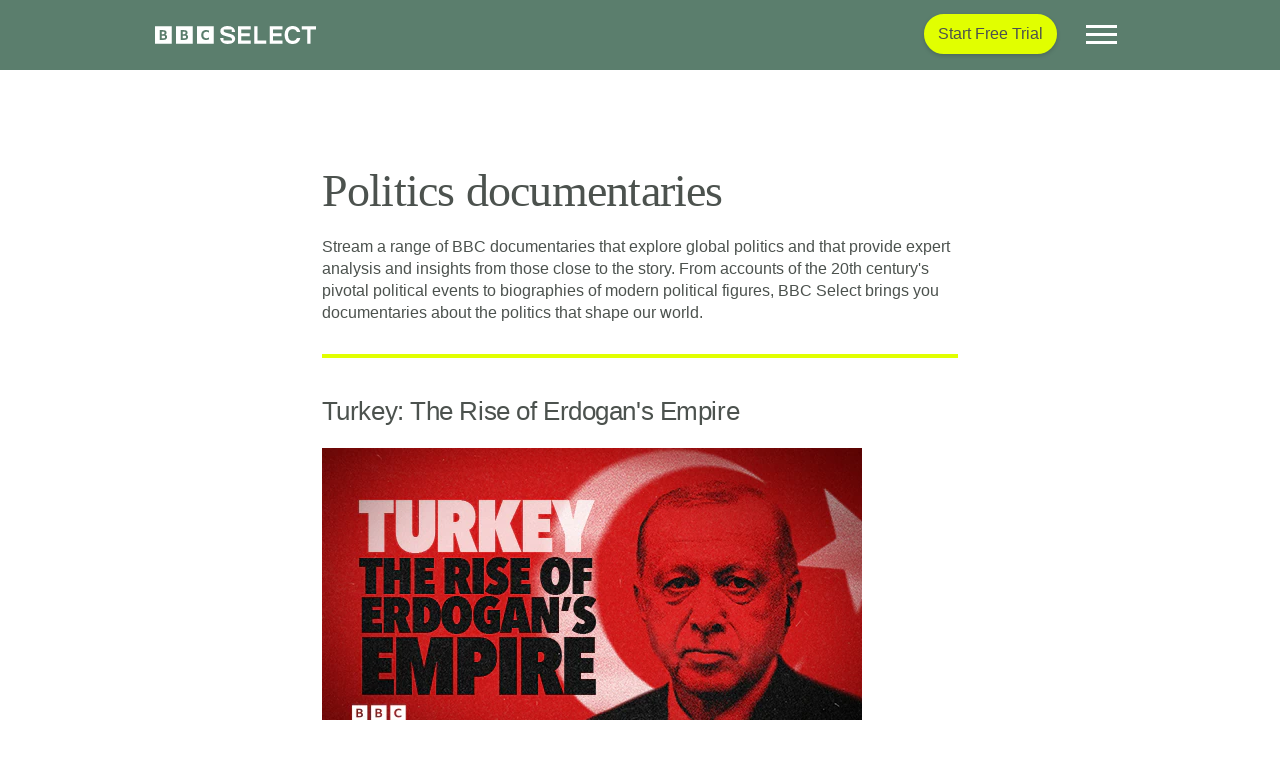

--- FILE ---
content_type: text/html; charset=UTF-8
request_url: https://www.bbcselect.com/ca/genre/politics-ca/?showPage=1
body_size: 65165
content:
<!doctype html>
<html lang="en-CA">
	<head>
		<meta charset='UTF-8'>

		<!-- Google Consent Mode -->
		<script data-cookieconsent="ignore">
		    window.dataLayer = window.dataLayer || [];

		    function gtag()
		    {
			    dataLayer.push(arguments);
		    }

		    gtag('consent', 'default', {
			    ad_storage:        'denied',
			    analytics_storage: 'denied',
			    wait_for_update:   500
		    });
		    gtag('set', 'ads_data_redaction', true);
		</script>

		<!-- Google Tag Manager Script -->
		<script data-cookieconsent="ignore">
			(function(w, d, s, l, i)
			{
				w[l] = w[l] || [];
				w[l].push({
					'gtm.start':
						new Date().getTime(), event: 'gtm.js'
				});
				var f                          = d.getElementsByTagName(s)[0],
				    j = d.createElement(s), dl = l != 'dataLayer' ? '&l=' + l : '';
				j.async = true;
				j.src =
					'https://www.googletagmanager.com/gtm.js?id=' + i + dl;
				f.parentNode.insertBefore(j, f);
			})(window, document, 'script', 'dataLayer', 'GTM-WQLPKRL');
		</script>

		<script id='is-ie'>
			window.EMS_IS_IE = /MSIE|Trident/.test(window.navigator.userAgent);
		</script>

		<link
				rel="dns-prefetch"
				href="https://consent.cookiebot.com"
		>
		<link
				rel="dns-prefetch"
				href="https://www.googletagmanager.com"
		>
		<link
				rel="dns-prefetch"
				href="https://www.google-analytics.com"
		>
		<link
				rel="dns-prefetch"
				href="https://www.google.com"
		>
		<link
				rel="dns-prefetch"
				href="https://players.brightcove.net"
		>
		<link
				rel="dns-prefetch"
				href="https://secure.brightcove.com"
		>
		
		<script id='ems-env'>window.EMS_ENV = {"currentUrl":"https://www.bbcselect.com/ca/genre/politics-ca/?showPage=1","domain":"www.bbcselect.com","environment":"production","siteUrl":"https://www.bbcselect.com","themeUrl":"https://www.bbcselect.com/wp-content/themes/bbcselect","popup":{"enabled":true,"scroll":{"distance":100,"unit":"px"}},"region":{"redirect":{"ca":"https://www.bbcselect.com/ca/","us":"https://www.bbcselect.com/","world":"https://www.bbcselect.com/world/"},"current":"ca"},"videoJsPlayers":[]}</script>
				<meta
				name='viewport'
				content='width=device-width, initial-scale=1, shrink-to-fit=no'
		>
		<link
				rel='profile'
				href='https://gmpg.org/xfn/11'
		>
		<link
				rel="icon"
				href="https://www.bbcselect.com/wp-content/themes/bbcselect/images/favicon/BBC_SELECT_LOGO_RGB_FAVICON_SQUARE_32px.png"
				sizes="32x32"
		>
		<link
				rel="icon"
				href="https://www.bbcselect.com/wp-content/themes/bbcselect/images/favicon/BBC_SELECT_LOGO_RGB_FAVICON_SQUARE_128px.png"
				sizes="128x128"
		>
		<link
				rel="icon"
				href="https://www.bbcselect.com/wp-content/themes/bbcselect/images/favicon/BBC_SELECT_LOGO_RGB_FAVICON_SQUARE_192px.png"
				sizes="192x192"
		>
		<link
				rel="icon"
				href="https://www.bbcselect.com/wp-content/themes/bbcselect/images/favicon/BBC_SELECT_LOGO_RGB_FAVICON_SQUARE_32px.png"
				sizes="228x228"
		>
		<link
				rel="shortcut icon"
				sizes="196x196"
				href="https://www.bbcselect.com/wp-content/themes/bbcselect/images/favicon/BBC_SELECT_LOGO_RGB_FAVICON_SQUARE_196px.png"
		>
		<link
				rel="apple-touch-icon"
				href="https://www.bbcselect.com/wp-content/themes/bbcselect/images/favicon/BBC_SELECT_LOGO_RGB_FAVICON_SQUARE_152px.png"
				sizes="152x152"
		>
		<link
				rel="apple-touch-icon"
				href="https://www.bbcselect.com/wp-content/themes/bbcselect/images/favicon/BBC_SELECT_LOGO_RGB_FAVICON_SQUARE_180px.png"
				sizes="180x180"
		>
		<meta
				name="application-name"
				content="BBC Select"
		>
		<meta
				name="msapplication-TileColor"
				content="#e1ff00"
		>
		<meta
				name="msapplication-TileImage"
				content="https://www.bbcselect.com/wp-content/themes/bbcselect/images/favicon/BBC_SELECT_LOGO_RGB_FAVICON_SQUARE_128px.png"
		>
		<meta
				name="msapplication-config"
				content="none"
		/>

		<meta name='robots' content='index, follow, max-image-preview:large, max-snippet:-1, max-video-preview:-1' />

	<!-- This site is optimized with the Yoast SEO plugin v26.7 - https://yoast.com/wordpress/plugins/seo/ -->
	<title>Politics documentaries on BBC Select</title>
	<link rel="canonical" href="https://www.bbcselect.com/ca/genre/politics-ca/" />
	<meta property="og:locale" content="en_US" />
	<meta property="og:type" content="article" />
	<meta property="og:title" content="Politics documentaries on BBC Select" />
	<meta property="og:url" content="https://www.bbcselect.com/ca/genre/politics-ca/" />
	<meta property="og:site_name" content="BBC Select" />
	<meta name="twitter:card" content="summary_large_image" />
	<script type="application/ld+json" class="yoast-schema-graph">{"@context":"https://schema.org","@graph":[{"@type":"CollectionPage","@id":"https://www.bbcselect.com/ca/genre/politics-ca/","url":"https://www.bbcselect.com/ca/genre/politics-ca/","name":"Politics documentaries on BBC Select","isPartOf":{"@id":"https://www.bbcselect.com/ca/#website"},"primaryImageOfPage":{"@id":"https://www.bbcselect.com/ca/genre/politics-ca/#primaryimage"},"image":{"@id":"https://www.bbcselect.com/ca/genre/politics-ca/#primaryimage"},"thumbnailUrl":"https://www.bbcselect.com/uploads/2023/05/Turkey_The_rise_of_Erdogans_Empire_cover_artwork_horizontal_BBCSelects_1000x1000.jpg","inLanguage":"en-CA"},{"@type":"ImageObject","inLanguage":"en-CA","@id":"https://www.bbcselect.com/ca/genre/politics-ca/#primaryimage","url":"https://www.bbcselect.com/uploads/2023/05/Turkey_The_rise_of_Erdogans_Empire_cover_artwork_horizontal_BBCSelects_1000x1000.jpg","contentUrl":"https://www.bbcselect.com/uploads/2023/05/Turkey_The_rise_of_Erdogans_Empire_cover_artwork_horizontal_BBCSelects_1000x1000.jpg","width":1000,"height":1000,"caption":"Turkey: Rise of Erdogans Empire"},{"@type":"WebSite","@id":"https://www.bbcselect.com/ca/#website","url":"https://www.bbcselect.com/ca/","name":"BBC Select","description":"A world of fresh thinking. In one place.","inLanguage":"en-CA"}]}</script>
	<!-- / Yoast SEO plugin. -->


<style id='wp-img-auto-sizes-contain-inline-css' type='text/css'>
img:is([sizes=auto i],[sizes^="auto," i]){contain-intrinsic-size:3000px 1500px}
/*# sourceURL=wp-img-auto-sizes-contain-inline-css */
</style>
<style id='classic-theme-styles-inline-css' type='text/css'>
/*! This file is auto-generated */
.wp-block-button__link{color:#fff;background-color:#32373c;border-radius:9999px;box-shadow:none;text-decoration:none;padding:calc(.667em + 2px) calc(1.333em + 2px);font-size:1.125em}.wp-block-file__button{background:#32373c;color:#fff;text-decoration:none}
/*# sourceURL=/wp-includes/css/classic-themes.min.css */
</style>
<link rel="https://api.w.org/" href="https://www.bbcselect.com/ca/wp-json/" /><link rel="alternate" title="JSON" type="application/json" href="https://www.bbcselect.com/ca/wp-json/wp/v2/genre/290" /><link rel="EditURI" type="application/rsd+xml" title="RSD" href="https://www.bbcselect.com/xmlrpc.php?rsd" />
<meta name="generator" content="WPML ver:4.8.6 stt:8,1,66;" />
<style>#navigation--select--links--search{ display:none; }</style>
<script>
  // Installation script generated by Ad Analytics
  (function(w, d){
    var id='spdt-capture', n='script';
    if (!d.getElementById(id)) {
      w.spdt =
        w.spdt ||
        function() {
          (w.spdt.q = w.spdt.q || []).push(arguments);
        };
      var e = d.createElement(n); e.id = id; e.async=1;
      e.src = 'https://pixel.byspotify.com/ping.min.js';
      var s = d.getElementsByTagName(n)[0];
      s.parentNode.insertBefore(e, s);
    }
    w.spdt('conf', { key: 'df4ec96afd884cc18e8bd922caaf21cb' });
    w.spdt('view');
  })(window, document);
</script>
<style id='bbc-orbit-fonts'>
				@font-face
				{
					font-family:  'ReithSerif';
					src:          url(https://www.bbcselect.com/wp-content/themes/bbcselect/fonts/woff2/BBCReithSerif_W_Rg.woff2) format('woff2'),
					              url(https://www.bbcselect.com/wp-content/themes/bbcselect/fonts/woff2/BBCReithSerif_W_Rg.woff) format('woff');
					font-display: swap;
					font-weight: 400;
				}
			
				@font-face
				{
					font-family:  'ReithSerif';
					src:          url(https://www.bbcselect.com/wp-content/themes/bbcselect/fonts/woff2/BBCReithSerif_W_Md.woff2) format('woff2'),
					              url(https://www.bbcselect.com/wp-content/themes/bbcselect/fonts/woff2/BBCReithSerif_W_Md.woff) format('woff');
					font-display: swap;
					font-weight: 500;
				}
			
				@font-face
				{
					font-family:  'ReithSans';
					src:          url(https://www.bbcselect.com/wp-content/themes/bbcselect/fonts/woff2/BBCReithSans_W_Rg.woff2) format('woff2'),
					              url(https://www.bbcselect.com/wp-content/themes/bbcselect/fonts/woff2/BBCReithSans_W_Rg.woff) format('woff');
					font-display: swap;
					font-weight: 400;
				}
			
				@font-face
				{
					font-family:  'ReithSans';
					src:          url(https://www.bbcselect.com/wp-content/themes/bbcselect/fonts/woff2/BBCReithSans_W_Md.woff2) format('woff2'),
					              url(https://www.bbcselect.com/wp-content/themes/bbcselect/fonts/woff2/BBCReithSans_W_Md.woff) format('woff');
					font-display: swap;
					font-weight: 500;
				}
			
				@font-face
				{
					font-family:  'ReithSans';
					src:          url(https://www.bbcselect.com/wp-content/themes/bbcselect/fonts/woff2/BBCReithSans_W_Bd.woff2) format('woff2'),
					              url(https://www.bbcselect.com/wp-content/themes/bbcselect/fonts/woff2/BBCReithSans_W_Bd.woff) format('woff');
					font-display: swap;
					font-weight: 700;
				}
			</style>
		<script id="modernizr">
		!function(e,n,t){function o(e,n){return typeof e===n}function s(){var e,n,t,s,a,i,r;for(var l in d)if(d.hasOwnProperty(l)){if(e=[],n=d[l],n.name&&(e.push(n.name.toLowerCase()),n.options&&n.options.aliases&&n.options.aliases.length))for(t=0;t<n.options.aliases.length;t++)e.push(n.options.aliases[t].toLowerCase());for(s=o(n.fn,"function")?n.fn():n.fn,a=0;a<e.length;a++)i=e[a],r=i.split("."),1===r.length?Modernizr[r[0]]=s:(!Modernizr[r[0]]||Modernizr[r[0]]instanceof Boolean||(Modernizr[r[0]]=new Boolean(Modernizr[r[0]])),Modernizr[r[0]][r[1]]=s),c.push((s?"":"no-")+r.join("-"))}}function a(e){var n=u.className,t=Modernizr._config.classPrefix||"";if(p&&(n=n.baseVal),Modernizr._config.enableJSClass){var o=new RegExp("(^|\s)"+t+"no-js(\s|$)");n=n.replace(o,"$1"+t+"js$2")}Modernizr._config.enableClasses&&(n+=" "+t+e.join(" "+t),p?u.className.baseVal=n:u.className=n)}function i(){return"function"!=typeof n.createElement?n.createElement(arguments[0]):p?n.createElementNS.call(n,"http://www.w3.org/2000/svg",arguments[0]):n.createElement.apply(n,arguments)}function r(){var e=n.body;return e||(e=i(p?"svg":"body"),e.fake=!0),e}function l(e,t,o,s){var a,l,c,d,f="modernizr",p=i("div"),m=r();if(parseInt(o,10))for(;o--;)c=i("div"),c.id=s?s[o]:f+(o+1),p.appendChild(c);return a=i("style"),a.type="text/css",a.id="s"+f,(m.fake?m:p).appendChild(a),m.appendChild(p),a.styleSheet?a.styleSheet.cssText=e:a.appendChild(n.createTextNode(e)),p.id=f,m.fake&&(m.style.background="",m.style.overflow="hidden",d=u.style.overflow,u.style.overflow="hidden",u.appendChild(m)),l=t(p,e),m.fake?(m.parentNode.removeChild(m),u.style.overflow=d,u.offsetHeight):p.parentNode.removeChild(p),!!l}var c=[],d=[],f={_version:"3.6.0",_config:{classPrefix:"",enableClasses:!0,enableJSClass:!0,usePrefixes:!0},_q:[],on:function(e,n){var t=this;setTimeout(function(){n(t[e])},0)},addTest:function(e,n,t){d.push({name:e,fn:n,options:t})},addAsyncTest:function(e){d.push({name:null,fn:e})}},Modernizr=function(){};Modernizr.prototype=f,Modernizr=new Modernizr;var u=n.documentElement,p="svg"===u.nodeName.toLowerCase(),m=function(){var n=e.matchMedia||e.msMatchMedia;return n?function(e){var t=n(e);return t&&t.matches||!1}:function(n){var t=!1;return l("@media "+n+" { #modernizr { position: absolute; } }",function(n){t="absolute"==(e.getComputedStyle?e.getComputedStyle(n,null):n.currentStyle).position}),t}}();f.mq=m,Modernizr.addTest("mediaqueries",m("only all")),Modernizr.addTest("cookies",function(){try{n.cookie="cookietest=1";var e=-1!=n.cookie.indexOf("cookietest=");return n.cookie="cookietest=1; expires=Thu, 01-Jan-1970 00:00:01 GMT",e}catch(t){return!1}}),s(),a(c),delete f.addTest,delete f.addAsyncTest;for(var h=0;h<Modernizr._q.length;h++)Modernizr._q[h]();e.Modernizr=Modernizr}(window,document);
		</script>
		
		<script id="deferjs">
		!function(e,o,t,n,i,r){function c(e,t){r?n(e,t||32):i.push(e,t)}function f(e,t,n,i){return t&&o.getElementById(t)||(i=o.createElement(e||"SCRIPT"),t&&(i.id=t),n&&(i.onload=n),o.head.appendChild(i)),i||{}}r=/p/.test(o.readyState),e.addEventListener("on"+t in e?t:"load",function(){for(r=1;i[0];)c(i.shift(),i.shift())}),c._=f,e.defer=c,e.deferscript=function(e,t,n,i){c(function(){f("",t,i).src=e},n)}}(this,document,"pageshow",setTimeout,[]),function(s,n){var a="IntersectionObserver",d="src",l="lazied",h="data-",m=h+l,y="load",p="forEach",b="getAttribute",g="setAttribute",v=Function(),I=s.defer||v,c=I._||v;function A(e,t){return[].slice.call((t||n).querySelectorAll(e))}function e(u){return function(e,t,o,r,c,f){I(function(n,t){function i(n){!1!==(r||v).call(n,n)&&((f||["srcset",d,"style"])[p](function(e,t){(t=n[b](h+e))&&n[g](e,t)}),A("SOURCE",n)[p](i),y in n&&n[y]()),n.className+=" "+(o||l)}t=a in s?(n=new s[a](function(e){e[p](function(e,t){e.isIntersecting&&(t=e.target)&&(n.unobserve(t),i(t))})},c)).observe.bind(n):i,A(e||u+"["+h+d+"]:not(["+m+"])")[p](function(e){e[b](m)||(e[g](m,u),t(e))})},t)}}function t(){I(function(t,n,i,o,r){t=A((i="[type=deferjs]")+":not("+(o="[async]")+")").concat(A(i+o)),function e(){if(0!=t){for(o in(i=t.shift()).parentNode.removeChild(i),i.removeAttribute("type"),n=c(i.nodeName),i)"string"==typeof(r=i[o])&&n[o]!=r&&(n[o]=r);n[d]&&!n.hasAttribute("async")?n.onload=n.onerror=e:I(e,.1)}}()},4)}t(),s.deferstyle=function(t,n,e,i){I(function(e){(e=c("LINK",n,i)).rel="stylesheet",e.href=t},e)},s.deferimg=e("IMG"),s.deferiframe=e("IFRAME"),I.all=t}(this,document);
		</script>
		
		<script id="svg-x-use">
		if(window.EMS_IS_IE)
		{
			!function(){if("undefined"!=typeof window&&window.addEventListener){var e,t=Object.create(null),n=function(){clearTimeout(e),e=setTimeout(u,100)},o=function(){},i=function(){if(window.addEventListener("resize",n,!1),window.addEventListener("orientationchange",n,!1),window.MutationObserver){var e=new MutationObserver(n);e.observe(document.documentElement,{childList:!0,subtree:!0,attributes:!0}),o=function(){try{e.disconnect(),window.removeEventListener("resize",n,!1),window.removeEventListener("orientationchange",n,!1)}catch(e){}}}else document.documentElement.addEventListener("DOMSubtreeModified",n,!1),o=function(){document.documentElement.removeEventListener("DOMSubtreeModified",n,!1),window.removeEventListener("resize",n,!1),window.removeEventListener("orientationchange",n,!1)}},r=function(e){function t(e){if(void 0!==e.protocol)var t=e;else(t=document.createElement("a")).href=e;return t.protocol.replace(/:/g,"")+t.host}if(window.XMLHttpRequest){var n=new XMLHttpRequest,o=t(location);e=t(e),n=void 0===n.withCredentials&&""!==e&&e!==o?XDomainRequest||void 0:XMLHttpRequest}return n},u=function(){function e(){0===--l&&(o(),i())}function n(e){return function(){!0!==t[e.base]&&(e.useEl.setAttributeNS("http://www.w3.org/1999/xlink","xlink:href","#"+e.hash),e.useEl.hasAttribute("href")&&e.useEl.setAttribute("href","#"+e.hash))}}function u(t){return function(){var n=document.body,o=document.createElement("x");t.onload=null,o.innerHTML=t.responseText,(o=o.getElementsByTagName("svg")[0])&&(o.setAttribute("aria-hidden","true"),o.style.position="absolute",o.style.width=0,o.style.height=0,o.style.overflow="hidden",n.insertBefore(o,n.firstChild)),e()}}function s(t){return function(){t.onerror=null,t.ontimeout=null,e()}}var d,a,l=0;o();var c=document.getElementsByTagName("use");for(a=0;a<c.length;a+=1){try{var h=c[a].getBoundingClientRect()}catch(e){h=!1}var w=(d=c[a].getAttribute("href")||c[a].getAttributeNS("http://www.w3.org/1999/xlink","href")||c[a].getAttribute("xlink:href"))&&d.split?d.split("#"):["",""],f=w[0];w=w[1];var v=h&&0===h.left&&0===h.right&&0===h.top&&0===h.bottom;h&&0===h.width&&0===h.height&&!v?(c[a].hasAttribute("href")&&c[a].setAttributeNS("http://www.w3.org/1999/xlink","xlink:href",d),f.length&&(!0!==(d=t[f])&&setTimeout(n({useEl:c[a],base:f,hash:w}),0),void 0===d&&(void 0!==(w=r(f))&&(d=new w,t[f]=d,d.onload=u(d),d.onerror=s(d),d.ontimeout=s(d),d.open("GET",f),d.send(),l+=1)))):v?f.length&&t[f]&&setTimeout(n({useEl:c[a],base:f,hash:w}),0):void 0===t[f]?t[f]=!0:t[f].onload&&(t[f].abort(),delete t[f].onload,t[f]=!0)}c="",l+=1,e()},s=function(){window.removeEventListener("load",s,!1),e=setTimeout(u,0)};"complete"!==document.readyState?window.addEventListener("load",s,!1):s()}}();
		}
		</script>
		
		<script id="polyfill-ie11">
		if(window.EMS_IS_IE)
		{
"NodeList" in window&&!NodeList.prototype.forEach&&(NodeList.prototype.forEach=function(t,e){e=e||window;for(var n=0;n<this.length;n++)t.call(e,this[n],n,this)}),function(){var t;function e(t){var e=0;return function(){return e<t.length?{done:!1,value:t[e++]}:{done:!0}}}var n="function"==typeof Object.defineProperties?Object.defineProperty:function(t,e,n){return t==Array.prototype||t==Object.prototype?t:(t[e]=n.value,t)};var r,o=function(t){t=["object"==typeof globalThis&&globalThis,t,"object"==typeof window&&window,"object"==typeof self&&self,"object"==typeof global&&global];for(var e=0;e<t.length;++e){var n=t[e];if(n&&n.Math==Math)return n}throw Error("Cannot find global object")}(this);function i(t,e){if(e){for(var r=o,i=t.split("."),a=0;a<i.length-1;a++){var u=i[a];u in r||(r[u]={}),r=r[u]}(u=e(a=r[i=i[i.length-1]]))!=a&&null!=u&&n(r,i,{configurable:!0,writable:!0,value:u})}}function a(t){return(t={next:t})[Symbol.iterator]=function(){return this},t}function u(t){var n="undefined"!=typeof Symbol&&Symbol.iterator&&t[Symbol.iterator];return n?n.call(t):{next:e(t)}}if(i("Symbol",function(t){function e(t,e){this.o=t,n(this,"description",{configurable:!0,writable:!0,value:e})}if(t)return t;e.prototype.toString=function(){return this.o};var r=0;return function t(n){if(this instanceof t)throw new TypeError("Symbol is not a constructor");return new e("jscomp_symbol_"+(n||"")+"_"+r++,n)}}),i("Symbol.iterator",function(t){if(t)return t;t=Symbol("Symbol.iterator");for(var r="Array Int8Array Uint8Array Uint8ClampedArray Int16Array Uint16Array Int32Array Uint32Array Float32Array Float64Array".split(" "),i=0;i<r.length;i++){var u=o[r[i]];"function"==typeof u&&"function"!=typeof u.prototype[t]&&n(u.prototype,t,{configurable:!0,writable:!0,value:function(){return a(e(this))}})}return t}),"function"==typeof Object.setPrototypeOf)r=Object.setPrototypeOf;else{var l;t:{var s={};try{s.__proto__={u:!0},l=s.u;break t}catch(t){}l=!1}r=l?function(t,e){if(t.__proto__=e,t.__proto__!==e)throw new TypeError(t+" is not extensible");return t}:null}var f=r;function c(){this.h=!1,this.f=null,this.m=void 0,this.b=1,this.l=this.v=0,this.g=null}function p(t){if(t.h)throw new TypeError("Generator is already running");t.h=!0}function h(t,e){return t.b=3,{value:e}}function y(t){this.a=new c,this.B=t}function v(t,e,n,r){try{var o=e.call(t.a.f,n);if(!(o instanceof Object))throw new TypeError("Iterator result "+o+" is not an object");if(!o.done)return t.a.h=!1,o;var i=o.value}catch(e){return t.a.f=null,t.a.j(e),b(t)}return t.a.f=null,r.call(t.a,i),b(t)}function b(t){for(;t.a.b;)try{var e=t.B(t.a);if(e)return t.a.h=!1,{value:e.value,done:!1}}catch(e){t.a.m=void 0,t.a.j(e)}if(t.a.h=!1,t.a.g){if(e=t.a.g,t.a.g=null,e.A)throw e.w;return{value:e.return,done:!0}}return{value:void 0,done:!0}}function d(t){this.next=function(e){return t.i(e)},this.throw=function(e){return t.j(e)},this.return=function(e){return function(t,e){p(t.a);var n=t.a.f;return n?v(t,"return"in n?n.return:function(t){return{value:t,done:!0}},e,t.a.return):(t.a.return(e),b(t))}(t,e)},this[Symbol.iterator]=function(){return this}}function m(t,e){var n=new d(new y(e));return f&&f(n,t.prototype),n}if(c.prototype.i=function(t){this.m=t},c.prototype.j=function(t){this.g={w:t,A:!0},this.b=this.v||this.l},c.prototype.return=function(t){this.g={return:t},this.b=this.l},y.prototype.i=function(t){return p(this.a),this.a.f?v(this,this.a.f.next,t,this.a.i):(this.a.i(t),b(this))},y.prototype.j=function(t){return p(this.a),this.a.f?v(this,this.a.f.throw,t,this.a.i):(this.a.j(t),b(this))},"undefined"!=typeof Blob&&("undefined"==typeof FormData||!FormData.prototype.keys)){var g=function(t,e){for(var n=0;n<t.length;n++)e(t[n])},w=function(t,e,n){return e instanceof Blob?[String(t),e,void 0!==n?n+"":"string"==typeof e.name?e.name:"blob"]:[String(t),String(e)]},S=function(t,e){if(t.length<e)throw new TypeError(e+" argument required, but only "+t.length+" present.")},x=function(t){var e=u(t);t=e.next().value;var n=e.next().value;return e=e.next().value,n instanceof Blob&&(n=new File([n],e,{type:n.type,lastModified:n.lastModified})),[t,n]},j="object"==typeof globalThis?globalThis:"object"==typeof window?window:"object"==typeof self?self:this,_=j.FormData,F=j.XMLHttpRequest&&j.XMLHttpRequest.prototype.send,M=j.Request&&j.fetch,A=j.navigator&&j.navigator.sendBeacon,D=j.Element&&j.Element.prototype,B=j.Symbol&&Symbol.toStringTag;B&&(Blob.prototype[B]||(Blob.prototype[B]="Blob"),"File"in j&&!File.prototype[B]&&(File.prototype[B]="File"));try{new File([],"")}catch(t){j.File=function(t,e,n){return t=new Blob(t,n),n=n&&void 0!==n.lastModified?new Date(n.lastModified):new Date,Object.defineProperties(t,{name:{value:e},lastModifiedDate:{value:n},lastModified:{value:+n},toString:{value:function(){return"[object File]"}}}),B&&Object.defineProperty(t,B,{value:"File"}),t}}var E=function(t){this.c=[];var e=this;t&&g(t.elements,function(t){if(t.name&&!t.disabled&&"submit"!==t.type&&"button"!==t.type&&!t.matches("form fieldset[disabled] *"))if("file"===t.type){var n=t.files&&t.files.length?t.files:[new File([],"",{type:"application/octet-stream"})];g(n,function(n){e.append(t.name,n)})}else"select-multiple"===t.type||"select-one"===t.type?g(t.options,function(n){!n.disabled&&n.selected&&e.append(t.name,n.value)}):"checkbox"===t.type||"radio"===t.type?t.checked&&e.append(t.name,t.value):(n="textarea"===t.type?t.value.replace(/\r\n/g,"\n").replace(/\n/g,"\r\n"):t.value,e.append(t.name,n))})};if((t=E.prototype).append=function(t,e,n){S(arguments,2),this.c.push(w(t,e,n))},t.delete=function(t){S(arguments,1);var e=[];t=String(t),g(this.c,function(n){n[0]!==t&&e.push(n)}),this.c=e},t.entries=function t(){var e,n=this;return m(t,function(t){if(1==t.b&&(e=0),3!=t.b)return e<n.c.length?t=h(t,x(n.c[e])):(t.b=0,t=void 0),t;e++,t.b=2})},t.forEach=function(t,e){S(arguments,1);for(var n=u(this),r=n.next();!r.done;r=n.next()){var o=u(r.value);r=o.next().value,o=o.next().value,t.call(e,o,r,this)}},t.get=function(t){S(arguments,1);var e=this.c;t=String(t);for(var n=0;n<e.length;n++)if(e[n][0]===t)return x(e[n])[1];return null},t.getAll=function(t){S(arguments,1);var e=[];return t=String(t),g(this.c,function(n){n[0]===t&&e.push(x(n)[1])}),e},t.has=function(t){S(arguments,1),t=String(t);for(var e=0;e<this.c.length;e++)if(this.c[e][0]===t)return!0;return!1},t.keys=function t(){var e,n,r,o,i=this;return m(t,function(t){if(1==t.b&&(e=u(i),n=e.next()),3!=t.b)return n.done?void(t.b=0):(r=n.value,o=u(r),h(t,o.next().value));n=e.next(),t.b=2})},t.set=function(t,e,n){S(arguments,2),t=String(t);var r=[],o=w(t,e,n),i=!0;g(this.c,function(e){e[0]===t?i&&(i=!r.push(o)):r.push(e)}),i&&r.push(o),this.c=r},t.values=function t(){var e,n,r,o,i=this;return m(t,function(t){if(1==t.b&&(e=u(i),n=e.next()),3!=t.b)return n.done?void(t.b=0):(r=n.value,(o=u(r)).next(),h(t,o.next().value));n=e.next(),t.b=2})},E.prototype._asNative=function(){for(var t=new _,e=u(this),n=e.next();!n.done;n=e.next()){var r=u(n.value);n=r.next().value,r=r.next().value,t.append(n,r)}return t},E.prototype._blob=function(){for(var t="----formdata-polyfill-"+Math.random(),e=[],n=u(this),r=n.next();!r.done;r=n.next()){var o=u(r.value);r=o.next().value,o=o.next().value,e.push("--"+t+"\r\n"),o instanceof Blob?e.push('Content-Disposition: form-data; name="'+r+'"; filename="'+o.name+'"\r\nContent-Type: '+(o.type||"application/octet-stream")+"\r\n\r\n",o,"\r\n"):e.push('Content-Disposition: form-data; name="'+r+'"\r\n\r\n'+o+"\r\n")}return e.push("--"+t+"--"),new Blob(e,{type:"multipart/form-data; boundary="+t})},E.prototype[Symbol.iterator]=function(){return this.entries()},E.prototype.toString=function(){return"[object FormData]"},D&&!D.matches&&(D.matches=D.matchesSelector||D.mozMatchesSelector||D.msMatchesSelector||D.oMatchesSelector||D.webkitMatchesSelector||function(t){for(var e=(t=(this.document||this.ownerDocument).querySelectorAll(t)).length;0<=--e&&t.item(e)!==this;);return-1<e}),B&&(E.prototype[B]="FormData"),F){var T=j.XMLHttpRequest.prototype.setRequestHeader;j.XMLHttpRequest.prototype.setRequestHeader=function(t,e){T.call(this,t,e),"content-type"===t.toLowerCase()&&(this.s=!0)},j.XMLHttpRequest.prototype.send=function(t){t instanceof E?(t=t._blob(),this.s||this.setRequestHeader("Content-Type",t.type),F.call(this,t)):F.call(this,t)}}M&&(j.fetch=function(t,e){return e&&e.body&&e.body instanceof E&&(e.body=e.body._blob()),M.call(this,t,e)}),A&&(j.navigator.sendBeacon=function(t,e){return e instanceof E&&(e=e._asNative()),A.call(this,t,e)}),j.FormData=E}}(),[Element.prototype,CharacterData.prototype,DocumentType.prototype].forEach(function(t){t.hasOwnProperty("remove")||Object.defineProperty(t,"remove",{configurable:!0,enumerable:!0,writable:!0,value:function(){this.parentNode.removeChild(this)}})});
		}
		</script>
		
		<style >:root{--blue:#007bff;--indigo:#6610f2;--purple:#6f42c1;--pink:#e83e8c;--red:#dc3545;--orange:#fd7e14;--yellow:#ffc107;--green:#28a745;--teal:#20c997;--cyan:#17a2b8;--white:#fff;--gray:#6c757d;--gray-dark:#343a40;--primary:#007bff;--secondary:#6c757d;--success:#28a745;--info:#17a2b8;--warning:#ffc107;--danger:#dc3545;--light:#f8f9fa;--dark:#343a40;--breakpoint-xs:0;--breakpoint-sm:576px;--breakpoint-md:768px;--breakpoint-lg:992px;--breakpoint-xl:1200px;--font-family-sans-serif:-apple-system,BlinkMacSystemFont,"Segoe UI",Roboto,"Helvetica Neue",Arial,"Noto Sans",sans-serif,"Apple Color Emoji","Segoe UI Emoji","Segoe UI Symbol","Noto Color Emoji";--font-family-monospace:SFMono-Regular,Menlo,Monaco,Consolas,"Liberation Mono","Courier New",monospace}*,:after,:before{box-sizing:border-box}html{font-family:sans-serif;line-height:1.15;-webkit-text-size-adjust:100%;-webkit-tap-highlight-color:rgba(0,0,0,0)}article,aside,figcaption,figure,footer,header,hgroup,main,nav,section{display:block}body{margin:0;font-family:ReithSans,"BBC Reith Sans",Arial,Helvetica,freesans,sans-serif;font-size:1rem;font-weight:400;line-height:1.5;color:#4c524e;text-align:left;background-color:#fff}[tabindex="-1"]:focus:not(:focus-visible){outline:0!important}hr{box-sizing:content-box;height:0;overflow:visible}h1,h2,h3,h4,h5,h6{margin-top:0;margin-bottom:.5rem}p{margin-top:0;margin-bottom:1rem}abbr[data-original-title],abbr[title]{text-decoration:underline;text-decoration:underline dotted;cursor:help;border-bottom:0;text-decoration-skip-ink:none}address{font-style:normal;line-height:inherit}address,dl,ol,ul{margin-bottom:1rem}dl,ol,ul{margin-top:0}ol ol,ol ul,ul ol,ul ul{margin-bottom:0}dt{font-weight:700}dd{margin-bottom:.5rem;margin-left:0}blockquote{margin:0 0 1rem}b,strong{font-weight:bolder}small{font-size:80%}sub,sup{position:relative;font-size:75%;line-height:0;vertical-align:baseline}sub{bottom:-.25em}sup{top:-.5em}a{color:#007bff;text-decoration:none;background-color:transparent}a:hover{color:#0056b3;text-decoration:underline}a:not([href]):not([class]),a:not([href]):not([class]):hover{color:inherit;text-decoration:none}code,kbd,pre,samp{font-family:SFMono-Regular,Menlo,Monaco,Consolas,"Liberation Mono","Courier New",monospace;font-size:1em}pre{margin-top:0;margin-bottom:1rem;overflow:auto;-ms-overflow-style:scrollbar}figure{margin:0 0 1rem}img{border-style:none}img,svg{vertical-align:middle}svg{overflow:hidden}table{border-collapse:collapse}caption{padding-top:.75rem;padding-bottom:.75rem;color:#6c757d;text-align:left;caption-side:bottom}th{text-align:inherit;text-align:-webkit-match-parent}label{display:inline-block;margin-bottom:.5rem}button{border-radius:0}button:focus{outline:1px dotted;outline:5px auto -webkit-focus-ring-color}button,input,optgroup,select,textarea{margin:0;font-family:inherit;font-size:inherit;line-height:inherit}button,input{overflow:visible}button,select{text-transform:none}[role=button]{cursor:pointer}select{word-wrap:normal}[type=button],[type=reset],[type=submit],button{-webkit-appearance:button}[type=button]:not(:disabled),[type=reset]:not(:disabled),[type=submit]:not(:disabled),button:not(:disabled){cursor:pointer}[type=button]::-moz-focus-inner,[type=reset]::-moz-focus-inner,[type=submit]::-moz-focus-inner,button::-moz-focus-inner{padding:0;border-style:none}input[type=checkbox],input[type=radio]{box-sizing:border-box;padding:0}textarea{overflow:auto;resize:vertical}fieldset{min-width:0;padding:0;margin:0;border:0}legend{display:block;width:100%;max-width:100%;padding:0;margin-bottom:.5rem;font-size:1.5rem;line-height:inherit;color:inherit;white-space:normal}progress{vertical-align:baseline}[type=number]::-webkit-inner-spin-button,[type=number]::-webkit-outer-spin-button{height:auto}[type=search]{outline-offset:-2px;-webkit-appearance:none}[type=search]::-webkit-search-decoration{-webkit-appearance:none}::-webkit-file-upload-button{font:inherit;-webkit-appearance:button}output{display:inline-block}summary{display:list-item;cursor:pointer}template{display:none}[hidden]{display:none!important}.container,.container-fluid,.container-lg,.container-md,.container-sm,.container-xl{width:100%;padding-right:15px;padding-left:15px;margin-right:auto;margin-left:auto}@media(min-width:576px){.container,.container-sm{max-width:540px}}@media(min-width:768px){.container,.container-md,.container-sm{max-width:720px}}@media(min-width:992px){.container,.container-lg,.container-md,.container-sm{max-width:960px}}@media(min-width:1200px){.container,.container-lg,.container-md,.container-sm,.container-xl{max-width:1000px}}.row{display:flex;flex-wrap:wrap;margin-right:-15px;margin-left:-15px}.no-gutters{margin-right:0;margin-left:0}.no-gutters>.col,.no-gutters>[class*=col-]{padding-right:0;padding-left:0}.col,.col-1,.col-2,.col-3,.col-4,.col-5,.col-6,.col-7,.col-8,.col-9,.col-10,.col-11,.col-12,.col-auto,.col-lg,.col-lg-1,.col-lg-2,.col-lg-3,.col-lg-4,.col-lg-5,.col-lg-6,.col-lg-7,.col-lg-8,.col-lg-9,.col-lg-10,.col-lg-11,.col-lg-12,.col-lg-auto,.col-md,.col-md-1,.col-md-2,.col-md-3,.col-md-4,.col-md-5,.col-md-6,.col-md-7,.col-md-8,.col-md-9,.col-md-10,.col-md-11,.col-md-12,.col-md-auto,.col-sm,.col-sm-1,.col-sm-2,.col-sm-3,.col-sm-4,.col-sm-5,.col-sm-6,.col-sm-7,.col-sm-8,.col-sm-9,.col-sm-10,.col-sm-11,.col-sm-12,.col-sm-auto,.col-xl,.col-xl-1,.col-xl-2,.col-xl-3,.col-xl-4,.col-xl-5,.col-xl-6,.col-xl-7,.col-xl-8,.col-xl-9,.col-xl-10,.col-xl-11,.col-xl-12,.col-xl-auto{position:relative;width:100%;padding-right:15px;padding-left:15px}.col{flex-basis:0;flex-grow:1;max-width:100%}.row-cols-1>*{flex:0 0 100%;max-width:100%}.row-cols-2>*{flex:0 0 50%;max-width:50%}.row-cols-3>*{flex:0 0 33.3333333333%;max-width:33.3333333333%}.row-cols-4>*{flex:0 0 25%;max-width:25%}.row-cols-5>*{flex:0 0 20%;max-width:20%}.row-cols-6>*{flex:0 0 16.6666666667%;max-width:16.6666666667%}.col-auto{flex:0 0 auto;width:auto;max-width:100%}.col-1{flex:0 0 8.3333333333%;max-width:8.3333333333%}.col-2{flex:0 0 16.6666666667%;max-width:16.6666666667%}.col-3{flex:0 0 25%;max-width:25%}.col-4{flex:0 0 33.3333333333%;max-width:33.3333333333%}.col-5{flex:0 0 41.6666666667%;max-width:41.6666666667%}.col-6{flex:0 0 50%;max-width:50%}.col-7{flex:0 0 58.3333333333%;max-width:58.3333333333%}.col-8{flex:0 0 66.6666666667%;max-width:66.6666666667%}.col-9{flex:0 0 75%;max-width:75%}.col-10{flex:0 0 83.3333333333%;max-width:83.3333333333%}.col-11{flex:0 0 91.6666666667%;max-width:91.6666666667%}.col-12{flex:0 0 100%;max-width:100%}.order-first{order:-1}.order-last{order:13}.order-0{order:0}.order-1{order:1}.order-2{order:2}.order-3{order:3}.order-4{order:4}.order-5{order:5}.order-6{order:6}.order-7{order:7}.order-8{order:8}.order-9{order:9}.order-10{order:10}.order-11{order:11}.order-12{order:12}.offset-1{margin-left:8.3333333333%}.offset-2{margin-left:16.6666666667%}.offset-3{margin-left:25%}.offset-4{margin-left:33.3333333333%}.offset-5{margin-left:41.6666666667%}.offset-6{margin-left:50%}.offset-7{margin-left:58.3333333333%}.offset-8{margin-left:66.6666666667%}.offset-9{margin-left:75%}.offset-10{margin-left:83.3333333333%}.offset-11{margin-left:91.6666666667%}@media(min-width:576px){.col-sm{flex-basis:0;flex-grow:1;max-width:100%}.row-cols-sm-1>*{flex:0 0 100%;max-width:100%}.row-cols-sm-2>*{flex:0 0 50%;max-width:50%}.row-cols-sm-3>*{flex:0 0 33.3333333333%;max-width:33.3333333333%}.row-cols-sm-4>*{flex:0 0 25%;max-width:25%}.row-cols-sm-5>*{flex:0 0 20%;max-width:20%}.row-cols-sm-6>*{flex:0 0 16.6666666667%;max-width:16.6666666667%}.col-sm-auto{flex:0 0 auto;width:auto;max-width:100%}.col-sm-1{flex:0 0 8.3333333333%;max-width:8.3333333333%}.col-sm-2{flex:0 0 16.6666666667%;max-width:16.6666666667%}.col-sm-3{flex:0 0 25%;max-width:25%}.col-sm-4{flex:0 0 33.3333333333%;max-width:33.3333333333%}.col-sm-5{flex:0 0 41.6666666667%;max-width:41.6666666667%}.col-sm-6{flex:0 0 50%;max-width:50%}.col-sm-7{flex:0 0 58.3333333333%;max-width:58.3333333333%}.col-sm-8{flex:0 0 66.6666666667%;max-width:66.6666666667%}.col-sm-9{flex:0 0 75%;max-width:75%}.col-sm-10{flex:0 0 83.3333333333%;max-width:83.3333333333%}.col-sm-11{flex:0 0 91.6666666667%;max-width:91.6666666667%}.col-sm-12{flex:0 0 100%;max-width:100%}.order-sm-first{order:-1}.order-sm-last{order:13}.order-sm-0{order:0}.order-sm-1{order:1}.order-sm-2{order:2}.order-sm-3{order:3}.order-sm-4{order:4}.order-sm-5{order:5}.order-sm-6{order:6}.order-sm-7{order:7}.order-sm-8{order:8}.order-sm-9{order:9}.order-sm-10{order:10}.order-sm-11{order:11}.order-sm-12{order:12}.offset-sm-0{margin-left:0}.offset-sm-1{margin-left:8.3333333333%}.offset-sm-2{margin-left:16.6666666667%}.offset-sm-3{margin-left:25%}.offset-sm-4{margin-left:33.3333333333%}.offset-sm-5{margin-left:41.6666666667%}.offset-sm-6{margin-left:50%}.offset-sm-7{margin-left:58.3333333333%}.offset-sm-8{margin-left:66.6666666667%}.offset-sm-9{margin-left:75%}.offset-sm-10{margin-left:83.3333333333%}.offset-sm-11{margin-left:91.6666666667%}}@media(min-width:768px){.col-md{flex-basis:0;flex-grow:1;max-width:100%}.row-cols-md-1>*{flex:0 0 100%;max-width:100%}.row-cols-md-2>*{flex:0 0 50%;max-width:50%}.row-cols-md-3>*{flex:0 0 33.3333333333%;max-width:33.3333333333%}.row-cols-md-4>*{flex:0 0 25%;max-width:25%}.row-cols-md-5>*{flex:0 0 20%;max-width:20%}.row-cols-md-6>*{flex:0 0 16.6666666667%;max-width:16.6666666667%}.col-md-auto{flex:0 0 auto;width:auto;max-width:100%}.col-md-1{flex:0 0 8.3333333333%;max-width:8.3333333333%}.col-md-2{flex:0 0 16.6666666667%;max-width:16.6666666667%}.col-md-3{flex:0 0 25%;max-width:25%}.col-md-4{flex:0 0 33.3333333333%;max-width:33.3333333333%}.col-md-5{flex:0 0 41.6666666667%;max-width:41.6666666667%}.col-md-6{flex:0 0 50%;max-width:50%}.col-md-7{flex:0 0 58.3333333333%;max-width:58.3333333333%}.col-md-8{flex:0 0 66.6666666667%;max-width:66.6666666667%}.col-md-9{flex:0 0 75%;max-width:75%}.col-md-10{flex:0 0 83.3333333333%;max-width:83.3333333333%}.col-md-11{flex:0 0 91.6666666667%;max-width:91.6666666667%}.col-md-12{flex:0 0 100%;max-width:100%}.order-md-first{order:-1}.order-md-last{order:13}.order-md-0{order:0}.order-md-1{order:1}.order-md-2{order:2}.order-md-3{order:3}.order-md-4{order:4}.order-md-5{order:5}.order-md-6{order:6}.order-md-7{order:7}.order-md-8{order:8}.order-md-9{order:9}.order-md-10{order:10}.order-md-11{order:11}.order-md-12{order:12}.offset-md-0{margin-left:0}.offset-md-1{margin-left:8.3333333333%}.offset-md-2{margin-left:16.6666666667%}.offset-md-3{margin-left:25%}.offset-md-4{margin-left:33.3333333333%}.offset-md-5{margin-left:41.6666666667%}.offset-md-6{margin-left:50%}.offset-md-7{margin-left:58.3333333333%}.offset-md-8{margin-left:66.6666666667%}.offset-md-9{margin-left:75%}.offset-md-10{margin-left:83.3333333333%}.offset-md-11{margin-left:91.6666666667%}}@media(min-width:992px){.col-lg{flex-basis:0;flex-grow:1;max-width:100%}.row-cols-lg-1>*{flex:0 0 100%;max-width:100%}.row-cols-lg-2>*{flex:0 0 50%;max-width:50%}.row-cols-lg-3>*{flex:0 0 33.3333333333%;max-width:33.3333333333%}.row-cols-lg-4>*{flex:0 0 25%;max-width:25%}.row-cols-lg-5>*{flex:0 0 20%;max-width:20%}.row-cols-lg-6>*{flex:0 0 16.6666666667%;max-width:16.6666666667%}.col-lg-auto{flex:0 0 auto;width:auto;max-width:100%}.col-lg-1{flex:0 0 8.3333333333%;max-width:8.3333333333%}.col-lg-2{flex:0 0 16.6666666667%;max-width:16.6666666667%}.col-lg-3{flex:0 0 25%;max-width:25%}.col-lg-4{flex:0 0 33.3333333333%;max-width:33.3333333333%}.col-lg-5{flex:0 0 41.6666666667%;max-width:41.6666666667%}.col-lg-6{flex:0 0 50%;max-width:50%}.col-lg-7{flex:0 0 58.3333333333%;max-width:58.3333333333%}.col-lg-8{flex:0 0 66.6666666667%;max-width:66.6666666667%}.col-lg-9{flex:0 0 75%;max-width:75%}.col-lg-10{flex:0 0 83.3333333333%;max-width:83.3333333333%}.col-lg-11{flex:0 0 91.6666666667%;max-width:91.6666666667%}.col-lg-12{flex:0 0 100%;max-width:100%}.order-lg-first{order:-1}.order-lg-last{order:13}.order-lg-0{order:0}.order-lg-1{order:1}.order-lg-2{order:2}.order-lg-3{order:3}.order-lg-4{order:4}.order-lg-5{order:5}.order-lg-6{order:6}.order-lg-7{order:7}.order-lg-8{order:8}.order-lg-9{order:9}.order-lg-10{order:10}.order-lg-11{order:11}.order-lg-12{order:12}.offset-lg-0{margin-left:0}.offset-lg-1{margin-left:8.3333333333%}.offset-lg-2{margin-left:16.6666666667%}.offset-lg-3{margin-left:25%}.offset-lg-4{margin-left:33.3333333333%}.offset-lg-5{margin-left:41.6666666667%}.offset-lg-6{margin-left:50%}.offset-lg-7{margin-left:58.3333333333%}.offset-lg-8{margin-left:66.6666666667%}.offset-lg-9{margin-left:75%}.offset-lg-10{margin-left:83.3333333333%}.offset-lg-11{margin-left:91.6666666667%}}@media(min-width:1200px){.col-xl{flex-basis:0;flex-grow:1;max-width:100%}.row-cols-xl-1>*{flex:0 0 100%;max-width:100%}.row-cols-xl-2>*{flex:0 0 50%;max-width:50%}.row-cols-xl-3>*{flex:0 0 33.3333333333%;max-width:33.3333333333%}.row-cols-xl-4>*{flex:0 0 25%;max-width:25%}.row-cols-xl-5>*{flex:0 0 20%;max-width:20%}.row-cols-xl-6>*{flex:0 0 16.6666666667%;max-width:16.6666666667%}.col-xl-auto{flex:0 0 auto;width:auto;max-width:100%}.col-xl-1{flex:0 0 8.3333333333%;max-width:8.3333333333%}.col-xl-2{flex:0 0 16.6666666667%;max-width:16.6666666667%}.col-xl-3{flex:0 0 25%;max-width:25%}.col-xl-4{flex:0 0 33.3333333333%;max-width:33.3333333333%}.col-xl-5{flex:0 0 41.6666666667%;max-width:41.6666666667%}.col-xl-6{flex:0 0 50%;max-width:50%}.col-xl-7{flex:0 0 58.3333333333%;max-width:58.3333333333%}.col-xl-8{flex:0 0 66.6666666667%;max-width:66.6666666667%}.col-xl-9{flex:0 0 75%;max-width:75%}.col-xl-10{flex:0 0 83.3333333333%;max-width:83.3333333333%}.col-xl-11{flex:0 0 91.6666666667%;max-width:91.6666666667%}.col-xl-12{flex:0 0 100%;max-width:100%}.order-xl-first{order:-1}.order-xl-last{order:13}.order-xl-0{order:0}.order-xl-1{order:1}.order-xl-2{order:2}.order-xl-3{order:3}.order-xl-4{order:4}.order-xl-5{order:5}.order-xl-6{order:6}.order-xl-7{order:7}.order-xl-8{order:8}.order-xl-9{order:9}.order-xl-10{order:10}.order-xl-11{order:11}.order-xl-12{order:12}.offset-xl-0{margin-left:0}.offset-xl-1{margin-left:8.3333333333%}.offset-xl-2{margin-left:16.6666666667%}.offset-xl-3{margin-left:25%}.offset-xl-4{margin-left:33.3333333333%}.offset-xl-5{margin-left:41.6666666667%}.offset-xl-6{margin-left:50%}.offset-xl-7{margin-left:58.3333333333%}.offset-xl-8{margin-left:66.6666666667%}.offset-xl-9{margin-left:75%}.offset-xl-10{margin-left:83.3333333333%}.offset-xl-11{margin-left:91.6666666667%}}.table{width:100%;margin-bottom:1rem;color:#4c524e}.table td,.table th{padding:.75rem;vertical-align:top;border-top:1px solid #dee2e6}.table thead th{vertical-align:bottom;border-bottom:2px solid #dee2e6}.table tbody+tbody{border-top:2px solid #dee2e6}.table-sm td,.table-sm th{padding:.3rem}.table-bordered,.table-bordered td,.table-bordered th{border:1px solid #dee2e6}.table-bordered thead td,.table-bordered thead th{border-bottom-width:2px}.table-borderless tbody+tbody,.table-borderless td,.table-borderless th,.table-borderless thead th{border:0}.table-striped tbody tr:nth-of-type(odd){background-color:rgba(0,0,0,.05)}.table-hover tbody tr:hover{color:#4c524e;background-color:rgba(0,0,0,.075)}.table-primary,.table-primary>td,.table-primary>th{background-color:#b8daff}.table-primary tbody+tbody,.table-primary td,.table-primary th,.table-primary thead th{border-color:#7abaff}.table-hover .table-primary:hover,.table-hover .table-primary:hover>td,.table-hover .table-primary:hover>th{background-color:#9fcdff}.table-secondary,.table-secondary>td,.table-secondary>th{background-color:#d6d8db}.table-secondary tbody+tbody,.table-secondary td,.table-secondary th,.table-secondary thead th{border-color:#b3b7bb}.table-hover .table-secondary:hover,.table-hover .table-secondary:hover>td,.table-hover .table-secondary:hover>th{background-color:#c8cbcf}.table-success,.table-success>td,.table-success>th{background-color:#c3e6cb}.table-success tbody+tbody,.table-success td,.table-success th,.table-success thead th{border-color:#8fd19e}.table-hover .table-success:hover,.table-hover .table-success:hover>td,.table-hover .table-success:hover>th{background-color:#b1dfbb}.table-info,.table-info>td,.table-info>th{background-color:#bee5eb}.table-info tbody+tbody,.table-info td,.table-info th,.table-info thead th{border-color:#86cfda}.table-hover .table-info:hover,.table-hover .table-info:hover>td,.table-hover .table-info:hover>th{background-color:#abdde5}.table-warning,.table-warning>td,.table-warning>th{background-color:#ffeeba}.table-warning tbody+tbody,.table-warning td,.table-warning th,.table-warning thead th{border-color:#ffdf7e}.table-hover .table-warning:hover,.table-hover .table-warning:hover>td,.table-hover .table-warning:hover>th{background-color:#ffe8a1}.table-danger,.table-danger>td,.table-danger>th{background-color:#f5c6cb}.table-danger tbody+tbody,.table-danger td,.table-danger th,.table-danger thead th{border-color:#ed969e}.table-hover .table-danger:hover,.table-hover .table-danger:hover>td,.table-hover .table-danger:hover>th{background-color:#f1b0b7}.table-light,.table-light>td,.table-light>th{background-color:#fdfdfe}.table-light tbody+tbody,.table-light td,.table-light th,.table-light thead th{border-color:#fbfcfc}.table-hover .table-light:hover,.table-hover .table-light:hover>td,.table-hover .table-light:hover>th{background-color:#ececf6}.table-dark,.table-dark>td,.table-dark>th{background-color:#c6c8ca}.table-dark tbody+tbody,.table-dark td,.table-dark th,.table-dark thead th{border-color:#95999c}.table-hover .table-dark:hover,.table-hover .table-dark:hover>td,.table-hover .table-dark:hover>th{background-color:#b9bbbe}.table-active,.table-active>td,.table-active>th,.table-hover .table-active:hover,.table-hover .table-active:hover>td,.table-hover .table-active:hover>th{background-color:rgba(0,0,0,.075)}.table .thead-dark th{color:#fff;background-color:#343a40;border-color:#454d55}.table .thead-light th{color:#495057;background-color:#e9ecef;border-color:#dee2e6}.table-dark{color:#fff;background-color:#343a40}.table-dark td,.table-dark th,.table-dark thead th{border-color:#454d55}.table-dark.table-bordered{border:0}.table-dark.table-striped tbody tr:nth-of-type(odd){background-color:hsla(0,0%,100%,.05)}.table-dark.table-hover tbody tr:hover{color:#fff;background-color:hsla(0,0%,100%,.075)}@media(max-width:575.98px){.table-responsive-sm{display:block;width:100%;overflow-x:auto;-webkit-overflow-scrolling:touch}.table-responsive-sm>.table-bordered{border:0}}@media(max-width:767.98px){.table-responsive-md{display:block;width:100%;overflow-x:auto;-webkit-overflow-scrolling:touch}.table-responsive-md>.table-bordered{border:0}}@media(max-width:991.98px){.table-responsive-lg{display:block;width:100%;overflow-x:auto;-webkit-overflow-scrolling:touch}.table-responsive-lg>.table-bordered{border:0}}@media(max-width:1199.98px){.table-responsive-xl{display:block;width:100%;overflow-x:auto;-webkit-overflow-scrolling:touch}.table-responsive-xl>.table-bordered{border:0}}.table-responsive{display:block;width:100%;overflow-x:auto;-webkit-overflow-scrolling:touch}.table-responsive>.table-bordered{border:0}.form-control{display:block;width:100%;height:calc(1.5em + .75rem + 2px);padding:.375rem .75rem;font-size:1rem;font-weight:400;line-height:1.5;color:#495057;background-color:#fff;background-clip:padding-box;border:1px solid #ced4da;border-radius:.25rem;transition:border-color .15s ease-in-out,box-shadow .15s ease-in-out}@media(prefers-reduced-motion:reduce){.form-control{transition:none}}.form-control::-ms-expand{background-color:transparent;border:0}.form-control:-moz-focusring{color:transparent;text-shadow:0 0 0 #495057}.form-control:focus{color:#495057;background-color:#fff;border-color:#80bdff;outline:0;box-shadow:0 0 0 .2rem rgba(0,123,255,.25)}.form-control::placeholder{color:#6c757d;opacity:1}.form-control:disabled,.form-control[readonly]{background-color:#e9ecef;opacity:1}input[type=date].form-control,input[type=datetime-local].form-control,input[type=month].form-control,input[type=time].form-control{appearance:none}select.form-control:focus::-ms-value{color:#495057;background-color:#fff}.form-control-file,.form-control-range{display:block;width:100%}.col-form-label{padding-top:calc(.375rem + 1px);padding-bottom:calc(.375rem + 1px);margin-bottom:0;font-size:inherit;line-height:1.5}.col-form-label-lg{padding-top:calc(.5rem + 1px);padding-bottom:calc(.5rem + 1px);font-size:1.25rem;line-height:1.5}.col-form-label-sm{padding-top:calc(.25rem + 1px);padding-bottom:calc(.25rem + 1px);font-size:.875rem;line-height:1.5}.form-control-plaintext{display:block;width:100%;padding:.375rem 0;margin-bottom:0;font-size:1rem;line-height:1.5;color:#4c524e;background-color:transparent;border:solid transparent;border-width:1px 0}.form-control-plaintext.form-control-lg,.form-control-plaintext.form-control-sm{padding-right:0;padding-left:0}.form-control-sm{height:calc(1.5em + .5rem + 2px);padding:.25rem .5rem;font-size:.875rem;line-height:1.5;border-radius:.2rem}.form-control-lg{height:calc(1.5em + 1rem + 2px);padding:.5rem 1rem;font-size:1.25rem;line-height:1.5;border-radius:.3rem}select.form-control[multiple],select.form-control[size],textarea.form-control{height:auto}.form-group{margin-bottom:1rem}.form-text{display:block;margin-top:.25rem}.form-row{display:flex;flex-wrap:wrap;margin-right:-5px;margin-left:-5px}.form-row>.col,.form-row>[class*=col-]{padding-right:5px;padding-left:5px}.form-check{position:relative;display:block;padding-left:1.25rem}.form-check-input{position:absolute;margin-top:.3rem;margin-left:-1.25rem}.form-check-input:disabled~.form-check-label,.form-check-input[disabled]~.form-check-label{color:#6c757d}.form-check-label{margin-bottom:0}.form-check-inline{display:inline-flex;align-items:center;padding-left:0;margin-right:.75rem}.form-check-inline .form-check-input{position:static;margin-top:0;margin-right:.3125rem;margin-left:0}.valid-feedback{display:none;width:100%;margin-top:.25rem;font-size:80%;color:#28a745}.valid-tooltip{position:absolute;top:100%;left:0;z-index:5;display:none;max-width:100%;padding:.25rem .5rem;margin-top:.1rem;font-size:.875rem;line-height:1.5;color:#fff;background-color:rgba(40,167,69,.9);border-radius:.25rem}.is-valid~.valid-feedback,.is-valid~.valid-tooltip,.was-validated :valid~.valid-feedback,.was-validated :valid~.valid-tooltip{display:block}.form-control.is-valid,.was-validated .form-control:valid{border-color:#28a745;padding-right:calc(1.5em + .75rem);background-image:url("data:image/svg+xml;charset=utf-8,%3Csvg xmlns='http://www.w3.org/2000/svg' width='8' height='8'%3E%3Cpath fill='%2328a745' d='M2.3 6.73L.6 4.53c-.4-1.04.46-1.4 1.1-.8l1.1 1.4 3.4-3.8c.6-.63 1.6-.27 1.2.7l-4 4.6c-.43.5-.8.4-1.1.1z'/%3E%3C/svg%3E");background-repeat:no-repeat;background-position:right calc(.375em + .1875rem) center;background-size:calc(.75em + .375rem) calc(.75em + .375rem)}.form-control.is-valid:focus,.was-validated .form-control:valid:focus{border-color:#28a745;box-shadow:0 0 0 .2rem rgba(40,167,69,.25)}.was-validated textarea.form-control:valid,textarea.form-control.is-valid{padding-right:calc(1.5em + .75rem);background-position:top calc(.375em + .1875rem) right calc(.375em + .1875rem)}.custom-select.is-valid,.was-validated .custom-select:valid{border-color:#28a745;padding-right:calc(.75em + 2.3125rem);background:url("data:image/svg+xml;charset=utf-8,%3Csvg xmlns='http://www.w3.org/2000/svg' width='4' height='5'%3E%3Cpath fill='%23343a40' d='M2 0L0 2h4zm0 5L0 3h4z'/%3E%3C/svg%3E") no-repeat right .75rem center/8px 10px,url("data:image/svg+xml;charset=utf-8,%3Csvg xmlns='http://www.w3.org/2000/svg' width='8' height='8'%3E%3Cpath fill='%2328a745' d='M2.3 6.73L.6 4.53c-.4-1.04.46-1.4 1.1-.8l1.1 1.4 3.4-3.8c.6-.63 1.6-.27 1.2.7l-4 4.6c-.43.5-.8.4-1.1.1z'/%3E%3C/svg%3E") #fff no-repeat center right 1.75rem/calc(.75em + .375rem) calc(.75em + .375rem)}.custom-select.is-valid:focus,.was-validated .custom-select:valid:focus{border-color:#28a745;box-shadow:0 0 0 .2rem rgba(40,167,69,.25)}.form-check-input.is-valid~.form-check-label,.was-validated .form-check-input:valid~.form-check-label{color:#28a745}.form-check-input.is-valid~.valid-feedback,.form-check-input.is-valid~.valid-tooltip,.was-validated .form-check-input:valid~.valid-feedback,.was-validated .form-check-input:valid~.valid-tooltip{display:block}.custom-control-input.is-valid~.custom-control-label,.was-validated .custom-control-input:valid~.custom-control-label{color:#28a745}.custom-control-input.is-valid~.custom-control-label:before,.was-validated .custom-control-input:valid~.custom-control-label:before{border-color:#28a745}.custom-control-input.is-valid:checked~.custom-control-label:before,.was-validated .custom-control-input:valid:checked~.custom-control-label:before{border-color:#34ce57;background-color:#34ce57}.custom-control-input.is-valid:focus~.custom-control-label:before,.was-validated .custom-control-input:valid:focus~.custom-control-label:before{box-shadow:0 0 0 .2rem rgba(40,167,69,.25)}.custom-control-input.is-valid:focus:not(:checked)~.custom-control-label:before,.custom-file-input.is-valid~.custom-file-label,.was-validated .custom-control-input:valid:focus:not(:checked)~.custom-control-label:before,.was-validated .custom-file-input:valid~.custom-file-label{border-color:#28a745}.custom-file-input.is-valid:focus~.custom-file-label,.was-validated .custom-file-input:valid:focus~.custom-file-label{border-color:#28a745;box-shadow:0 0 0 .2rem rgba(40,167,69,.25)}.invalid-feedback{display:none;width:100%;margin-top:.25rem;font-size:80%;color:#dc3545}.invalid-tooltip{position:absolute;top:100%;left:0;z-index:5;display:none;max-width:100%;padding:.25rem .5rem;margin-top:.1rem;font-size:.875rem;line-height:1.5;color:#fff;background-color:rgba(220,53,69,.9);border-radius:.25rem}.is-invalid~.invalid-feedback,.is-invalid~.invalid-tooltip,.was-validated :invalid~.invalid-feedback,.was-validated :invalid~.invalid-tooltip{display:block}.form-control.is-invalid,.was-validated .form-control:invalid{border-color:#dc3545;padding-right:calc(1.5em + .75rem);background-image:url("data:image/svg+xml;charset=utf-8,%3Csvg xmlns='http://www.w3.org/2000/svg' width='12' height='12' fill='none' stroke='%23dc3545'%3E%3Ccircle cx='6' cy='6' r='4.5'/%3E%3Cpath stroke-linejoin='round' d='M5.8 3.6h.4L6 6.5z'/%3E%3Ccircle cx='6' cy='8.2' r='.6' fill='%23dc3545' stroke='none'/%3E%3C/svg%3E");background-repeat:no-repeat;background-position:right calc(.375em + .1875rem) center;background-size:calc(.75em + .375rem) calc(.75em + .375rem)}.form-control.is-invalid:focus,.was-validated .form-control:invalid:focus{border-color:#dc3545;box-shadow:0 0 0 .2rem rgba(220,53,69,.25)}.was-validated textarea.form-control:invalid,textarea.form-control.is-invalid{padding-right:calc(1.5em + .75rem);background-position:top calc(.375em + .1875rem) right calc(.375em + .1875rem)}.custom-select.is-invalid,.was-validated .custom-select:invalid{border-color:#dc3545;padding-right:calc(.75em + 2.3125rem);background:url("data:image/svg+xml;charset=utf-8,%3Csvg xmlns='http://www.w3.org/2000/svg' width='4' height='5'%3E%3Cpath fill='%23343a40' d='M2 0L0 2h4zm0 5L0 3h4z'/%3E%3C/svg%3E") no-repeat right .75rem center/8px 10px,url("data:image/svg+xml;charset=utf-8,%3Csvg xmlns='http://www.w3.org/2000/svg' width='12' height='12' fill='none' stroke='%23dc3545'%3E%3Ccircle cx='6' cy='6' r='4.5'/%3E%3Cpath stroke-linejoin='round' d='M5.8 3.6h.4L6 6.5z'/%3E%3Ccircle cx='6' cy='8.2' r='.6' fill='%23dc3545' stroke='none'/%3E%3C/svg%3E") #fff no-repeat center right 1.75rem/calc(.75em + .375rem) calc(.75em + .375rem)}.custom-select.is-invalid:focus,.was-validated .custom-select:invalid:focus{border-color:#dc3545;box-shadow:0 0 0 .2rem rgba(220,53,69,.25)}.form-check-input.is-invalid~.form-check-label,.was-validated .form-check-input:invalid~.form-check-label{color:#dc3545}.form-check-input.is-invalid~.invalid-feedback,.form-check-input.is-invalid~.invalid-tooltip,.was-validated .form-check-input:invalid~.invalid-feedback,.was-validated .form-check-input:invalid~.invalid-tooltip{display:block}.custom-control-input.is-invalid~.custom-control-label,.was-validated .custom-control-input:invalid~.custom-control-label{color:#dc3545}.custom-control-input.is-invalid~.custom-control-label:before,.was-validated .custom-control-input:invalid~.custom-control-label:before{border-color:#dc3545}.custom-control-input.is-invalid:checked~.custom-control-label:before,.was-validated .custom-control-input:invalid:checked~.custom-control-label:before{border-color:#e4606d;background-color:#e4606d}.custom-control-input.is-invalid:focus~.custom-control-label:before,.was-validated .custom-control-input:invalid:focus~.custom-control-label:before{box-shadow:0 0 0 .2rem rgba(220,53,69,.25)}.custom-control-input.is-invalid:focus:not(:checked)~.custom-control-label:before,.custom-file-input.is-invalid~.custom-file-label,.was-validated .custom-control-input:invalid:focus:not(:checked)~.custom-control-label:before,.was-validated .custom-file-input:invalid~.custom-file-label{border-color:#dc3545}.custom-file-input.is-invalid:focus~.custom-file-label,.was-validated .custom-file-input:invalid:focus~.custom-file-label{border-color:#dc3545;box-shadow:0 0 0 .2rem rgba(220,53,69,.25)}.form-inline{display:flex;flex-flow:row wrap;align-items:center}.form-inline .form-check{width:100%}@media(min-width:576px){.form-inline label{justify-content:center}.form-inline .form-group,.form-inline label{display:flex;align-items:center;margin-bottom:0}.form-inline .form-group{flex:0 0 auto;flex-flow:row wrap}.form-inline .form-control{display:inline-block;width:auto;vertical-align:middle}.form-inline .form-control-plaintext{display:inline-block}.form-inline .custom-select,.form-inline .input-group{width:auto}.form-inline .form-check{display:flex;align-items:center;justify-content:center;width:auto;padding-left:0}.form-inline .form-check-input{position:relative;flex-shrink:0;margin-top:0;margin-right:.25rem;margin-left:0}.form-inline .custom-control{align-items:center;justify-content:center}.form-inline .custom-control-label{margin-bottom:0}}.fade{transition:opacity .15s linear}@media(prefers-reduced-motion:reduce){.fade{transition:none}}.fade:not(.show){opacity:0}.collapse:not(.show){display:none}.collapsing{position:relative;height:0;overflow:hidden;transition:height .35s ease}@media(prefers-reduced-motion:reduce){.collapsing{transition:none}}.dropdown,.dropleft,.dropright,.dropup{position:relative}.dropdown-toggle{white-space:nowrap}.dropdown-toggle:after{display:inline-block;margin-left:.255em;vertical-align:.255em;content:"";border-top:.3em solid;border-right:.3em solid transparent;border-bottom:0;border-left:.3em solid transparent}.dropdown-toggle:empty:after{margin-left:0}.dropdown-menu{position:absolute;top:100%;left:0;z-index:1000;display:none;float:left;min-width:10rem;padding:.5rem 0;margin:.125rem 0 0;font-size:1rem;color:#4c524e;text-align:left;list-style:none;background-color:#fff;background-clip:padding-box;border:1px solid rgba(0,0,0,.15);border-radius:.25rem}.dropdown-menu-left{right:auto;left:0}.dropdown-menu-right{right:0;left:auto}@media(min-width:576px){.dropdown-menu-sm-left{right:auto;left:0}.dropdown-menu-sm-right{right:0;left:auto}}@media(min-width:768px){.dropdown-menu-md-left{right:auto;left:0}.dropdown-menu-md-right{right:0;left:auto}}@media(min-width:992px){.dropdown-menu-lg-left{right:auto;left:0}.dropdown-menu-lg-right{right:0;left:auto}}@media(min-width:1200px){.dropdown-menu-xl-left{right:auto;left:0}.dropdown-menu-xl-right{right:0;left:auto}}.dropup .dropdown-menu{top:auto;bottom:100%;margin-top:0;margin-bottom:.125rem}.dropup .dropdown-toggle:after{display:inline-block;margin-left:.255em;vertical-align:.255em;content:"";border-top:0;border-right:.3em solid transparent;border-bottom:.3em solid;border-left:.3em solid transparent}.dropup .dropdown-toggle:empty:after{margin-left:0}.dropright .dropdown-menu{top:0;right:auto;left:100%;margin-top:0;margin-left:.125rem}.dropright .dropdown-toggle:after{display:inline-block;margin-left:.255em;vertical-align:.255em;content:"";border-top:.3em solid transparent;border-right:0;border-bottom:.3em solid transparent;border-left:.3em solid}.dropright .dropdown-toggle:empty:after{margin-left:0}.dropright .dropdown-toggle:after{vertical-align:0}.dropleft .dropdown-menu{top:0;right:100%;left:auto;margin-top:0;margin-right:.125rem}.dropleft .dropdown-toggle:after{display:inline-block;margin-left:.255em;vertical-align:.255em;content:"";display:none}.dropleft .dropdown-toggle:before{display:inline-block;margin-right:.255em;vertical-align:.255em;content:"";border-top:.3em solid transparent;border-right:.3em solid;border-bottom:.3em solid transparent}.dropleft .dropdown-toggle:empty:after{margin-left:0}.dropleft .dropdown-toggle:before{vertical-align:0}.dropdown-menu[x-placement^=bottom],.dropdown-menu[x-placement^=left],.dropdown-menu[x-placement^=right],.dropdown-menu[x-placement^=top]{right:auto;bottom:auto}.dropdown-divider{height:0;margin:.5rem 0;overflow:hidden;border-top:1px solid #e9ecef}.dropdown-item{display:block;width:100%;padding:.25rem 1.5rem;clear:both;font-weight:400;color:#212529;text-align:inherit;white-space:nowrap;background-color:transparent;border:0}.dropdown-item:focus,.dropdown-item:hover{color:#16181b;text-decoration:none;background-color:#f8f9fa}.dropdown-item.active,.dropdown-item:active{color:#fff;text-decoration:none;background-color:#007bff}.dropdown-item.disabled,.dropdown-item:disabled{color:#6c757d;pointer-events:none;background-color:transparent}.dropdown-menu.show{display:block}.dropdown-header{display:block;padding:.5rem 1.5rem;margin-bottom:0;font-size:.875rem;color:#6c757d;white-space:nowrap}.dropdown-item-text{display:block;padding:.25rem 1.5rem;color:#212529}.btn-group,.btn-group-vertical{position:relative;display:inline-flex;vertical-align:middle}.btn-group-vertical>.btn,.btn-group>.btn{position:relative;flex:1 1 auto}.btn-group-vertical>.btn.active,.btn-group-vertical>.btn:active,.btn-group-vertical>.btn:focus,.btn-group-vertical>.btn:hover,.btn-group>.btn.active,.btn-group>.btn:active,.btn-group>.btn:focus,.btn-group>.btn:hover{z-index:1}.btn-toolbar{display:flex;flex-wrap:wrap;justify-content:flex-start}.btn-toolbar .input-group{width:auto}.btn-group>.btn-group:not(:first-child),.btn-group>.btn:not(:first-child){margin-left:-1px}.btn-group>.btn-group:not(:last-child)>.btn,.btn-group>.btn:not(:last-child):not(.dropdown-toggle){border-top-right-radius:0;border-bottom-right-radius:0}.btn-group>.btn-group:not(:first-child)>.btn,.btn-group>.btn:not(:first-child){border-top-left-radius:0;border-bottom-left-radius:0}.dropdown-toggle-split{padding-right:.5625rem;padding-left:.5625rem}.dropdown-toggle-split:after,.dropright .dropdown-toggle-split:after,.dropup .dropdown-toggle-split:after{margin-left:0}.dropleft .dropdown-toggle-split:before{margin-right:0}.btn-group-sm>.btn+.dropdown-toggle-split,.btn-sm+.dropdown-toggle-split{padding-right:.375rem;padding-left:.375rem}.btn-group-lg>.btn+.dropdown-toggle-split,.btn-lg+.dropdown-toggle-split{padding-right:.75rem;padding-left:.75rem}.btn-group-vertical{flex-direction:column;align-items:flex-start;justify-content:center}.btn-group-vertical>.btn,.btn-group-vertical>.btn-group{width:100%}.btn-group-vertical>.btn-group:not(:first-child),.btn-group-vertical>.btn:not(:first-child){margin-top:-1px}.btn-group-vertical>.btn-group:not(:last-child)>.btn,.btn-group-vertical>.btn:not(:last-child):not(.dropdown-toggle){border-bottom-right-radius:0;border-bottom-left-radius:0}.btn-group-vertical>.btn-group:not(:first-child)>.btn,.btn-group-vertical>.btn:not(:first-child){border-top-left-radius:0;border-top-right-radius:0}.btn-group-toggle>.btn,.btn-group-toggle>.btn-group>.btn{margin-bottom:0}.btn-group-toggle>.btn-group>.btn input[type=checkbox],.btn-group-toggle>.btn-group>.btn input[type=radio],.btn-group-toggle>.btn input[type=checkbox],.btn-group-toggle>.btn input[type=radio]{position:absolute;clip:rect(0,0,0,0);pointer-events:none}.input-group{position:relative;display:flex;flex-wrap:wrap;align-items:stretch;width:100%}.input-group>.custom-file,.input-group>.custom-select,.input-group>.form-control,.input-group>.form-control-plaintext{position:relative;flex:1 1 auto;width:1%;min-width:0;margin-bottom:0}.input-group>.custom-file+.custom-file,.input-group>.custom-file+.custom-select,.input-group>.custom-file+.form-control,.input-group>.custom-select+.custom-file,.input-group>.custom-select+.custom-select,.input-group>.custom-select+.form-control,.input-group>.form-control+.custom-file,.input-group>.form-control+.custom-select,.input-group>.form-control+.form-control,.input-group>.form-control-plaintext+.custom-file,.input-group>.form-control-plaintext+.custom-select,.input-group>.form-control-plaintext+.form-control{margin-left:-1px}.input-group>.custom-file .custom-file-input:focus~.custom-file-label,.input-group>.custom-select:focus,.input-group>.form-control:focus{z-index:3}.input-group>.custom-file .custom-file-input:focus{z-index:4}.input-group>.custom-select:not(:last-child),.input-group>.form-control:not(:last-child){border-top-right-radius:0;border-bottom-right-radius:0}.input-group>.custom-select:not(:first-child),.input-group>.form-control:not(:first-child){border-top-left-radius:0;border-bottom-left-radius:0}.input-group>.custom-file{display:flex;align-items:center}.input-group>.custom-file:not(:last-child) .custom-file-label,.input-group>.custom-file:not(:last-child) .custom-file-label:after{border-top-right-radius:0;border-bottom-right-radius:0}.input-group>.custom-file:not(:first-child) .custom-file-label{border-top-left-radius:0;border-bottom-left-radius:0}.input-group-append,.input-group-prepend{display:flex}.input-group-append .btn,.input-group-prepend .btn{position:relative;z-index:2}.input-group-append .btn:focus,.input-group-prepend .btn:focus{z-index:3}.input-group-append .btn+.btn,.input-group-append .btn+.input-group-text,.input-group-append .input-group-text+.btn,.input-group-append .input-group-text+.input-group-text,.input-group-prepend .btn+.btn,.input-group-prepend .btn+.input-group-text,.input-group-prepend .input-group-text+.btn,.input-group-prepend .input-group-text+.input-group-text{margin-left:-1px}.input-group-prepend{margin-right:-1px}.input-group-append{margin-left:-1px}.input-group-text{display:flex;align-items:center;padding:.375rem .75rem;margin-bottom:0;font-size:1rem;font-weight:400;line-height:1.5;color:#495057;text-align:center;white-space:nowrap;background-color:#e9ecef;border:1px solid #ced4da;border-radius:.25rem}.input-group-text input[type=checkbox],.input-group-text input[type=radio]{margin-top:0}.input-group-lg>.custom-select,.input-group-lg>.form-control:not(textarea){height:calc(1.5em + 1rem + 2px)}.input-group-lg>.custom-select,.input-group-lg>.form-control,.input-group-lg>.input-group-append>.btn,.input-group-lg>.input-group-append>.input-group-text,.input-group-lg>.input-group-prepend>.btn,.input-group-lg>.input-group-prepend>.input-group-text{padding:.5rem 1rem;font-size:1.25rem;line-height:1.5;border-radius:.3rem}.input-group-sm>.custom-select,.input-group-sm>.form-control:not(textarea){height:calc(1.5em + .5rem + 2px)}.input-group-sm>.custom-select,.input-group-sm>.form-control,.input-group-sm>.input-group-append>.btn,.input-group-sm>.input-group-append>.input-group-text,.input-group-sm>.input-group-prepend>.btn,.input-group-sm>.input-group-prepend>.input-group-text{padding:.25rem .5rem;font-size:.875rem;line-height:1.5;border-radius:.2rem}.input-group-lg>.custom-select,.input-group-sm>.custom-select{padding-right:1.75rem}.input-group>.input-group-append:last-child>.btn:not(:last-child):not(.dropdown-toggle),.input-group>.input-group-append:last-child>.input-group-text:not(:last-child),.input-group>.input-group-append:not(:last-child)>.btn,.input-group>.input-group-append:not(:last-child)>.input-group-text,.input-group>.input-group-prepend>.btn,.input-group>.input-group-prepend>.input-group-text{border-top-right-radius:0;border-bottom-right-radius:0}.input-group>.input-group-append>.btn,.input-group>.input-group-append>.input-group-text,.input-group>.input-group-prepend:first-child>.btn:not(:first-child),.input-group>.input-group-prepend:first-child>.input-group-text:not(:first-child),.input-group>.input-group-prepend:not(:first-child)>.btn,.input-group>.input-group-prepend:not(:first-child)>.input-group-text{border-top-left-radius:0;border-bottom-left-radius:0}.custom-control{position:relative;z-index:1;display:block;min-height:1.5rem;padding-left:1.5rem;color-adjust:exact}.custom-control-inline{display:inline-flex;margin-right:1rem}.custom-control-input{position:absolute;left:0;z-index:-1;width:1rem;height:1.25rem;opacity:0}.custom-control-input:checked~.custom-control-label:before{color:#fff;border-color:#007bff;background-color:#007bff}.custom-control-input:focus~.custom-control-label:before{box-shadow:0 0 0 .2rem rgba(0,123,255,.25)}.custom-control-input:focus:not(:checked)~.custom-control-label:before{border-color:#80bdff}.custom-control-input:not(:disabled):active~.custom-control-label:before{color:#fff;background-color:#b3d7ff;border-color:#b3d7ff}.custom-control-input:disabled~.custom-control-label,.custom-control-input[disabled]~.custom-control-label{color:#6c757d}.custom-control-input:disabled~.custom-control-label:before,.custom-control-input[disabled]~.custom-control-label:before{background-color:#e9ecef}.custom-control-label{position:relative;margin-bottom:0;vertical-align:top}.custom-control-label:before{pointer-events:none;background-color:#fff;border:1px solid #adb5bd}.custom-control-label:after,.custom-control-label:before{position:absolute;top:.25rem;left:-1.5rem;display:block;width:1rem;height:1rem;content:""}.custom-control-label:after{background:no-repeat 50%/50% 50%}.custom-checkbox .custom-control-label:before{border-radius:.25rem}.custom-checkbox .custom-control-input:checked~.custom-control-label:after{background-image:url("data:image/svg+xml;charset=utf-8,%3Csvg xmlns='http://www.w3.org/2000/svg' width='8' height='8'%3E%3Cpath fill='%23fff' d='M6.564.75l-3.59 3.612-1.538-1.55L0 4.26l2.974 2.99L8 2.193z'/%3E%3C/svg%3E")}.custom-checkbox .custom-control-input:indeterminate~.custom-control-label:before{border-color:#007bff;background-color:#007bff}.custom-checkbox .custom-control-input:indeterminate~.custom-control-label:after{background-image:url("data:image/svg+xml;charset=utf-8,%3Csvg xmlns='http://www.w3.org/2000/svg' width='4' height='4'%3E%3Cpath stroke='%23fff' d='M0 2h4'/%3E%3C/svg%3E")}.custom-checkbox .custom-control-input:disabled:checked~.custom-control-label:before{background-color:rgba(0,123,255,.5)}.custom-checkbox .custom-control-input:disabled:indeterminate~.custom-control-label:before{background-color:rgba(0,123,255,.5)}.custom-radio .custom-control-label:before{border-radius:50%}.custom-radio .custom-control-input:checked~.custom-control-label:after{background-image:url("data:image/svg+xml;charset=utf-8,%3Csvg xmlns='http://www.w3.org/2000/svg' width='12' height='12' viewBox='-4 -4 8 8'%3E%3Ccircle r='3' fill='%23fff'/%3E%3C/svg%3E")}.custom-radio .custom-control-input:disabled:checked~.custom-control-label:before{background-color:rgba(0,123,255,.5)}.custom-switch{padding-left:2.25rem}.custom-switch .custom-control-label:before{left:-2.25rem;width:1.75rem;pointer-events:all;border-radius:.5rem}.custom-switch .custom-control-label:after{top:calc(.25rem + 2px);left:calc(-2.25rem + 2px);width:calc(1rem - 4px);height:calc(1rem - 4px);background-color:#adb5bd;border-radius:.5rem;transition:transform .15s ease-in-out,background-color .15s ease-in-out,border-color .15s ease-in-out,box-shadow .15s ease-in-out}@media(prefers-reduced-motion:reduce){.custom-switch .custom-control-label:after{transition:none}}.custom-switch .custom-control-input:checked~.custom-control-label:after{background-color:#fff;transform:translateX(.75rem)}.custom-switch .custom-control-input:disabled:checked~.custom-control-label:before{background-color:rgba(0,123,255,.5)}.custom-select{display:inline-block;width:100%;height:calc(1.5em + .75rem + 2px);padding:.375rem 1.75rem .375rem .75rem;font-size:1rem;font-weight:400;line-height:1.5;color:#495057;vertical-align:middle;background:#fff url("data:image/svg+xml;charset=utf-8,%3Csvg xmlns='http://www.w3.org/2000/svg' width='4' height='5'%3E%3Cpath fill='%23343a40' d='M2 0L0 2h4zm0 5L0 3h4z'/%3E%3C/svg%3E") no-repeat right .75rem center/8px 10px;border:1px solid #ced4da;border-radius:.25rem;appearance:none}.custom-select:focus{border-color:#80bdff;outline:0;box-shadow:0 0 0 .2rem rgba(0,123,255,.25)}.custom-select:focus::-ms-value{color:#495057;background-color:#fff}.custom-select[multiple],.custom-select[size]:not([size="1"]){height:auto;padding-right:.75rem;background-image:none}.custom-select:disabled{color:#6c757d;background-color:#e9ecef}.custom-select::-ms-expand{display:none}.custom-select:-moz-focusring{color:transparent;text-shadow:0 0 0 #495057}.custom-select-sm{height:calc(1.5em + .5rem + 2px);padding-top:.25rem;padding-bottom:.25rem;padding-left:.5rem;font-size:.875rem}.custom-select-lg{height:calc(1.5em + 1rem + 2px);padding-top:.5rem;padding-bottom:.5rem;padding-left:1rem;font-size:1.25rem}.custom-file{display:inline-block;margin-bottom:0}.custom-file,.custom-file-input{position:relative;width:100%;height:calc(1.5em + .75rem + 2px)}.custom-file-input{z-index:2;margin:0;opacity:0}.custom-file-input:focus~.custom-file-label{border-color:#80bdff;box-shadow:0 0 0 .2rem rgba(0,123,255,.25)}.custom-file-input:disabled~.custom-file-label,.custom-file-input[disabled]~.custom-file-label{background-color:#e9ecef}.custom-file-input:lang(en)~.custom-file-label:after{content:"Browse"}.custom-file-input~.custom-file-label[data-browse]:after{content:attr(data-browse)}.custom-file-label{left:0;z-index:1;height:calc(1.5em + .75rem + 2px);font-weight:400;background-color:#fff;border:1px solid #ced4da;border-radius:.25rem}.custom-file-label,.custom-file-label:after{position:absolute;top:0;right:0;padding:.375rem .75rem;line-height:1.5;color:#495057}.custom-file-label:after{bottom:0;z-index:3;display:block;height:calc(1.5em + .75rem);content:"Browse";background-color:#e9ecef;border-left:inherit;border-radius:0 .25rem .25rem 0}.custom-range{width:100%;height:1.4rem;padding:0;background-color:transparent;appearance:none}.custom-range:focus{outline:none}.custom-range:focus::-webkit-slider-thumb{box-shadow:0 0 0 1px #fff,0 0 0 .2rem rgba(0,123,255,.25)}.custom-range:focus::-moz-range-thumb{box-shadow:0 0 0 1px #fff,0 0 0 .2rem rgba(0,123,255,.25)}.custom-range:focus::-ms-thumb{box-shadow:0 0 0 1px #fff,0 0 0 .2rem rgba(0,123,255,.25)}.custom-range::-moz-focus-outer{border:0}.custom-range::-webkit-slider-thumb{width:1rem;height:1rem;margin-top:-.25rem;background-color:#007bff;border:0;border-radius:1rem;transition:background-color .15s ease-in-out,border-color .15s ease-in-out,box-shadow .15s ease-in-out;appearance:none}@media(prefers-reduced-motion:reduce){.custom-range::-webkit-slider-thumb{transition:none}}.custom-range::-webkit-slider-thumb:active{background-color:#b3d7ff}.custom-range::-webkit-slider-runnable-track{width:100%;height:.5rem;color:transparent;cursor:pointer;background-color:#dee2e6;border-color:transparent;border-radius:1rem}.custom-range::-moz-range-thumb{width:1rem;height:1rem;background-color:#007bff;border:0;border-radius:1rem;transition:background-color .15s ease-in-out,border-color .15s ease-in-out,box-shadow .15s ease-in-out;appearance:none}@media(prefers-reduced-motion:reduce){.custom-range::-moz-range-thumb{transition:none}}.custom-range::-moz-range-thumb:active{background-color:#b3d7ff}.custom-range::-moz-range-track{width:100%;height:.5rem;color:transparent;cursor:pointer;background-color:#dee2e6;border-color:transparent;border-radius:1rem}.custom-range::-ms-thumb{width:1rem;height:1rem;margin-top:0;margin-right:.2rem;margin-left:.2rem;background-color:#007bff;border:0;border-radius:1rem;transition:background-color .15s ease-in-out,border-color .15s ease-in-out,box-shadow .15s ease-in-out;appearance:none}@media(prefers-reduced-motion:reduce){.custom-range::-ms-thumb{transition:none}}.custom-range::-ms-thumb:active{background-color:#b3d7ff}.custom-range::-ms-track{width:100%;height:.5rem;color:transparent;cursor:pointer;background-color:transparent;border-color:transparent;border-width:.5rem}.custom-range::-ms-fill-lower,.custom-range::-ms-fill-upper{background-color:#dee2e6;border-radius:1rem}.custom-range::-ms-fill-upper{margin-right:15px}.custom-range:disabled::-webkit-slider-thumb{background-color:#adb5bd}.custom-range:disabled::-webkit-slider-runnable-track{cursor:default}.custom-range:disabled::-moz-range-thumb{background-color:#adb5bd}.custom-range:disabled::-moz-range-track{cursor:default}.custom-range:disabled::-ms-thumb{background-color:#adb5bd}.custom-control-label:before,.custom-file-label,.custom-select{transition:background-color .15s ease-in-out,border-color .15s ease-in-out,box-shadow .15s ease-in-out}@media(prefers-reduced-motion:reduce){.custom-control-label:before,.custom-file-label,.custom-select{transition:none}}.modal-open{overflow:hidden}.modal-open .modal{overflow-x:hidden;overflow-y:auto}.modal{position:fixed;top:0;left:0;z-index:1050;display:none;width:100%;height:100%;overflow:hidden;outline:0}.modal-dialog{position:relative;width:auto;margin:.5rem;pointer-events:none}.modal.fade .modal-dialog{transition:transform .3s ease-out;transform:translateY(-50px)}@media(prefers-reduced-motion:reduce){.modal.fade .modal-dialog{transition:none}}.modal.show .modal-dialog{transform:none}.modal.modal-static .modal-dialog{transform:scale(1.02)}.modal-dialog-scrollable{display:flex;max-height:calc(100% - 1rem)}.modal-dialog-scrollable .modal-content{max-height:calc(100vh - 1rem);overflow:hidden}.modal-dialog-scrollable .modal-footer,.modal-dialog-scrollable .modal-header{flex-shrink:0}.modal-dialog-scrollable .modal-body{overflow-y:auto}.modal-dialog-centered{display:flex;align-items:center;min-height:calc(100% - 1rem)}.modal-dialog-centered:before{display:block;height:calc(100vh - 1rem);height:min-content;content:""}.modal-dialog-centered.modal-dialog-scrollable{flex-direction:column;justify-content:center;height:100%}.modal-dialog-centered.modal-dialog-scrollable .modal-content{max-height:none}.modal-dialog-centered.modal-dialog-scrollable:before{content:none}.modal-content{position:relative;display:flex;flex-direction:column;width:100%;pointer-events:auto;background-color:#fff;background-clip:padding-box;border:1px solid rgba(0,0,0,.2);border-radius:.3rem;outline:0}.modal-backdrop{position:fixed;top:0;left:0;z-index:1040;width:100vw;height:100vh;background-color:#000}.modal-backdrop.fade{opacity:0}.modal-backdrop.show{opacity:.5}.modal-header{display:flex;align-items:flex-start;justify-content:space-between;padding:1rem;border-bottom:1px solid #dee2e6;border-top-left-radius:calc(.3rem - 1px);border-top-right-radius:calc(.3rem - 1px)}.modal-header .close{padding:1rem;margin:-1rem -1rem -1rem auto}.modal-title{margin-bottom:0;line-height:1.5}.modal-body{position:relative;flex:1 1 auto;padding:1rem}.modal-footer{display:flex;flex-wrap:wrap;align-items:center;justify-content:flex-end;padding:.75rem;border-top:1px solid #dee2e6;border-bottom-right-radius:calc(.3rem - 1px);border-bottom-left-radius:calc(.3rem - 1px)}.modal-footer>*{margin:.25rem}.modal-scrollbar-measure{position:absolute;top:-9999px;width:50px;height:50px;overflow:scroll}@media(min-width:576px){.modal-dialog{max-width:500px;margin:1.75rem auto}.modal-dialog-scrollable{max-height:calc(100% - 3.5rem)}.modal-dialog-scrollable .modal-content{max-height:calc(100vh - 3.5rem)}.modal-dialog-centered{min-height:calc(100% - 3.5rem)}.modal-dialog-centered:before{height:calc(100vh - 3.5rem);height:min-content}.modal-sm{max-width:300px}}@media(min-width:992px){.modal-lg,.modal-xl{max-width:800px}}@media(min-width:1200px){.modal-xl{max-width:1140px}}@keyframes spinner-border{to{transform:rotate(1turn)}}.spinner-border{display:inline-block;width:2rem;height:2rem;vertical-align:text-bottom;border:.25em solid;border-right:.25em solid transparent;border-radius:50%;animation:spinner-border .75s linear infinite}.spinner-border-sm{width:1rem;height:1rem;border-width:.2em}@keyframes spinner-grow{0%{transform:scale(0)}50%{opacity:1;transform:none}}.spinner-grow{display:inline-block;width:2rem;height:2rem;vertical-align:text-bottom;background-color:currentColor;border-radius:50%;opacity:0;animation:spinner-grow .75s linear infinite}.spinner-grow-sm{width:1rem;height:1rem}.align-baseline{vertical-align:baseline!important}.align-top{vertical-align:top!important}.align-middle{vertical-align:middle!important}.align-bottom{vertical-align:bottom!important}.align-text-bottom{vertical-align:text-bottom!important}.align-text-top{vertical-align:text-top!important}.bg-primary{background-color:#007bff!important}a.bg-primary:focus,a.bg-primary:hover,button.bg-primary:focus,button.bg-primary:hover{background-color:#0062cc!important}.bg-secondary{background-color:#6c757d!important}a.bg-secondary:focus,a.bg-secondary:hover,button.bg-secondary:focus,button.bg-secondary:hover{background-color:#545b62!important}.bg-success{background-color:#28a745!important}a.bg-success:focus,a.bg-success:hover,button.bg-success:focus,button.bg-success:hover{background-color:#1e7e34!important}.bg-info{background-color:#17a2b8!important}a.bg-info:focus,a.bg-info:hover,button.bg-info:focus,button.bg-info:hover{background-color:#117a8b!important}.bg-warning{background-color:#ffc107!important}a.bg-warning:focus,a.bg-warning:hover,button.bg-warning:focus,button.bg-warning:hover{background-color:#d39e00!important}.bg-danger{background-color:#dc3545!important}a.bg-danger:focus,a.bg-danger:hover,button.bg-danger:focus,button.bg-danger:hover{background-color:#bd2130!important}.bg-light{background-color:#f8f9fa!important}a.bg-light:focus,a.bg-light:hover,button.bg-light:focus,button.bg-light:hover{background-color:#dae0e5!important}.bg-dark{background-color:#343a40!important}a.bg-dark:focus,a.bg-dark:hover,button.bg-dark:focus,button.bg-dark:hover{background-color:#1d2124!important}.bg-white{background-color:#fff!important}.bg-transparent{background-color:transparent!important}.border{border:1px solid #dee2e6!important}.border-top{border-top:1px solid #dee2e6!important}.border-right{border-right:1px solid #dee2e6!important}.border-bottom{border-bottom:1px solid #dee2e6!important}.border-left{border-left:1px solid #dee2e6!important}.border-0{border:0!important}.border-top-0{border-top:0!important}.border-right-0{border-right:0!important}.border-bottom-0{border-bottom:0!important}.border-left-0{border-left:0!important}.border-primary{border-color:#007bff!important}.border-secondary{border-color:#6c757d!important}.border-success{border-color:#28a745!important}.border-info{border-color:#17a2b8!important}.border-warning{border-color:#ffc107!important}.border-danger{border-color:#dc3545!important}.border-light{border-color:#f8f9fa!important}.border-dark{border-color:#343a40!important}.border-white{border-color:#fff!important}.rounded-sm{border-radius:.2rem!important}.rounded{border-radius:.25rem!important}.rounded-top{border-top-left-radius:.25rem!important}.rounded-right,.rounded-top{border-top-right-radius:.25rem!important}.rounded-bottom,.rounded-right{border-bottom-right-radius:.25rem!important}.rounded-bottom,.rounded-left{border-bottom-left-radius:.25rem!important}.rounded-left{border-top-left-radius:.25rem!important}.rounded-lg{border-radius:.3rem!important}.rounded-circle{border-radius:50%!important}.rounded-pill{border-radius:50rem!important}.rounded-0{border-radius:0!important}.clearfix:after{display:block;clear:both;content:""}.d-none{display:none!important}.d-inline{display:inline!important}.d-inline-block{display:inline-block!important}.d-block{display:block!important}.d-table{display:table!important}.d-table-row{display:table-row!important}.d-table-cell{display:table-cell!important}.d-flex{display:flex!important}.d-inline-flex{display:inline-flex!important}@media(min-width:576px){.d-sm-none{display:none!important}.d-sm-inline{display:inline!important}.d-sm-inline-block{display:inline-block!important}.d-sm-block{display:block!important}.d-sm-table{display:table!important}.d-sm-table-row{display:table-row!important}.d-sm-table-cell{display:table-cell!important}.d-sm-flex{display:flex!important}.d-sm-inline-flex{display:inline-flex!important}}@media(min-width:768px){.d-md-none{display:none!important}.d-md-inline{display:inline!important}.d-md-inline-block{display:inline-block!important}.d-md-block{display:block!important}.d-md-table{display:table!important}.d-md-table-row{display:table-row!important}.d-md-table-cell{display:table-cell!important}.d-md-flex{display:flex!important}.d-md-inline-flex{display:inline-flex!important}}@media(min-width:992px){.d-lg-none{display:none!important}.d-lg-inline{display:inline!important}.d-lg-inline-block{display:inline-block!important}.d-lg-block{display:block!important}.d-lg-table{display:table!important}.d-lg-table-row{display:table-row!important}.d-lg-table-cell{display:table-cell!important}.d-lg-flex{display:flex!important}.d-lg-inline-flex{display:inline-flex!important}}@media(min-width:1200px){.d-xl-none{display:none!important}.d-xl-inline{display:inline!important}.d-xl-inline-block{display:inline-block!important}.d-xl-block{display:block!important}.d-xl-table{display:table!important}.d-xl-table-row{display:table-row!important}.d-xl-table-cell{display:table-cell!important}.d-xl-flex{display:flex!important}.d-xl-inline-flex{display:inline-flex!important}}@media print{.d-print-none{display:none!important}.d-print-inline{display:inline!important}.d-print-inline-block{display:inline-block!important}.d-print-block{display:block!important}.d-print-table{display:table!important}.d-print-table-row{display:table-row!important}.d-print-table-cell{display:table-cell!important}.d-print-flex{display:flex!important}.d-print-inline-flex{display:inline-flex!important}}.embed-responsive{position:relative;display:block;width:100%;padding:0;overflow:hidden}.embed-responsive:before{display:block;content:""}.embed-responsive .embed-responsive-item,.embed-responsive embed,.embed-responsive iframe,.embed-responsive object,.embed-responsive video{position:absolute;top:0;bottom:0;left:0;width:100%;height:100%;border:0}.embed-responsive-21by9:before{padding-top:42.8571428571%}.embed-responsive-16by9:before{padding-top:56.25%}.embed-responsive-4by3:before{padding-top:75%}.embed-responsive-1by1:before{padding-top:100%}.flex-row{flex-direction:row!important}.flex-column{flex-direction:column!important}.flex-row-reverse{flex-direction:row-reverse!important}.flex-column-reverse{flex-direction:column-reverse!important}.flex-wrap{flex-wrap:wrap!important}.flex-nowrap{flex-wrap:nowrap!important}.flex-wrap-reverse{flex-wrap:wrap-reverse!important}.flex-fill{flex:1 1 auto!important}.flex-grow-0{flex-grow:0!important}.flex-grow-1{flex-grow:1!important}.flex-shrink-0{flex-shrink:0!important}.flex-shrink-1{flex-shrink:1!important}.justify-content-start{justify-content:flex-start!important}.justify-content-end{justify-content:flex-end!important}.justify-content-center{justify-content:center!important}.justify-content-between{justify-content:space-between!important}.justify-content-around{justify-content:space-around!important}.align-items-start{align-items:flex-start!important}.align-items-end{align-items:flex-end!important}.align-items-center{align-items:center!important}.align-items-baseline{align-items:baseline!important}.align-items-stretch{align-items:stretch!important}.align-content-start{align-content:flex-start!important}.align-content-end{align-content:flex-end!important}.align-content-center{align-content:center!important}.align-content-between{align-content:space-between!important}.align-content-around{align-content:space-around!important}.align-content-stretch{align-content:stretch!important}.align-self-auto{align-self:auto!important}.align-self-start{align-self:flex-start!important}.align-self-end{align-self:flex-end!important}.align-self-center{align-self:center!important}.align-self-baseline{align-self:baseline!important}.align-self-stretch{align-self:stretch!important}@media(min-width:576px){.flex-sm-row{flex-direction:row!important}.flex-sm-column{flex-direction:column!important}.flex-sm-row-reverse{flex-direction:row-reverse!important}.flex-sm-column-reverse{flex-direction:column-reverse!important}.flex-sm-wrap{flex-wrap:wrap!important}.flex-sm-nowrap{flex-wrap:nowrap!important}.flex-sm-wrap-reverse{flex-wrap:wrap-reverse!important}.flex-sm-fill{flex:1 1 auto!important}.flex-sm-grow-0{flex-grow:0!important}.flex-sm-grow-1{flex-grow:1!important}.flex-sm-shrink-0{flex-shrink:0!important}.flex-sm-shrink-1{flex-shrink:1!important}.justify-content-sm-start{justify-content:flex-start!important}.justify-content-sm-end{justify-content:flex-end!important}.justify-content-sm-center{justify-content:center!important}.justify-content-sm-between{justify-content:space-between!important}.justify-content-sm-around{justify-content:space-around!important}.align-items-sm-start{align-items:flex-start!important}.align-items-sm-end{align-items:flex-end!important}.align-items-sm-center{align-items:center!important}.align-items-sm-baseline{align-items:baseline!important}.align-items-sm-stretch{align-items:stretch!important}.align-content-sm-start{align-content:flex-start!important}.align-content-sm-end{align-content:flex-end!important}.align-content-sm-center{align-content:center!important}.align-content-sm-between{align-content:space-between!important}.align-content-sm-around{align-content:space-around!important}.align-content-sm-stretch{align-content:stretch!important}.align-self-sm-auto{align-self:auto!important}.align-self-sm-start{align-self:flex-start!important}.align-self-sm-end{align-self:flex-end!important}.align-self-sm-center{align-self:center!important}.align-self-sm-baseline{align-self:baseline!important}.align-self-sm-stretch{align-self:stretch!important}}@media(min-width:768px){.flex-md-row{flex-direction:row!important}.flex-md-column{flex-direction:column!important}.flex-md-row-reverse{flex-direction:row-reverse!important}.flex-md-column-reverse{flex-direction:column-reverse!important}.flex-md-wrap{flex-wrap:wrap!important}.flex-md-nowrap{flex-wrap:nowrap!important}.flex-md-wrap-reverse{flex-wrap:wrap-reverse!important}.flex-md-fill{flex:1 1 auto!important}.flex-md-grow-0{flex-grow:0!important}.flex-md-grow-1{flex-grow:1!important}.flex-md-shrink-0{flex-shrink:0!important}.flex-md-shrink-1{flex-shrink:1!important}.justify-content-md-start{justify-content:flex-start!important}.justify-content-md-end{justify-content:flex-end!important}.justify-content-md-center{justify-content:center!important}.justify-content-md-between{justify-content:space-between!important}.justify-content-md-around{justify-content:space-around!important}.align-items-md-start{align-items:flex-start!important}.align-items-md-end{align-items:flex-end!important}.align-items-md-center{align-items:center!important}.align-items-md-baseline{align-items:baseline!important}.align-items-md-stretch{align-items:stretch!important}.align-content-md-start{align-content:flex-start!important}.align-content-md-end{align-content:flex-end!important}.align-content-md-center{align-content:center!important}.align-content-md-between{align-content:space-between!important}.align-content-md-around{align-content:space-around!important}.align-content-md-stretch{align-content:stretch!important}.align-self-md-auto{align-self:auto!important}.align-self-md-start{align-self:flex-start!important}.align-self-md-end{align-self:flex-end!important}.align-self-md-center{align-self:center!important}.align-self-md-baseline{align-self:baseline!important}.align-self-md-stretch{align-self:stretch!important}}@media(min-width:992px){.flex-lg-row{flex-direction:row!important}.flex-lg-column{flex-direction:column!important}.flex-lg-row-reverse{flex-direction:row-reverse!important}.flex-lg-column-reverse{flex-direction:column-reverse!important}.flex-lg-wrap{flex-wrap:wrap!important}.flex-lg-nowrap{flex-wrap:nowrap!important}.flex-lg-wrap-reverse{flex-wrap:wrap-reverse!important}.flex-lg-fill{flex:1 1 auto!important}.flex-lg-grow-0{flex-grow:0!important}.flex-lg-grow-1{flex-grow:1!important}.flex-lg-shrink-0{flex-shrink:0!important}.flex-lg-shrink-1{flex-shrink:1!important}.justify-content-lg-start{justify-content:flex-start!important}.justify-content-lg-end{justify-content:flex-end!important}.justify-content-lg-center{justify-content:center!important}.justify-content-lg-between{justify-content:space-between!important}.justify-content-lg-around{justify-content:space-around!important}.align-items-lg-start{align-items:flex-start!important}.align-items-lg-end{align-items:flex-end!important}.align-items-lg-center{align-items:center!important}.align-items-lg-baseline{align-items:baseline!important}.align-items-lg-stretch{align-items:stretch!important}.align-content-lg-start{align-content:flex-start!important}.align-content-lg-end{align-content:flex-end!important}.align-content-lg-center{align-content:center!important}.align-content-lg-between{align-content:space-between!important}.align-content-lg-around{align-content:space-around!important}.align-content-lg-stretch{align-content:stretch!important}.align-self-lg-auto{align-self:auto!important}.align-self-lg-start{align-self:flex-start!important}.align-self-lg-end{align-self:flex-end!important}.align-self-lg-center{align-self:center!important}.align-self-lg-baseline{align-self:baseline!important}.align-self-lg-stretch{align-self:stretch!important}}@media(min-width:1200px){.flex-xl-row{flex-direction:row!important}.flex-xl-column{flex-direction:column!important}.flex-xl-row-reverse{flex-direction:row-reverse!important}.flex-xl-column-reverse{flex-direction:column-reverse!important}.flex-xl-wrap{flex-wrap:wrap!important}.flex-xl-nowrap{flex-wrap:nowrap!important}.flex-xl-wrap-reverse{flex-wrap:wrap-reverse!important}.flex-xl-fill{flex:1 1 auto!important}.flex-xl-grow-0{flex-grow:0!important}.flex-xl-grow-1{flex-grow:1!important}.flex-xl-shrink-0{flex-shrink:0!important}.flex-xl-shrink-1{flex-shrink:1!important}.justify-content-xl-start{justify-content:flex-start!important}.justify-content-xl-end{justify-content:flex-end!important}.justify-content-xl-center{justify-content:center!important}.justify-content-xl-between{justify-content:space-between!important}.justify-content-xl-around{justify-content:space-around!important}.align-items-xl-start{align-items:flex-start!important}.align-items-xl-end{align-items:flex-end!important}.align-items-xl-center{align-items:center!important}.align-items-xl-baseline{align-items:baseline!important}.align-items-xl-stretch{align-items:stretch!important}.align-content-xl-start{align-content:flex-start!important}.align-content-xl-end{align-content:flex-end!important}.align-content-xl-center{align-content:center!important}.align-content-xl-between{align-content:space-between!important}.align-content-xl-around{align-content:space-around!important}.align-content-xl-stretch{align-content:stretch!important}.align-self-xl-auto{align-self:auto!important}.align-self-xl-start{align-self:flex-start!important}.align-self-xl-end{align-self:flex-end!important}.align-self-xl-center{align-self:center!important}.align-self-xl-baseline{align-self:baseline!important}.align-self-xl-stretch{align-self:stretch!important}}.float-left{float:left!important}.float-right{float:right!important}.float-none{float:none!important}@media(min-width:576px){.float-sm-left{float:left!important}.float-sm-right{float:right!important}.float-sm-none{float:none!important}}@media(min-width:768px){.float-md-left{float:left!important}.float-md-right{float:right!important}.float-md-none{float:none!important}}@media(min-width:992px){.float-lg-left{float:left!important}.float-lg-right{float:right!important}.float-lg-none{float:none!important}}@media(min-width:1200px){.float-xl-left{float:left!important}.float-xl-right{float:right!important}.float-xl-none{float:none!important}}.user-select-all{user-select:all!important}.user-select-auto{user-select:auto!important}.user-select-none{user-select:none!important}.overflow-auto{overflow:auto!important}.overflow-hidden{overflow:hidden!important}.position-static{position:static!important}.position-relative{position:relative!important}.position-absolute{position:absolute!important}.position-fixed{position:fixed!important}.position-sticky{position:sticky!important}.fixed-top{top:0}.fixed-bottom,.fixed-top{position:fixed;right:0;left:0;z-index:1030}.fixed-bottom{bottom:0}@supports(position:sticky){.sticky-top{position:sticky;top:0;z-index:1020}}.sr-only{position:absolute;width:1px;height:1px;padding:0;margin:-1px;overflow:hidden;clip:rect(0,0,0,0);white-space:nowrap;border:0}.sr-only-focusable:active,.sr-only-focusable:focus{position:static;width:auto;height:auto;overflow:visible;clip:auto;white-space:normal}.shadow-sm{box-shadow:0 .125rem .25rem rgba(0,0,0,.075)!important}.shadow{box-shadow:0 .5rem 1rem rgba(0,0,0,.15)!important}.shadow-lg{box-shadow:0 1rem 3rem rgba(0,0,0,.175)!important}.shadow-none{box-shadow:none!important}.w-25{width:25%!important}.w-50{width:50%!important}.w-75{width:75%!important}.w-100{width:100%!important}.w-auto{width:auto!important}.h-25{height:25%!important}.h-50{height:50%!important}.h-75{height:75%!important}.h-100{height:100%!important}.h-auto{height:auto!important}.mw-100{max-width:100%!important}.mh-100{max-height:100%!important}.min-vw-100{min-width:100vw!important}.min-vh-100{min-height:100vh!important}.vw-100{width:100vw!important}.vh-100{height:100vh!important}.m-0{margin:0!important}.mt-0,.my-0{margin-top:0!important}.mr-0,.mx-0{margin-right:0!important}.mb-0,.my-0{margin-bottom:0!important}.ml-0,.mx-0{margin-left:0!important}.m-1{margin:.25rem!important}.mt-1,.my-1{margin-top:.25rem!important}.mr-1,.mx-1{margin-right:.25rem!important}.mb-1,.my-1{margin-bottom:.25rem!important}.ml-1,.mx-1{margin-left:.25rem!important}.m-2{margin:.5rem!important}.mt-2,.my-2{margin-top:.5rem!important}.mr-2,.mx-2{margin-right:.5rem!important}.mb-2,.my-2{margin-bottom:.5rem!important}.ml-2,.mx-2{margin-left:.5rem!important}.m-3{margin:1rem!important}.mt-3,.my-3{margin-top:1rem!important}.mr-3,.mx-3{margin-right:1rem!important}.mb-3,.my-3{margin-bottom:1rem!important}.ml-3,.mx-3{margin-left:1rem!important}.m-4{margin:1.5rem!important}.mt-4,.my-4{margin-top:1.5rem!important}.mr-4,.mx-4{margin-right:1.5rem!important}.mb-4,.my-4{margin-bottom:1.5rem!important}.ml-4,.mx-4{margin-left:1.5rem!important}.m-5{margin:3rem!important}.mt-5,.my-5{margin-top:3rem!important}.mr-5,.mx-5{margin-right:3rem!important}.mb-5,.my-5{margin-bottom:3rem!important}.ml-5,.mx-5{margin-left:3rem!important}.p-0{padding:0!important}.pt-0,.py-0{padding-top:0!important}.pr-0,.px-0{padding-right:0!important}.pb-0,.py-0{padding-bottom:0!important}.pl-0,.px-0{padding-left:0!important}.p-1{padding:.25rem!important}.pt-1,.py-1{padding-top:.25rem!important}.pr-1,.px-1{padding-right:.25rem!important}.pb-1,.py-1{padding-bottom:.25rem!important}.pl-1,.px-1{padding-left:.25rem!important}.p-2{padding:.5rem!important}.pt-2,.py-2{padding-top:.5rem!important}.pr-2,.px-2{padding-right:.5rem!important}.pb-2,.py-2{padding-bottom:.5rem!important}.pl-2,.px-2{padding-left:.5rem!important}.p-3{padding:1rem!important}.pt-3,.py-3{padding-top:1rem!important}.pr-3,.px-3{padding-right:1rem!important}.pb-3,.py-3{padding-bottom:1rem!important}.pl-3,.px-3{padding-left:1rem!important}.p-4{padding:1.5rem!important}.pt-4,.py-4{padding-top:1.5rem!important}.pr-4,.px-4{padding-right:1.5rem!important}.pb-4,.py-4{padding-bottom:1.5rem!important}.pl-4,.px-4{padding-left:1.5rem!important}.p-5{padding:3rem!important}.pt-5,.py-5{padding-top:3rem!important}.pr-5,.px-5{padding-right:3rem!important}.pb-5,.py-5{padding-bottom:3rem!important}.pl-5,.px-5{padding-left:3rem!important}.m-n1{margin:-.25rem!important}.mt-n1,.my-n1{margin-top:-.25rem!important}.mr-n1,.mx-n1{margin-right:-.25rem!important}.mb-n1,.my-n1{margin-bottom:-.25rem!important}.ml-n1,.mx-n1{margin-left:-.25rem!important}.m-n2{margin:-.5rem!important}.mt-n2,.my-n2{margin-top:-.5rem!important}.mr-n2,.mx-n2{margin-right:-.5rem!important}.mb-n2,.my-n2{margin-bottom:-.5rem!important}.ml-n2,.mx-n2{margin-left:-.5rem!important}.m-n3{margin:-1rem!important}.mt-n3,.my-n3{margin-top:-1rem!important}.mr-n3,.mx-n3{margin-right:-1rem!important}.mb-n3,.my-n3{margin-bottom:-1rem!important}.ml-n3,.mx-n3{margin-left:-1rem!important}.m-n4{margin:-1.5rem!important}.mt-n4,.my-n4{margin-top:-1.5rem!important}.mr-n4,.mx-n4{margin-right:-1.5rem!important}.mb-n4,.my-n4{margin-bottom:-1.5rem!important}.ml-n4,.mx-n4{margin-left:-1.5rem!important}.m-n5{margin:-3rem!important}.mt-n5,.my-n5{margin-top:-3rem!important}.mr-n5,.mx-n5{margin-right:-3rem!important}.mb-n5,.my-n5{margin-bottom:-3rem!important}.ml-n5,.mx-n5{margin-left:-3rem!important}.m-auto{margin:auto!important}.mt-auto,.my-auto{margin-top:auto!important}.mr-auto,.mx-auto{margin-right:auto!important}.mb-auto,.my-auto{margin-bottom:auto!important}.ml-auto,.mx-auto{margin-left:auto!important}@media(min-width:576px){.m-sm-0{margin:0!important}.mt-sm-0,.my-sm-0{margin-top:0!important}.mr-sm-0,.mx-sm-0{margin-right:0!important}.mb-sm-0,.my-sm-0{margin-bottom:0!important}.ml-sm-0,.mx-sm-0{margin-left:0!important}.m-sm-1{margin:.25rem!important}.mt-sm-1,.my-sm-1{margin-top:.25rem!important}.mr-sm-1,.mx-sm-1{margin-right:.25rem!important}.mb-sm-1,.my-sm-1{margin-bottom:.25rem!important}.ml-sm-1,.mx-sm-1{margin-left:.25rem!important}.m-sm-2{margin:.5rem!important}.mt-sm-2,.my-sm-2{margin-top:.5rem!important}.mr-sm-2,.mx-sm-2{margin-right:.5rem!important}.mb-sm-2,.my-sm-2{margin-bottom:.5rem!important}.ml-sm-2,.mx-sm-2{margin-left:.5rem!important}.m-sm-3{margin:1rem!important}.mt-sm-3,.my-sm-3{margin-top:1rem!important}.mr-sm-3,.mx-sm-3{margin-right:1rem!important}.mb-sm-3,.my-sm-3{margin-bottom:1rem!important}.ml-sm-3,.mx-sm-3{margin-left:1rem!important}.m-sm-4{margin:1.5rem!important}.mt-sm-4,.my-sm-4{margin-top:1.5rem!important}.mr-sm-4,.mx-sm-4{margin-right:1.5rem!important}.mb-sm-4,.my-sm-4{margin-bottom:1.5rem!important}.ml-sm-4,.mx-sm-4{margin-left:1.5rem!important}.m-sm-5{margin:3rem!important}.mt-sm-5,.my-sm-5{margin-top:3rem!important}.mr-sm-5,.mx-sm-5{margin-right:3rem!important}.mb-sm-5,.my-sm-5{margin-bottom:3rem!important}.ml-sm-5,.mx-sm-5{margin-left:3rem!important}.p-sm-0{padding:0!important}.pt-sm-0,.py-sm-0{padding-top:0!important}.pr-sm-0,.px-sm-0{padding-right:0!important}.pb-sm-0,.py-sm-0{padding-bottom:0!important}.pl-sm-0,.px-sm-0{padding-left:0!important}.p-sm-1{padding:.25rem!important}.pt-sm-1,.py-sm-1{padding-top:.25rem!important}.pr-sm-1,.px-sm-1{padding-right:.25rem!important}.pb-sm-1,.py-sm-1{padding-bottom:.25rem!important}.pl-sm-1,.px-sm-1{padding-left:.25rem!important}.p-sm-2{padding:.5rem!important}.pt-sm-2,.py-sm-2{padding-top:.5rem!important}.pr-sm-2,.px-sm-2{padding-right:.5rem!important}.pb-sm-2,.py-sm-2{padding-bottom:.5rem!important}.pl-sm-2,.px-sm-2{padding-left:.5rem!important}.p-sm-3{padding:1rem!important}.pt-sm-3,.py-sm-3{padding-top:1rem!important}.pr-sm-3,.px-sm-3{padding-right:1rem!important}.pb-sm-3,.py-sm-3{padding-bottom:1rem!important}.pl-sm-3,.px-sm-3{padding-left:1rem!important}.p-sm-4{padding:1.5rem!important}.pt-sm-4,.py-sm-4{padding-top:1.5rem!important}.pr-sm-4,.px-sm-4{padding-right:1.5rem!important}.pb-sm-4,.py-sm-4{padding-bottom:1.5rem!important}.pl-sm-4,.px-sm-4{padding-left:1.5rem!important}.p-sm-5{padding:3rem!important}.pt-sm-5,.py-sm-5{padding-top:3rem!important}.pr-sm-5,.px-sm-5{padding-right:3rem!important}.pb-sm-5,.py-sm-5{padding-bottom:3rem!important}.pl-sm-5,.px-sm-5{padding-left:3rem!important}.m-sm-n1{margin:-.25rem!important}.mt-sm-n1,.my-sm-n1{margin-top:-.25rem!important}.mr-sm-n1,.mx-sm-n1{margin-right:-.25rem!important}.mb-sm-n1,.my-sm-n1{margin-bottom:-.25rem!important}.ml-sm-n1,.mx-sm-n1{margin-left:-.25rem!important}.m-sm-n2{margin:-.5rem!important}.mt-sm-n2,.my-sm-n2{margin-top:-.5rem!important}.mr-sm-n2,.mx-sm-n2{margin-right:-.5rem!important}.mb-sm-n2,.my-sm-n2{margin-bottom:-.5rem!important}.ml-sm-n2,.mx-sm-n2{margin-left:-.5rem!important}.m-sm-n3{margin:-1rem!important}.mt-sm-n3,.my-sm-n3{margin-top:-1rem!important}.mr-sm-n3,.mx-sm-n3{margin-right:-1rem!important}.mb-sm-n3,.my-sm-n3{margin-bottom:-1rem!important}.ml-sm-n3,.mx-sm-n3{margin-left:-1rem!important}.m-sm-n4{margin:-1.5rem!important}.mt-sm-n4,.my-sm-n4{margin-top:-1.5rem!important}.mr-sm-n4,.mx-sm-n4{margin-right:-1.5rem!important}.mb-sm-n4,.my-sm-n4{margin-bottom:-1.5rem!important}.ml-sm-n4,.mx-sm-n4{margin-left:-1.5rem!important}.m-sm-n5{margin:-3rem!important}.mt-sm-n5,.my-sm-n5{margin-top:-3rem!important}.mr-sm-n5,.mx-sm-n5{margin-right:-3rem!important}.mb-sm-n5,.my-sm-n5{margin-bottom:-3rem!important}.ml-sm-n5,.mx-sm-n5{margin-left:-3rem!important}.m-sm-auto{margin:auto!important}.mt-sm-auto,.my-sm-auto{margin-top:auto!important}.mr-sm-auto,.mx-sm-auto{margin-right:auto!important}.mb-sm-auto,.my-sm-auto{margin-bottom:auto!important}.ml-sm-auto,.mx-sm-auto{margin-left:auto!important}}@media(min-width:768px){.m-md-0{margin:0!important}.mt-md-0,.my-md-0{margin-top:0!important}.mr-md-0,.mx-md-0{margin-right:0!important}.mb-md-0,.my-md-0{margin-bottom:0!important}.ml-md-0,.mx-md-0{margin-left:0!important}.m-md-1{margin:.25rem!important}.mt-md-1,.my-md-1{margin-top:.25rem!important}.mr-md-1,.mx-md-1{margin-right:.25rem!important}.mb-md-1,.my-md-1{margin-bottom:.25rem!important}.ml-md-1,.mx-md-1{margin-left:.25rem!important}.m-md-2{margin:.5rem!important}.mt-md-2,.my-md-2{margin-top:.5rem!important}.mr-md-2,.mx-md-2{margin-right:.5rem!important}.mb-md-2,.my-md-2{margin-bottom:.5rem!important}.ml-md-2,.mx-md-2{margin-left:.5rem!important}.m-md-3{margin:1rem!important}.mt-md-3,.my-md-3{margin-top:1rem!important}.mr-md-3,.mx-md-3{margin-right:1rem!important}.mb-md-3,.my-md-3{margin-bottom:1rem!important}.ml-md-3,.mx-md-3{margin-left:1rem!important}.m-md-4{margin:1.5rem!important}.mt-md-4,.my-md-4{margin-top:1.5rem!important}.mr-md-4,.mx-md-4{margin-right:1.5rem!important}.mb-md-4,.my-md-4{margin-bottom:1.5rem!important}.ml-md-4,.mx-md-4{margin-left:1.5rem!important}.m-md-5{margin:3rem!important}.mt-md-5,.my-md-5{margin-top:3rem!important}.mr-md-5,.mx-md-5{margin-right:3rem!important}.mb-md-5,.my-md-5{margin-bottom:3rem!important}.ml-md-5,.mx-md-5{margin-left:3rem!important}.p-md-0{padding:0!important}.pt-md-0,.py-md-0{padding-top:0!important}.pr-md-0,.px-md-0{padding-right:0!important}.pb-md-0,.py-md-0{padding-bottom:0!important}.pl-md-0,.px-md-0{padding-left:0!important}.p-md-1{padding:.25rem!important}.pt-md-1,.py-md-1{padding-top:.25rem!important}.pr-md-1,.px-md-1{padding-right:.25rem!important}.pb-md-1,.py-md-1{padding-bottom:.25rem!important}.pl-md-1,.px-md-1{padding-left:.25rem!important}.p-md-2{padding:.5rem!important}.pt-md-2,.py-md-2{padding-top:.5rem!important}.pr-md-2,.px-md-2{padding-right:.5rem!important}.pb-md-2,.py-md-2{padding-bottom:.5rem!important}.pl-md-2,.px-md-2{padding-left:.5rem!important}.p-md-3{padding:1rem!important}.pt-md-3,.py-md-3{padding-top:1rem!important}.pr-md-3,.px-md-3{padding-right:1rem!important}.pb-md-3,.py-md-3{padding-bottom:1rem!important}.pl-md-3,.px-md-3{padding-left:1rem!important}.p-md-4{padding:1.5rem!important}.pt-md-4,.py-md-4{padding-top:1.5rem!important}.pr-md-4,.px-md-4{padding-right:1.5rem!important}.pb-md-4,.py-md-4{padding-bottom:1.5rem!important}.pl-md-4,.px-md-4{padding-left:1.5rem!important}.p-md-5{padding:3rem!important}.pt-md-5,.py-md-5{padding-top:3rem!important}.pr-md-5,.px-md-5{padding-right:3rem!important}.pb-md-5,.py-md-5{padding-bottom:3rem!important}.pl-md-5,.px-md-5{padding-left:3rem!important}.m-md-n1{margin:-.25rem!important}.mt-md-n1,.my-md-n1{margin-top:-.25rem!important}.mr-md-n1,.mx-md-n1{margin-right:-.25rem!important}.mb-md-n1,.my-md-n1{margin-bottom:-.25rem!important}.ml-md-n1,.mx-md-n1{margin-left:-.25rem!important}.m-md-n2{margin:-.5rem!important}.mt-md-n2,.my-md-n2{margin-top:-.5rem!important}.mr-md-n2,.mx-md-n2{margin-right:-.5rem!important}.mb-md-n2,.my-md-n2{margin-bottom:-.5rem!important}.ml-md-n2,.mx-md-n2{margin-left:-.5rem!important}.m-md-n3{margin:-1rem!important}.mt-md-n3,.my-md-n3{margin-top:-1rem!important}.mr-md-n3,.mx-md-n3{margin-right:-1rem!important}.mb-md-n3,.my-md-n3{margin-bottom:-1rem!important}.ml-md-n3,.mx-md-n3{margin-left:-1rem!important}.m-md-n4{margin:-1.5rem!important}.mt-md-n4,.my-md-n4{margin-top:-1.5rem!important}.mr-md-n4,.mx-md-n4{margin-right:-1.5rem!important}.mb-md-n4,.my-md-n4{margin-bottom:-1.5rem!important}.ml-md-n4,.mx-md-n4{margin-left:-1.5rem!important}.m-md-n5{margin:-3rem!important}.mt-md-n5,.my-md-n5{margin-top:-3rem!important}.mr-md-n5,.mx-md-n5{margin-right:-3rem!important}.mb-md-n5,.my-md-n5{margin-bottom:-3rem!important}.ml-md-n5,.mx-md-n5{margin-left:-3rem!important}.m-md-auto{margin:auto!important}.mt-md-auto,.my-md-auto{margin-top:auto!important}.mr-md-auto,.mx-md-auto{margin-right:auto!important}.mb-md-auto,.my-md-auto{margin-bottom:auto!important}.ml-md-auto,.mx-md-auto{margin-left:auto!important}}@media(min-width:992px){.m-lg-0{margin:0!important}.mt-lg-0,.my-lg-0{margin-top:0!important}.mr-lg-0,.mx-lg-0{margin-right:0!important}.mb-lg-0,.my-lg-0{margin-bottom:0!important}.ml-lg-0,.mx-lg-0{margin-left:0!important}.m-lg-1{margin:.25rem!important}.mt-lg-1,.my-lg-1{margin-top:.25rem!important}.mr-lg-1,.mx-lg-1{margin-right:.25rem!important}.mb-lg-1,.my-lg-1{margin-bottom:.25rem!important}.ml-lg-1,.mx-lg-1{margin-left:.25rem!important}.m-lg-2{margin:.5rem!important}.mt-lg-2,.my-lg-2{margin-top:.5rem!important}.mr-lg-2,.mx-lg-2{margin-right:.5rem!important}.mb-lg-2,.my-lg-2{margin-bottom:.5rem!important}.ml-lg-2,.mx-lg-2{margin-left:.5rem!important}.m-lg-3{margin:1rem!important}.mt-lg-3,.my-lg-3{margin-top:1rem!important}.mr-lg-3,.mx-lg-3{margin-right:1rem!important}.mb-lg-3,.my-lg-3{margin-bottom:1rem!important}.ml-lg-3,.mx-lg-3{margin-left:1rem!important}.m-lg-4{margin:1.5rem!important}.mt-lg-4,.my-lg-4{margin-top:1.5rem!important}.mr-lg-4,.mx-lg-4{margin-right:1.5rem!important}.mb-lg-4,.my-lg-4{margin-bottom:1.5rem!important}.ml-lg-4,.mx-lg-4{margin-left:1.5rem!important}.m-lg-5{margin:3rem!important}.mt-lg-5,.my-lg-5{margin-top:3rem!important}.mr-lg-5,.mx-lg-5{margin-right:3rem!important}.mb-lg-5,.my-lg-5{margin-bottom:3rem!important}.ml-lg-5,.mx-lg-5{margin-left:3rem!important}.p-lg-0{padding:0!important}.pt-lg-0,.py-lg-0{padding-top:0!important}.pr-lg-0,.px-lg-0{padding-right:0!important}.pb-lg-0,.py-lg-0{padding-bottom:0!important}.pl-lg-0,.px-lg-0{padding-left:0!important}.p-lg-1{padding:.25rem!important}.pt-lg-1,.py-lg-1{padding-top:.25rem!important}.pr-lg-1,.px-lg-1{padding-right:.25rem!important}.pb-lg-1,.py-lg-1{padding-bottom:.25rem!important}.pl-lg-1,.px-lg-1{padding-left:.25rem!important}.p-lg-2{padding:.5rem!important}.pt-lg-2,.py-lg-2{padding-top:.5rem!important}.pr-lg-2,.px-lg-2{padding-right:.5rem!important}.pb-lg-2,.py-lg-2{padding-bottom:.5rem!important}.pl-lg-2,.px-lg-2{padding-left:.5rem!important}.p-lg-3{padding:1rem!important}.pt-lg-3,.py-lg-3{padding-top:1rem!important}.pr-lg-3,.px-lg-3{padding-right:1rem!important}.pb-lg-3,.py-lg-3{padding-bottom:1rem!important}.pl-lg-3,.px-lg-3{padding-left:1rem!important}.p-lg-4{padding:1.5rem!important}.pt-lg-4,.py-lg-4{padding-top:1.5rem!important}.pr-lg-4,.px-lg-4{padding-right:1.5rem!important}.pb-lg-4,.py-lg-4{padding-bottom:1.5rem!important}.pl-lg-4,.px-lg-4{padding-left:1.5rem!important}.p-lg-5{padding:3rem!important}.pt-lg-5,.py-lg-5{padding-top:3rem!important}.pr-lg-5,.px-lg-5{padding-right:3rem!important}.pb-lg-5,.py-lg-5{padding-bottom:3rem!important}.pl-lg-5,.px-lg-5{padding-left:3rem!important}.m-lg-n1{margin:-.25rem!important}.mt-lg-n1,.my-lg-n1{margin-top:-.25rem!important}.mr-lg-n1,.mx-lg-n1{margin-right:-.25rem!important}.mb-lg-n1,.my-lg-n1{margin-bottom:-.25rem!important}.ml-lg-n1,.mx-lg-n1{margin-left:-.25rem!important}.m-lg-n2{margin:-.5rem!important}.mt-lg-n2,.my-lg-n2{margin-top:-.5rem!important}.mr-lg-n2,.mx-lg-n2{margin-right:-.5rem!important}.mb-lg-n2,.my-lg-n2{margin-bottom:-.5rem!important}.ml-lg-n2,.mx-lg-n2{margin-left:-.5rem!important}.m-lg-n3{margin:-1rem!important}.mt-lg-n3,.my-lg-n3{margin-top:-1rem!important}.mr-lg-n3,.mx-lg-n3{margin-right:-1rem!important}.mb-lg-n3,.my-lg-n3{margin-bottom:-1rem!important}.ml-lg-n3,.mx-lg-n3{margin-left:-1rem!important}.m-lg-n4{margin:-1.5rem!important}.mt-lg-n4,.my-lg-n4{margin-top:-1.5rem!important}.mr-lg-n4,.mx-lg-n4{margin-right:-1.5rem!important}.mb-lg-n4,.my-lg-n4{margin-bottom:-1.5rem!important}.ml-lg-n4,.mx-lg-n4{margin-left:-1.5rem!important}.m-lg-n5{margin:-3rem!important}.mt-lg-n5,.my-lg-n5{margin-top:-3rem!important}.mr-lg-n5,.mx-lg-n5{margin-right:-3rem!important}.mb-lg-n5,.my-lg-n5{margin-bottom:-3rem!important}.ml-lg-n5,.mx-lg-n5{margin-left:-3rem!important}.m-lg-auto{margin:auto!important}.mt-lg-auto,.my-lg-auto{margin-top:auto!important}.mr-lg-auto,.mx-lg-auto{margin-right:auto!important}.mb-lg-auto,.my-lg-auto{margin-bottom:auto!important}.ml-lg-auto,.mx-lg-auto{margin-left:auto!important}}@media(min-width:1200px){.m-xl-0{margin:0!important}.mt-xl-0,.my-xl-0{margin-top:0!important}.mr-xl-0,.mx-xl-0{margin-right:0!important}.mb-xl-0,.my-xl-0{margin-bottom:0!important}.ml-xl-0,.mx-xl-0{margin-left:0!important}.m-xl-1{margin:.25rem!important}.mt-xl-1,.my-xl-1{margin-top:.25rem!important}.mr-xl-1,.mx-xl-1{margin-right:.25rem!important}.mb-xl-1,.my-xl-1{margin-bottom:.25rem!important}.ml-xl-1,.mx-xl-1{margin-left:.25rem!important}.m-xl-2{margin:.5rem!important}.mt-xl-2,.my-xl-2{margin-top:.5rem!important}.mr-xl-2,.mx-xl-2{margin-right:.5rem!important}.mb-xl-2,.my-xl-2{margin-bottom:.5rem!important}.ml-xl-2,.mx-xl-2{margin-left:.5rem!important}.m-xl-3{margin:1rem!important}.mt-xl-3,.my-xl-3{margin-top:1rem!important}.mr-xl-3,.mx-xl-3{margin-right:1rem!important}.mb-xl-3,.my-xl-3{margin-bottom:1rem!important}.ml-xl-3,.mx-xl-3{margin-left:1rem!important}.m-xl-4{margin:1.5rem!important}.mt-xl-4,.my-xl-4{margin-top:1.5rem!important}.mr-xl-4,.mx-xl-4{margin-right:1.5rem!important}.mb-xl-4,.my-xl-4{margin-bottom:1.5rem!important}.ml-xl-4,.mx-xl-4{margin-left:1.5rem!important}.m-xl-5{margin:3rem!important}.mt-xl-5,.my-xl-5{margin-top:3rem!important}.mr-xl-5,.mx-xl-5{margin-right:3rem!important}.mb-xl-5,.my-xl-5{margin-bottom:3rem!important}.ml-xl-5,.mx-xl-5{margin-left:3rem!important}.p-xl-0{padding:0!important}.pt-xl-0,.py-xl-0{padding-top:0!important}.pr-xl-0,.px-xl-0{padding-right:0!important}.pb-xl-0,.py-xl-0{padding-bottom:0!important}.pl-xl-0,.px-xl-0{padding-left:0!important}.p-xl-1{padding:.25rem!important}.pt-xl-1,.py-xl-1{padding-top:.25rem!important}.pr-xl-1,.px-xl-1{padding-right:.25rem!important}.pb-xl-1,.py-xl-1{padding-bottom:.25rem!important}.pl-xl-1,.px-xl-1{padding-left:.25rem!important}.p-xl-2{padding:.5rem!important}.pt-xl-2,.py-xl-2{padding-top:.5rem!important}.pr-xl-2,.px-xl-2{padding-right:.5rem!important}.pb-xl-2,.py-xl-2{padding-bottom:.5rem!important}.pl-xl-2,.px-xl-2{padding-left:.5rem!important}.p-xl-3{padding:1rem!important}.pt-xl-3,.py-xl-3{padding-top:1rem!important}.pr-xl-3,.px-xl-3{padding-right:1rem!important}.pb-xl-3,.py-xl-3{padding-bottom:1rem!important}.pl-xl-3,.px-xl-3{padding-left:1rem!important}.p-xl-4{padding:1.5rem!important}.pt-xl-4,.py-xl-4{padding-top:1.5rem!important}.pr-xl-4,.px-xl-4{padding-right:1.5rem!important}.pb-xl-4,.py-xl-4{padding-bottom:1.5rem!important}.pl-xl-4,.px-xl-4{padding-left:1.5rem!important}.p-xl-5{padding:3rem!important}.pt-xl-5,.py-xl-5{padding-top:3rem!important}.pr-xl-5,.px-xl-5{padding-right:3rem!important}.pb-xl-5,.py-xl-5{padding-bottom:3rem!important}.pl-xl-5,.px-xl-5{padding-left:3rem!important}.m-xl-n1{margin:-.25rem!important}.mt-xl-n1,.my-xl-n1{margin-top:-.25rem!important}.mr-xl-n1,.mx-xl-n1{margin-right:-.25rem!important}.mb-xl-n1,.my-xl-n1{margin-bottom:-.25rem!important}.ml-xl-n1,.mx-xl-n1{margin-left:-.25rem!important}.m-xl-n2{margin:-.5rem!important}.mt-xl-n2,.my-xl-n2{margin-top:-.5rem!important}.mr-xl-n2,.mx-xl-n2{margin-right:-.5rem!important}.mb-xl-n2,.my-xl-n2{margin-bottom:-.5rem!important}.ml-xl-n2,.mx-xl-n2{margin-left:-.5rem!important}.m-xl-n3{margin:-1rem!important}.mt-xl-n3,.my-xl-n3{margin-top:-1rem!important}.mr-xl-n3,.mx-xl-n3{margin-right:-1rem!important}.mb-xl-n3,.my-xl-n3{margin-bottom:-1rem!important}.ml-xl-n3,.mx-xl-n3{margin-left:-1rem!important}.m-xl-n4{margin:-1.5rem!important}.mt-xl-n4,.my-xl-n4{margin-top:-1.5rem!important}.mr-xl-n4,.mx-xl-n4{margin-right:-1.5rem!important}.mb-xl-n4,.my-xl-n4{margin-bottom:-1.5rem!important}.ml-xl-n4,.mx-xl-n4{margin-left:-1.5rem!important}.m-xl-n5{margin:-3rem!important}.mt-xl-n5,.my-xl-n5{margin-top:-3rem!important}.mr-xl-n5,.mx-xl-n5{margin-right:-3rem!important}.mb-xl-n5,.my-xl-n5{margin-bottom:-3rem!important}.ml-xl-n5,.mx-xl-n5{margin-left:-3rem!important}.m-xl-auto{margin:auto!important}.mt-xl-auto,.my-xl-auto{margin-top:auto!important}.mr-xl-auto,.mx-xl-auto{margin-right:auto!important}.mb-xl-auto,.my-xl-auto{margin-bottom:auto!important}.ml-xl-auto,.mx-xl-auto{margin-left:auto!important}}.stretched-link:after{position:absolute;top:0;right:0;bottom:0;left:0;z-index:1;pointer-events:auto;content:"";background-color:transparent}.text-monospace{font-family:SFMono-Regular,Menlo,Monaco,Consolas,"Liberation Mono","Courier New",monospace!important}.text-justify{text-align:justify!important}.text-wrap{white-space:normal!important}.text-nowrap{white-space:nowrap!important}.text-truncate{overflow:hidden;text-overflow:ellipsis;white-space:nowrap}.text-left{text-align:left!important}.text-right{text-align:right!important}.text-center{text-align:center!important}@media(min-width:576px){.text-sm-left{text-align:left!important}.text-sm-right{text-align:right!important}.text-sm-center{text-align:center!important}}@media(min-width:768px){.text-md-left{text-align:left!important}.text-md-right{text-align:right!important}.text-md-center{text-align:center!important}}@media(min-width:992px){.text-lg-left{text-align:left!important}.text-lg-right{text-align:right!important}.text-lg-center{text-align:center!important}}@media(min-width:1200px){.text-xl-left{text-align:left!important}.text-xl-right{text-align:right!important}.text-xl-center{text-align:center!important}}.text-lowercase{text-transform:lowercase!important}.text-uppercase{text-transform:uppercase!important}.text-capitalize{text-transform:capitalize!important}.font-weight-light{font-weight:300!important}.font-weight-lighter{font-weight:lighter!important}.font-weight-normal{font-weight:400!important}.font-weight-bold{font-weight:700!important}.font-weight-bolder{font-weight:bolder!important}.font-italic{font-style:italic!important}.text-white{color:#fff!important}.text-primary{color:#007bff!important}a.text-primary:focus,a.text-primary:hover{color:#0056b3!important}.text-secondary{color:#6c757d!important}a.text-secondary:focus,a.text-secondary:hover{color:#494f54!important}.text-success{color:#28a745!important}a.text-success:focus,a.text-success:hover{color:#19692c!important}.text-info{color:#17a2b8!important}a.text-info:focus,a.text-info:hover{color:#0f6674!important}.text-warning{color:#ffc107!important}a.text-warning:focus,a.text-warning:hover{color:#ba8b00!important}.text-danger{color:#dc3545!important}a.text-danger:focus,a.text-danger:hover{color:#a71d2a!important}.text-light{color:#f8f9fa!important}a.text-light:focus,a.text-light:hover{color:#cbd3da!important}.text-dark{color:#343a40!important}a.text-dark:focus,a.text-dark:hover{color:#121416!important}.text-body{color:#4c524e!important}.text-muted{color:#6c757d!important}.text-black-50{color:rgba(0,0,0,.5)!important}.text-white-50{color:hsla(0,0%,100%,.5)!important}.text-hide{font:0/0 a;color:transparent;text-shadow:none;background-color:transparent;border:0}.text-decoration-none{text-decoration:none!important}.text-break{word-break:break-word!important;word-wrap:break-word!important}.text-reset{color:inherit!important}.visible{visibility:visible!important}.invisible{visibility:hidden!important}.slick-slider{box-sizing:border-box;-webkit-touch-callout:none;-webkit-user-select:none;-khtml-user-select:none;-moz-user-select:none;-ms-user-select:none;user-select:none;-ms-touch-action:pan-y;touch-action:pan-y;-webkit-tap-highlight-color:transparent}.slick-list,.slick-slider{position:relative;display:block}.slick-list{overflow:hidden;margin:0;padding:0}.slick-list:focus{outline:none}.slick-list.dragging{cursor:pointer;cursor:hand}.slick-slider .slick-list,.slick-slider .slick-track{-webkit-transform:translateZ(0);-moz-transform:translateZ(0);-ms-transform:translateZ(0);-o-transform:translateZ(0);transform:translateZ(0)}.slick-track{position:relative;left:0;top:0;display:block;margin-left:auto;margin-right:auto}.slick-track:after,.slick-track:before{content:"";display:table}.slick-track:after{clear:both}.slick-loading .slick-track{visibility:hidden}.slick-slide{float:left;height:100%;min-height:1px;display:none}[dir=rtl] .slick-slide{float:right}.slick-slide img{display:block}.slick-slide.slick-loading img{display:none}.slick-slide.dragging img{pointer-events:none}.slick-initialized .slick-slide{display:block}.slick-loading .slick-slide{visibility:hidden}.slick-vertical .slick-slide{display:block;height:auto;border:1px solid transparent}.slick-arrow.slick-hidden{display:none}</style>

<style >html body{line-height:1.375rem;overscroll-behavior:none;padding:0;text-rendering:geometricPrecision}html body[data-state=preload] svg.svg--sprite{height:0!important;width:0!important}html body [tabindex="-1"]:focus:not(:focus-visible){outline:revert!important}html body .otgs-development-site-front-end{display:none!important}@media (max-width:991px){.mobile--hidden{display:none}}#the-bbc--select--logo svg{display:none}@media (min-width:768px){#the-bbc--select--logo svg{aspect-ratio:1000/400;display:inline-block;max-width:300px}}.btn--base,.btn--grid--tag,.btn--pagination,.btn--primary,button{background-color:transparent;border:none;border-radius:2.75rem;box-shadow:0 2px 4px rgba(0,0,0,.1607843137254902);display:inline-block;font-family:ReithSans,"BBC Reith Sans",Arial,Helvetica,freesans,sans-serif;font-size:1rem;letter-spacing:0;line-height:1.375rem;text-decoration:none;position:relative}.btn--base,.btn--grid--tag,.btn--pagination,.btn--primary{border:2px solid transparent;margin:0 0 1.25rem;overflow:hidden;padding:7px 12px;transition:.5s}.btn--base:after,.btn--base:before,.btn--grid--tag:after,.btn--grid--tag:before,.btn--pagination:after,.btn--pagination:before,.btn--primary:after,.btn--primary:before{background:hsla(0,0%,100%,.5);content:"";display:block;filter:blur(30px);height:100%;left:0;opacity:.5;position:absolute;top:0;transform:translateX(-100px) skewX(-15deg);width:60px;z-index:1}.btn--base:after,.btn--grid--tag:after,.btn--pagination:after,.btn--primary:after{background:hsla(0,0%,100%,.2);filter:blur(5px);left:30px;opacity:0;width:30px}.btn--base:hover,.btn--grid--tag:hover,.btn--pagination:hover,.btn--primary:hover{text-decoration:none}.btn--base:hover:before,.btn--grid--tag:hover:before,.btn--pagination:hover:before,.btn--primary:hover:before{opacity:.6;transform:translateX(300px) skewX(-15deg);transition:.7s}.btn--base:hover:after,.btn--grid--tag:hover:after,.btn--pagination:hover:after,.btn--primary:hover:after{opacity:1;transform:translateX(300px) skewX(-15deg);transition:.7s}.btn--base:active,.btn--grid--tag:active,.btn--pagination:active,.btn--primary:active{top:2px}@media(prefers-reduced-motion){.btn--base:active,.btn--grid--tag:active,.btn--pagination:active,.btn--primary:active{top:0!important}}.video+.btn--primary{margin-top:3.75rem}.arrow--container{border:none;display:block;height:48px;margin:0;padding:0;width:48px}.arrow--container.arrow--next{transform:rotate(180deg)}.arrow--container.arrow--next .arrow--shadow{left:4px;top:1px}.arrow--container.arrow--next .arrow--main{top:4px;left:4px}.arrow--container .arrow,.arrow--container .arrow--main,.arrow--container .arrow--main svg{display:block;height:44px;width:26px}.arrow--container .arrow--shadow,.arrow--container .arrow--shadow svg{height:48px;width:30px}.arrow--container .arrow{position:relative}.arrow--container .arrow--main{left:0;position:absolute;top:0;z-index:10}.arrow--container .arrow--shadow{left:1px;position:absolute;top:0;z-index:9}.component--outer{overflow:hidden}.component--outer.border--top{padding-top:1.875rem!important;border-top:6px solid transparent}.component--outer.border--bottom{padding-bottom:1.875rem!important;border-bottom:6px solid transparent}.component--outer .component--feature{position:relative}.content--block>.heading:first-of-type{margin-top:1rem}.content--block>:first-child{margin-top:0}.content--block>:last-child{margin-bottom:0}.centralised--list{margin-left:auto;margin-right:auto;max-width:400px!important;padding-left:15px;padding-right:15px;text-align:left}.divide{background:transparent;border:none;height:4px;margin:1.875rem auto;width:100%}.form--outcome{background:#fff;color:#4c524e;display:none;font-size:1rem;margin-bottom:.9375rem;padding:.9375rem .3125rem}.form--outcome h2{margin-bottom:0}.form--outcome ul{margin-top:1.25rem}.form-submit-spinner{display:none}.validation--list{list-style:none;margin:0;padding:0}.validation--list .validation--list--item{margin-bottom:.9375rem}.validation--list .validation--list--item:last-child{margin-bottom:0}.invalid-feedback{background:#4c524e;color:#fff;font-size:1rem;margin:0 0 .625rem;padding:.3125rem .625rem;position:relative;text-align:center}.invalid-feedback:after{background:#4c524e;content:"";display:block;height:10px;left:calc(50% - 5px);position:absolute;bottom:-5px;transform:rotate(45deg);width:10px}.form-group{text-align:left}.form-group label{margin-bottom:0}.form-group .form-control{border:1px solid transparent;border-radius:0;box-shadow:none}.form-group .form-control.select{background:url([data-uri]) no-repeat right 50% #fff;appearance:none}.form-group .form-control:focus{outline:revert;box-shadow:none}.form-group .form-control.is-invalid,.form-group .form-control.is-valid{background-position:right 1.375rem center;border-color:transparent}.heading--h2--mt-0{margin-top:0!important}.heading--spaced{text-transform:uppercase;word-break:break-word}@media (min-width:768px){[data-heading-lines="1"] .heading{display:inline-block}}[data-heading-lines="1"] .heading:first-of-type:before,[data-heading-lines="1"] .heading:last-of-type:after{content:"";display:block;width:100%;color:#ff644d}@media (min-width:992px){[data-heading-lines="1"] .heading:first-of-type:before,[data-heading-lines="1"] .heading:last-of-type:after{width:100%}}[data-heading-lines="1"] .heading:first-of-type:before{border-top-width:2px;border-top-style:solid;padding-top:.625rem}[data-heading-lines="1"] .heading:last-of-type:after{border-bottom-width:2px;border-bottom-style:solid;padding-bottom:.625rem}img{height:auto;max-width:100%}img:not([width]){max-width:100%;width:auto}img:not([height]){height:auto}.image+.image,.image+picture,.video+.image,.video+picture,picture+.image{margin-top:1.25rem}.icon--cross{display:inline-block;float:right;height:48px;padding:11px;position:relative;width:48px}.icon--cross.show--cross{transform:rotate(45deg)}.icon--cross.show--minus span:first-child,.icon--cross.show--minus span:last-child{transition:transform .5s ease-in-out;transform:rotate(90deg)}.icon--cross.show--minus span:last-child{opacity:0}.icon--cross span{background:#4c524e;left:50%;position:absolute;top:50%;transition:transform .5s ease-in-out;transform:rotate(-90deg)}.icon--cross span:first-child{opacity:1;width:2px;height:23px;margin-left:-1px;margin-top:-10.5px}.icon--cross span:last-child{width:23px;height:2px;margin-left:-11px;margin-top:-.5px}.copy a,.link--text{display:inline-block;padding:0 2px;position:relative;text-decoration:underline;transition:background-color .15s linear}.copy a:active,.link--text:active{top:2px}@media(prefers-reduced-motion){.copy a:active,.link--text:active{top:0!important}}.link--svg svg use{transition:fill .4s linear}.link--image:hover{text-decoration:none}.list--inline{list-style:none;margin:0;padding:0;text-align:center}.list--inline li{display:inline-block}.shadow--front{position:relative;z-index:1}.shadow--front:last-child{box-shadow:none}.shadow--behind{position:relative;z-index:0}.shadow-none{box-shadow:none!important}[data-alignment=left]{text-align:left}[data-alignment=center]{text-align:center}[data-alignment=right]{text-align:right}.outer-cell{display:table;height:100%;vertical-align:middle;width:100%}.outer-cell .top-cell{display:table-row;vertical-align:top}.outer-cell .middle-cell{display:table-cell;vertical-align:middle}.outer-cell .bottom-cell{display:table-row;vertical-align:bottom}@media (max-width:767px){.table--scroll{display:block;overflow-x:auto;white-space:nowrap}}.CookieDeclarationTable{width:auto!important}#the-drop--logo svg{aspect-ratio:541/103;max-width:100%}.video-js .vjs-big-play-button .vjs-icon-placeholder:before,.video-js .vjs-modal-dialog,.vjs-button>.vjs-icon-placeholder:before,.vjs-modal-dialog .vjs-modal-dialog-content{position:absolute;top:0;left:0;width:100%;height:100%}.video-js .vjs-big-play-button .vjs-icon-placeholder:before,.vjs-button>.vjs-icon-placeholder:before{text-align:center}@font-face{font-family:VideoJS;src:url([data-uri]) format("woff");font-weight:400;font-style:normal}.video-js .vjs-big-play-button .vjs-icon-placeholder:before,.video-js .vjs-play-control .vjs-icon-placeholder,.vjs-icon-play{font-family:VideoJS;font-weight:400;font-style:normal}.video-js .vjs-big-play-button .vjs-icon-placeholder:before,.video-js .vjs-play-control .vjs-icon-placeholder:before,.vjs-icon-play:before{content:""}.vjs-icon-play-circle{font-family:VideoJS;font-weight:400;font-style:normal}.vjs-icon-play-circle:before{content:""}.video-js .vjs-play-control.vjs-playing .vjs-icon-placeholder,.vjs-icon-pause{font-family:VideoJS;font-weight:400;font-style:normal}.video-js .vjs-play-control.vjs-playing .vjs-icon-placeholder:before,.vjs-icon-pause:before{content:""}.video-js .vjs-mute-control.vjs-vol-0 .vjs-icon-placeholder,.vjs-icon-volume-mute{font-family:VideoJS;font-weight:400;font-style:normal}.video-js .vjs-mute-control.vjs-vol-0 .vjs-icon-placeholder:before,.vjs-icon-volume-mute:before{content:""}.video-js .vjs-mute-control.vjs-vol-1 .vjs-icon-placeholder,.vjs-icon-volume-low{font-family:VideoJS;font-weight:400;font-style:normal}.video-js .vjs-mute-control.vjs-vol-1 .vjs-icon-placeholder:before,.vjs-icon-volume-low:before{content:""}.video-js .vjs-mute-control.vjs-vol-2 .vjs-icon-placeholder,.vjs-icon-volume-mid{font-family:VideoJS;font-weight:400;font-style:normal}.video-js .vjs-mute-control.vjs-vol-2 .vjs-icon-placeholder:before,.vjs-icon-volume-mid:before{content:""}.video-js .vjs-mute-control .vjs-icon-placeholder,.vjs-icon-volume-high{font-family:VideoJS;font-weight:400;font-style:normal}.video-js .vjs-mute-control .vjs-icon-placeholder:before,.vjs-icon-volume-high:before{content:""}.video-js .vjs-fullscreen-control .vjs-icon-placeholder,.vjs-icon-fullscreen-enter{font-family:VideoJS;font-weight:400;font-style:normal}.video-js .vjs-fullscreen-control .vjs-icon-placeholder:before,.vjs-icon-fullscreen-enter:before{content:""}.video-js.vjs-fullscreen .vjs-fullscreen-control .vjs-icon-placeholder,.vjs-icon-fullscreen-exit{font-family:VideoJS;font-weight:400;font-style:normal}.video-js.vjs-fullscreen .vjs-fullscreen-control .vjs-icon-placeholder:before,.vjs-icon-fullscreen-exit:before{content:""}.vjs-icon-square{font-family:VideoJS;font-weight:400;font-style:normal}.vjs-icon-square:before{content:""}.vjs-icon-spinner{font-family:VideoJS;font-weight:400;font-style:normal}.vjs-icon-spinner:before{content:""}.video-js.video-js:lang(en-AU) .vjs-subs-caps-button .vjs-icon-placeholder,.video-js.video-js:lang(en-GB) .vjs-subs-caps-button .vjs-icon-placeholder,.video-js.video-js:lang(en-IE) .vjs-subs-caps-button .vjs-icon-placeholder,.video-js.video-js:lang(en-NZ) .vjs-subs-caps-button .vjs-icon-placeholder,.video-js .vjs-subs-caps-button .vjs-icon-placeholder,.video-js .vjs-subtitles-button .vjs-icon-placeholder,.vjs-icon-subtitles{font-family:VideoJS;font-weight:400;font-style:normal}.video-js.video-js:lang(en-AU) .vjs-subs-caps-button .vjs-icon-placeholder:before,.video-js.video-js:lang(en-GB) .vjs-subs-caps-button .vjs-icon-placeholder:before,.video-js.video-js:lang(en-IE) .vjs-subs-caps-button .vjs-icon-placeholder:before,.video-js.video-js:lang(en-NZ) .vjs-subs-caps-button .vjs-icon-placeholder:before,.video-js .vjs-subs-caps-button .vjs-icon-placeholder:before,.video-js .vjs-subtitles-button .vjs-icon-placeholder:before,.vjs-icon-subtitles:before{content:""}.video-js .vjs-captions-button .vjs-icon-placeholder,.video-js:lang(en) .vjs-subs-caps-button .vjs-icon-placeholder,.video-js:lang(fr-CA) .vjs-subs-caps-button .vjs-icon-placeholder,.vjs-icon-captions{font-family:VideoJS;font-weight:400;font-style:normal}.video-js .vjs-captions-button .vjs-icon-placeholder:before,.video-js:lang(en) .vjs-subs-caps-button .vjs-icon-placeholder:before,.video-js:lang(fr-CA) .vjs-subs-caps-button .vjs-icon-placeholder:before,.vjs-icon-captions:before{content:""}.video-js .vjs-chapters-button .vjs-icon-placeholder,.vjs-icon-chapters{font-family:VideoJS;font-weight:400;font-style:normal}.video-js .vjs-chapters-button .vjs-icon-placeholder:before,.vjs-icon-chapters:before{content:""}.vjs-icon-share{font-family:VideoJS;font-weight:400;font-style:normal}.vjs-icon-share:before{content:""}.vjs-icon-cog{font-family:VideoJS;font-weight:400;font-style:normal}.vjs-icon-cog:before{content:""}.video-js .vjs-play-progress,.video-js .vjs-volume-level,.vjs-icon-circle,.vjs-seek-to-live-control .vjs-icon-placeholder{font-family:VideoJS;font-weight:400;font-style:normal}.video-js .vjs-play-progress:before,.video-js .vjs-volume-level:before,.vjs-icon-circle:before,.vjs-seek-to-live-control .vjs-icon-placeholder:before{content:""}.vjs-icon-circle-outline{font-family:VideoJS;font-weight:400;font-style:normal}.vjs-icon-circle-outline:before{content:""}.vjs-icon-circle-inner-circle{font-family:VideoJS;font-weight:400;font-style:normal}.vjs-icon-circle-inner-circle:before{content:""}.vjs-icon-hd{font-family:VideoJS;font-weight:400;font-style:normal}.vjs-icon-hd:before{content:""}.video-js .vjs-control.vjs-close-button .vjs-icon-placeholder,.vjs-icon-cancel{font-family:VideoJS;font-weight:400;font-style:normal}.video-js .vjs-control.vjs-close-button .vjs-icon-placeholder:before,.vjs-icon-cancel:before{content:""}.video-js .vjs-play-control.vjs-ended .vjs-icon-placeholder,.vjs-icon-replay{font-family:VideoJS;font-weight:400;font-style:normal}.video-js .vjs-play-control.vjs-ended .vjs-icon-placeholder:before,.vjs-icon-replay:before{content:""}.vjs-icon-facebook{font-family:VideoJS;font-weight:400;font-style:normal}.vjs-icon-facebook:before{content:""}.vjs-icon-gplus{font-family:VideoJS;font-weight:400;font-style:normal}.vjs-icon-gplus:before{content:""}.vjs-icon-linkedin{font-family:VideoJS;font-weight:400;font-style:normal}.vjs-icon-linkedin:before{content:""}.vjs-icon-twitter{font-family:VideoJS;font-weight:400;font-style:normal}.vjs-icon-twitter:before{content:""}.vjs-icon-tumblr{font-family:VideoJS;font-weight:400;font-style:normal}.vjs-icon-tumblr:before{content:""}.vjs-icon-pinterest{font-family:VideoJS;font-weight:400;font-style:normal}.vjs-icon-pinterest:before{content:""}.video-js .vjs-descriptions-button .vjs-icon-placeholder,.vjs-icon-audio-description{font-family:VideoJS;font-weight:400;font-style:normal}.video-js .vjs-descriptions-button .vjs-icon-placeholder:before,.vjs-icon-audio-description:before{content:""}.video-js .vjs-audio-button .vjs-icon-placeholder,.vjs-icon-audio{font-family:VideoJS;font-weight:400;font-style:normal}.video-js .vjs-audio-button .vjs-icon-placeholder:before,.vjs-icon-audio:before{content:""}.vjs-icon-next-item{font-family:VideoJS;font-weight:400;font-style:normal}.vjs-icon-next-item:before{content:""}.vjs-icon-previous-item{font-family:VideoJS;font-weight:400;font-style:normal}.vjs-icon-previous-item:before{content:""}.video-js .vjs-picture-in-picture-control .vjs-icon-placeholder,.vjs-icon-picture-in-picture-enter{font-family:VideoJS;font-weight:400;font-style:normal}.video-js .vjs-picture-in-picture-control .vjs-icon-placeholder:before,.vjs-icon-picture-in-picture-enter:before{content:""}.video-js.vjs-picture-in-picture .vjs-picture-in-picture-control .vjs-icon-placeholder,.vjs-icon-picture-in-picture-exit{font-family:VideoJS;font-weight:400;font-style:normal}.video-js.vjs-picture-in-picture .vjs-picture-in-picture-control .vjs-icon-placeholder:before,.vjs-icon-picture-in-picture-exit:before{content:""}.video-js{display:block;vertical-align:top;box-sizing:border-box;color:#fff;background-color:#000;position:relative;padding:0;font-size:10px;line-height:1;font-weight:400;font-style:normal;font-family:Arial,Helvetica,sans-serif;word-break:normal}.video-js:-moz-full-screen{position:absolute}.video-js:-webkit-full-screen{width:100%!important;height:100%!important}.video-js[tabindex="-1"]{outline:0}.video-js *,.video-js :after,.video-js :before{box-sizing:inherit}.video-js ul{font-family:inherit;font-size:inherit;line-height:inherit;list-style-position:outside;margin:0}.video-js.vjs-4-3,.video-js.vjs-16-9,.video-js.vjs-fluid{width:100%;max-width:100%;height:0}.video-js.vjs-16-9{padding-top:56.25%}.video-js.vjs-4-3{padding-top:75%}.video-js.vjs-fill,.video-js .vjs-tech{width:100%;height:100%}.video-js .vjs-tech{position:absolute;top:0;left:0}body.vjs-full-window{padding:0;margin:0;height:100%}.vjs-full-window .video-js.vjs-fullscreen{position:fixed;overflow:hidden;z-index:1000;left:0;top:0;bottom:0;right:0}.video-js.vjs-fullscreen:not(.vjs-ios-native-fs){width:100%!important;height:100%!important;padding-top:0!important}.video-js.vjs-fullscreen.vjs-user-inactive{cursor:none}.vjs-hidden{display:none!important}.vjs-disabled{opacity:.5;cursor:default}.video-js .vjs-offscreen{height:1px;left:-9999px;position:absolute;top:0;width:1px}.vjs-lock-showing{display:block!important;opacity:1;visibility:visible}.vjs-no-js{padding:20px;color:#fff;background-color:#000;font-size:18px;font-family:Arial,Helvetica,sans-serif;text-align:center;width:300px;height:150px;margin:0 auto}.vjs-no-js a,.vjs-no-js a:visited{color:#66a8cc}.video-js .vjs-big-play-button{font-size:3em;line-height:1.5em;height:1.63332em;width:3em;display:block;position:absolute;top:10px;left:10px;padding:0;cursor:pointer;opacity:1;border:.06666em solid #fff;background-color:#2b333f;background-color:rgba(43,51,63,.7);border-radius:.3em;transition:all .4s}.vjs-big-play-centered .vjs-big-play-button{top:50%;left:50%;margin-top:-.81666em;margin-left:-1.5em}.video-js .vjs-big-play-button:focus,.video-js:hover .vjs-big-play-button{border-color:#fff;background-color:#73859f;background-color:rgba(115,133,159,.5);transition:all 0s}.vjs-controls-disabled .vjs-big-play-button,.vjs-error .vjs-big-play-button,.vjs-has-started .vjs-big-play-button,.vjs-using-native-controls .vjs-big-play-button{display:none}.vjs-has-started.vjs-paused.vjs-show-big-play-button-on-pause .vjs-big-play-button{display:block}.video-js .btn--base,.video-js .btn--grid--tag,.video-js .btn--pagination,.video-js .btn--primary,.video-js button{background:0 0;border:none;color:inherit;display:inline-block;font-size:inherit;line-height:inherit;text-transform:none;text-decoration:none;transition:none;-webkit-appearance:none;-moz-appearance:none;appearance:none}.vjs-control .vjs-button{width:100%;height:100%}.video-js .vjs-control.vjs-close-button{cursor:pointer;height:3em;position:absolute;right:0;top:.5em;z-index:2}.video-js .vjs-modal-dialog{background:rgba(0,0,0,.8);background:linear-gradient(180deg,rgba(0,0,0,.8),hsla(0,0%,100%,0));overflow:auto}.video-js .vjs-modal-dialog>*{box-sizing:border-box}.vjs-modal-dialog .vjs-modal-dialog-content{font-size:1.2em;line-height:1.5;padding:20px 24px;z-index:1}.vjs-menu-button{cursor:pointer}.vjs-menu-button.vjs-disabled{cursor:default}.vjs-workinghover .vjs-menu-button.vjs-disabled:hover .vjs-menu{display:none}.vjs-menu .vjs-menu-content{display:block;padding:0;margin:0;font-family:Arial,Helvetica,sans-serif;overflow:auto}.vjs-menu .vjs-menu-content>*{box-sizing:border-box}.vjs-scrubbing .vjs-control.vjs-menu-button:hover .vjs-menu{display:none}.vjs-menu li{list-style:none;margin:0;padding:.2em 0;line-height:1.4em;font-size:1.2em;text-align:center;text-transform:lowercase}.js-focus-visible .vjs-menu li.vjs-menu-item:hover,.vjs-menu li.vjs-menu-item:focus,.vjs-menu li.vjs-menu-item:hover{background-color:#73859f;background-color:rgba(115,133,159,.5)}.js-focus-visible .vjs-menu li.vjs-selected:hover,.vjs-menu li.vjs-selected,.vjs-menu li.vjs-selected:focus,.vjs-menu li.vjs-selected:hover{background-color:#fff;color:#2b333f}.js-focus-visible .vjs-menu :not(.vjs-selected):focus:not(.focus-visible),.video-js .vjs-menu :not(.vjs-selected):focus:not(:focus-visible){background:0 0}.vjs-menu li.vjs-menu-title{text-align:center;text-transform:uppercase;font-size:1em;line-height:2em;padding:0;margin:0 0 .3em;font-weight:700;cursor:default}.vjs-menu-button-popup .vjs-menu{display:none;position:absolute;bottom:0;width:10em;left:-3em;height:0;margin-bottom:1.5em;border-top-color:rgba(43,51,63,.7)}.vjs-menu-button-popup .vjs-menu .vjs-menu-content{background-color:#2b333f;background-color:rgba(43,51,63,.7);position:absolute;width:100%;bottom:1.5em;max-height:15em}.vjs-layout-tiny .vjs-menu-button-popup .vjs-menu .vjs-menu-content,.vjs-layout-x-small .vjs-menu-button-popup .vjs-menu .vjs-menu-content{max-height:5em}.vjs-layout-small .vjs-menu-button-popup .vjs-menu .vjs-menu-content{max-height:10em}.vjs-layout-medium .vjs-menu-button-popup .vjs-menu .vjs-menu-content{max-height:14em}.vjs-layout-huge .vjs-menu-button-popup .vjs-menu .vjs-menu-content,.vjs-layout-large .vjs-menu-button-popup .vjs-menu .vjs-menu-content,.vjs-layout-x-large .vjs-menu-button-popup .vjs-menu .vjs-menu-content{max-height:25em}.vjs-menu-button-popup .vjs-menu.vjs-lock-showing,.vjs-workinghover .vjs-menu-button-popup.vjs-hover .vjs-menu{display:block}.video-js .vjs-menu-button-inline{transition:all .4s;overflow:hidden}.video-js .vjs-menu-button-inline:before{width:2.222222222em}.video-js .vjs-menu-button-inline.vjs-slider-active,.video-js .vjs-menu-button-inline:focus,.video-js .vjs-menu-button-inline:hover,.video-js.vjs-no-flex .vjs-menu-button-inline{width:12em}.vjs-menu-button-inline .vjs-menu{opacity:0;height:100%;width:auto;position:absolute;left:4em;top:0;padding:0;margin:0;transition:all .4s}.vjs-menu-button-inline.vjs-slider-active .vjs-menu,.vjs-menu-button-inline:focus .vjs-menu,.vjs-menu-button-inline:hover .vjs-menu{display:block;opacity:1}.vjs-no-flex .vjs-menu-button-inline .vjs-menu{display:block;opacity:1;position:relative;width:auto}.vjs-no-flex .vjs-menu-button-inline.vjs-slider-active .vjs-menu,.vjs-no-flex .vjs-menu-button-inline:focus .vjs-menu,.vjs-no-flex .vjs-menu-button-inline:hover .vjs-menu{width:auto}.vjs-menu-button-inline .vjs-menu-content{width:auto;height:100%;margin:0;overflow:hidden}.video-js .vjs-control-bar{display:none;width:100%;position:absolute;bottom:0;left:0;right:0;height:3em;background-color:#2b333f;background-color:rgba(43,51,63,.7)}.vjs-has-started .vjs-control-bar{display:flex;visibility:visible;opacity:1;transition:visibility .1s,opacity .1s}.vjs-has-started.vjs-user-inactive.vjs-playing .vjs-control-bar{visibility:visible;opacity:0;transition:visibility 1s,opacity 1s}.vjs-controls-disabled .vjs-control-bar,.vjs-error .vjs-control-bar,.vjs-using-native-controls .vjs-control-bar{display:none!important}.vjs-audio.vjs-has-started.vjs-user-inactive.vjs-playing .vjs-control-bar{opacity:1;visibility:visible}.vjs-has-started.vjs-no-flex .vjs-control-bar{display:table}.video-js .vjs-control{position:relative;text-align:center;margin:0;padding:0;height:100%;width:4em;flex:none}.vjs-button>.vjs-icon-placeholder:before{font-size:1.8em;line-height:1.67}.vjs-button>.vjs-icon-placeholder{display:block}.video-js .vjs-control:focus,.video-js .vjs-control:focus:before,.video-js .vjs-control:hover:before{text-shadow:0 0 1em #fff}.video-js .vjs-control-text{border:0;clip:rect(0 0 0 0);height:1px;overflow:hidden;padding:0;position:absolute;width:1px}.vjs-no-flex .vjs-control{display:table-cell;vertical-align:middle}.video-js .vjs-custom-control-spacer{display:none}.video-js .vjs-progress-control{cursor:pointer;flex:auto;display:flex;align-items:center;min-width:4em;touch-action:none}.video-js .vjs-progress-control.disabled{cursor:default}.vjs-live .vjs-progress-control{display:none}.vjs-liveui .vjs-progress-control{display:flex;align-items:center}.vjs-no-flex .vjs-progress-control{width:auto}.video-js .vjs-progress-holder{flex:auto;transition:all .2s;height:.3em}.video-js .vjs-progress-control .vjs-progress-holder{margin:0 10px}.video-js .vjs-progress-control:hover .vjs-progress-holder{font-size:1.6666666667em}.video-js .vjs-progress-control:hover .vjs-progress-holder.disabled{font-size:1em}.video-js .vjs-progress-holder .vjs-load-progress,.video-js .vjs-progress-holder .vjs-load-progress div,.video-js .vjs-progress-holder .vjs-play-progress{position:absolute;display:block;height:100%;margin:0;padding:0;width:0}.video-js .vjs-play-progress{background-color:#fff}.video-js .vjs-play-progress:before{font-size:.9em;position:absolute;right:-.5em;top:-.3333333333em;z-index:1}.video-js .vjs-load-progress{background:rgba(115,133,159,.5)}.video-js .vjs-load-progress div{background:rgba(115,133,159,.75)}.video-js .vjs-time-tooltip{background-color:#fff;background-color:hsla(0,0%,100%,.8);border-radius:.3em;color:#000;float:right;font-family:Arial,Helvetica,sans-serif;font-size:1em;padding:6px 8px 8px;pointer-events:none;position:absolute;top:-3.4em;visibility:hidden;z-index:1}.video-js .vjs-progress-holder:focus .vjs-time-tooltip{display:none}.video-js .vjs-progress-control:hover .vjs-progress-holder:focus .vjs-time-tooltip,.video-js .vjs-progress-control:hover .vjs-time-tooltip{display:block;font-size:.6em;visibility:visible}.video-js .vjs-progress-control.disabled:hover .vjs-time-tooltip{font-size:1em}.video-js .vjs-progress-control .vjs-mouse-display{display:none;position:absolute;width:1px;height:100%;background-color:#000;z-index:1}.vjs-no-flex .vjs-progress-control .vjs-mouse-display{z-index:0}.video-js .vjs-progress-control:hover .vjs-mouse-display{display:block}.video-js.vjs-user-inactive .vjs-progress-control .vjs-mouse-display{visibility:hidden;opacity:0;transition:visibility 1s,opacity 1s}.video-js.vjs-user-inactive.vjs-no-flex .vjs-progress-control .vjs-mouse-display{display:none}.vjs-mouse-display .vjs-time-tooltip{color:#fff;background-color:#000;background-color:rgba(0,0,0,.8)}.video-js .vjs-slider{position:relative;cursor:pointer;padding:0;margin:0 .45em;-webkit-touch-callout:none;-webkit-user-select:none;-moz-user-select:none;-ms-user-select:none;user-select:none;background-color:#73859f;background-color:rgba(115,133,159,.5)}.video-js .vjs-slider.disabled{cursor:default}.video-js .vjs-slider:focus{text-shadow:0 0 1em #fff;box-shadow:0 0 1em #fff}.video-js .vjs-mute-control{cursor:pointer;flex:none}.video-js .vjs-volume-control{cursor:pointer;margin-right:1em;display:flex}.video-js .vjs-volume-control.vjs-volume-horizontal{width:5em}.video-js .vjs-volume-panel .vjs-volume-control{visibility:visible;opacity:0;width:1px;height:1px;margin-left:-1px}.video-js .vjs-volume-panel{transition:width 1s}.video-js .vjs-volume-panel.vjs-hover .vjs-mute-control~.vjs-volume-control,.video-js .vjs-volume-panel.vjs-hover .vjs-volume-control,.video-js .vjs-volume-panel .vjs-volume-control.vjs-slider-active,.video-js .vjs-volume-panel .vjs-volume-control:active,.video-js .vjs-volume-panel:active .vjs-volume-control,.video-js .vjs-volume-panel:focus .vjs-volume-control{visibility:visible;opacity:1;position:relative;transition:visibility .1s,opacity .1s,height .1s,width .1s,left 0s,top 0s}.video-js .vjs-volume-panel.vjs-hover .vjs-mute-control~.vjs-volume-control.vjs-volume-horizontal,.video-js .vjs-volume-panel.vjs-hover .vjs-volume-control.vjs-volume-horizontal,.video-js .vjs-volume-panel .vjs-volume-control.vjs-slider-active.vjs-volume-horizontal,.video-js .vjs-volume-panel .vjs-volume-control:active.vjs-volume-horizontal,.video-js .vjs-volume-panel:active .vjs-volume-control.vjs-volume-horizontal,.video-js .vjs-volume-panel:focus .vjs-volume-control.vjs-volume-horizontal{width:5em;height:3em;margin-right:0}.video-js .vjs-volume-panel.vjs-hover .vjs-mute-control~.vjs-volume-control.vjs-volume-vertical,.video-js .vjs-volume-panel.vjs-hover .vjs-volume-control.vjs-volume-vertical,.video-js .vjs-volume-panel .vjs-volume-control.vjs-slider-active.vjs-volume-vertical,.video-js .vjs-volume-panel .vjs-volume-control:active.vjs-volume-vertical,.video-js .vjs-volume-panel:active .vjs-volume-control.vjs-volume-vertical,.video-js .vjs-volume-panel:focus .vjs-volume-control.vjs-volume-vertical{left:-3.5em;transition:left 0s}.video-js .vjs-volume-panel.vjs-volume-panel-horizontal.vjs-hover,.video-js .vjs-volume-panel.vjs-volume-panel-horizontal.vjs-slider-active,.video-js .vjs-volume-panel.vjs-volume-panel-horizontal:active{width:10em;transition:width .1s}.video-js .vjs-volume-panel.vjs-volume-panel-horizontal.vjs-mute-toggle-only{width:4em}.video-js .vjs-volume-panel .vjs-volume-control.vjs-volume-vertical{height:8em;width:3em;left:-3000em;transition:visibility 1s,opacity 1s,height 1s 1s,width 1s 1s,left 1s 1s,top 1s 1s}.video-js .vjs-volume-panel .vjs-volume-control.vjs-volume-horizontal{transition:visibility 1s,opacity 1s,height 1s 1s,width 1s,left 1s 1s,top 1s 1s}.video-js.vjs-no-flex .vjs-volume-panel .vjs-volume-control.vjs-volume-horizontal{width:5em;height:3em;visibility:visible;opacity:1;position:relative;transition:none}.video-js.vjs-no-flex .vjs-volume-control.vjs-volume-vertical,.video-js.vjs-no-flex .vjs-volume-panel .vjs-volume-control.vjs-volume-vertical{position:absolute;bottom:3em;left:.5em}.video-js .vjs-volume-panel{display:flex}.video-js .vjs-volume-bar{margin:1.35em .45em}.vjs-volume-bar.vjs-slider-horizontal{width:5em;height:.3em}.vjs-volume-bar.vjs-slider-vertical{width:.3em;height:5em;margin:1.35em auto}.video-js .vjs-volume-level{position:absolute;bottom:0;left:0;background-color:#fff}.video-js .vjs-volume-level:before{position:absolute;font-size:.9em;z-index:1}.vjs-slider-vertical .vjs-volume-level{width:.3em}.vjs-slider-vertical .vjs-volume-level:before{top:-.5em;left:-.3em;z-index:1}.vjs-slider-horizontal .vjs-volume-level{height:.3em}.vjs-slider-horizontal .vjs-volume-level:before{top:-.3em;right:-.5em}.video-js .vjs-volume-panel.vjs-volume-panel-vertical{width:4em}.vjs-volume-bar.vjs-slider-vertical .vjs-volume-level{height:100%}.vjs-volume-bar.vjs-slider-horizontal .vjs-volume-level{width:100%}.video-js .vjs-volume-vertical{width:3em;height:8em;bottom:8em;background-color:#2b333f;background-color:rgba(43,51,63,.7)}.video-js .vjs-volume-horizontal .vjs-menu{left:-2em}.video-js .vjs-volume-tooltip{background-color:#fff;background-color:hsla(0,0%,100%,.8);border-radius:.3em;color:#000;float:right;font-family:Arial,Helvetica,sans-serif;font-size:1em;padding:6px 8px 8px;pointer-events:none;position:absolute;top:-3.4em;visibility:hidden;z-index:1}.video-js .vjs-volume-control:hover .vjs-progress-holder:focus .vjs-volume-tooltip,.video-js .vjs-volume-control:hover .vjs-volume-tooltip{display:block;font-size:1em;visibility:visible}.video-js .vjs-volume-vertical:hover .vjs-progress-holder:focus .vjs-volume-tooltip,.video-js .vjs-volume-vertical:hover .vjs-volume-tooltip{left:1em;top:-12px}.video-js .vjs-volume-control.disabled:hover .vjs-volume-tooltip{font-size:1em}.video-js .vjs-volume-control .vjs-mouse-display{display:none;position:absolute;width:100%;height:1px;background-color:#000;z-index:1}.video-js .vjs-volume-horizontal .vjs-mouse-display{width:1px;height:100%}.vjs-no-flex .vjs-volume-control .vjs-mouse-display{z-index:0}.video-js .vjs-volume-control:hover .vjs-mouse-display{display:block}.video-js.vjs-user-inactive .vjs-volume-control .vjs-mouse-display{visibility:hidden;opacity:0;transition:visibility 1s,opacity 1s}.video-js.vjs-user-inactive.vjs-no-flex .vjs-volume-control .vjs-mouse-display{display:none}.vjs-mouse-display .vjs-volume-tooltip{color:#fff;background-color:#000;background-color:rgba(0,0,0,.8)}.vjs-poster{display:inline-block;vertical-align:middle;background-repeat:no-repeat;background-position:50% 50%;background-size:contain;background-color:#000;cursor:pointer;margin:0;padding:0;position:absolute;top:0;right:0;bottom:0;left:0;height:100%}.vjs-has-started .vjs-poster{display:none}.vjs-audio.vjs-has-started .vjs-poster{display:block}.vjs-using-native-controls .vjs-poster{display:none}.video-js .vjs-live-control{display:flex;align-items:flex-start;flex:auto;font-size:1em;line-height:3em}.vjs-no-flex .vjs-live-control{display:table-cell;width:auto;text-align:left}.video-js.vjs-liveui .vjs-live-control,.video-js:not(.vjs-live) .vjs-live-control{display:none}.video-js .vjs-seek-to-live-control{align-items:center;cursor:pointer;flex:none;display:inline-flex;height:100%;padding-left:.5em;padding-right:.5em;font-size:1em;line-height:3em;width:auto;min-width:4em}.vjs-no-flex .vjs-seek-to-live-control{display:table-cell;width:auto;text-align:left}.video-js.vjs-live:not(.vjs-liveui) .vjs-seek-to-live-control,.video-js:not(.vjs-live) .vjs-seek-to-live-control{display:none}.vjs-seek-to-live-control.vjs-control.vjs-at-live-edge{cursor:auto}.vjs-seek-to-live-control .vjs-icon-placeholder{margin-right:.5em;color:#888}.vjs-seek-to-live-control.vjs-control.vjs-at-live-edge .vjs-icon-placeholder{color:red}.video-js .vjs-time-control{flex:none;font-size:1em;line-height:3em;min-width:2em;width:auto;padding-left:1em;padding-right:1em}.video-js .vjs-current-time,.video-js .vjs-duration,.vjs-live .vjs-time-control,.vjs-no-flex .vjs-current-time,.vjs-no-flex .vjs-duration{display:none}.vjs-time-divider{display:none;line-height:3em}.vjs-live .vjs-time-divider{display:none}.video-js .vjs-play-control{cursor:pointer}.video-js .vjs-play-control .vjs-icon-placeholder{flex:none}.vjs-text-track-display{position:absolute;bottom:3em;left:0;right:0;top:0;pointer-events:none}.video-js.vjs-user-inactive.vjs-playing .vjs-text-track-display{bottom:1em}.video-js .vjs-text-track{font-size:1.4em;text-align:center;margin-bottom:.1em}.vjs-subtitles{color:#fff}.vjs-captions{color:#fc6}.vjs-tt-cue{display:block}.video-js .vjs-fullscreen-control,.video-js .vjs-picture-in-picture-control{cursor:pointer;flex:none}.vjs-playback-rate .vjs-playback-rate-value,.vjs-playback-rate>.vjs-menu-button{position:absolute;top:0;left:0;width:100%;height:100%}.vjs-playback-rate .vjs-playback-rate-value{pointer-events:none;font-size:1.5em;line-height:2;text-align:center}.vjs-playback-rate .vjs-menu{width:4em;left:0}.vjs-error .vjs-error-display .vjs-modal-dialog-content{font-size:1.4em;text-align:center}.vjs-error .vjs-error-display:before{color:#fff;content:"X";font-family:Arial,Helvetica,sans-serif;font-size:4em;left:0;line-height:1;margin-top:-.5em;position:absolute;text-shadow:.05em .05em .1em #000;text-align:center;top:50%;vertical-align:middle;width:100%}.vjs-loading-spinner{display:none;position:absolute;top:50%;left:50%;margin:-25px 0 0 -25px;opacity:.85;text-align:left;border:6px solid rgba(43,51,63,.7);box-sizing:border-box;background-clip:padding-box;width:50px;height:50px;border-radius:25px;visibility:hidden}.vjs-seeking .vjs-loading-spinner,.vjs-waiting .vjs-loading-spinner{display:block;-webkit-animation:vjs-spinner-show 0s linear .3s forwards;animation:vjs-spinner-show 0s linear .3s forwards}.vjs-loading-spinner:after,.vjs-loading-spinner:before{content:"";position:absolute;margin:-6px;box-sizing:inherit;width:inherit;height:inherit;border-radius:inherit;opacity:1;border:inherit;border-color:#fff transparent transparent}.vjs-seeking .vjs-loading-spinner:after,.vjs-seeking .vjs-loading-spinner:before,.vjs-waiting .vjs-loading-spinner:after,.vjs-waiting .vjs-loading-spinner:before{-webkit-animation:vjs-spinner-spin 1.1s cubic-bezier(.6,.2,0,.8) infinite,vjs-spinner-fade 1.1s linear infinite;animation:vjs-spinner-spin 1.1s cubic-bezier(.6,.2,0,.8) infinite,vjs-spinner-fade 1.1s linear infinite}.vjs-seeking .vjs-loading-spinner:before,.vjs-waiting .vjs-loading-spinner:before{border-top-color:#fff}.vjs-seeking .vjs-loading-spinner:after,.vjs-waiting .vjs-loading-spinner:after{border-top-color:#fff;-webkit-animation-delay:.44s;animation-delay:.44s}@keyframes vjs-spinner-show{to{visibility:visible}}@-webkit-keyframes vjs-spinner-show{to{visibility:visible}}@keyframes vjs-spinner-spin{to{transform:rotate(1turn)}}@-webkit-keyframes vjs-spinner-spin{to{-webkit-transform:rotate(1turn)}}@keyframes vjs-spinner-fade{0%{border-top-color:#73859f}20%{border-top-color:#73859f}35%{border-top-color:#fff}60%{border-top-color:#73859f}to{border-top-color:#73859f}}@-webkit-keyframes vjs-spinner-fade{0%{border-top-color:#73859f}20%{border-top-color:#73859f}35%{border-top-color:#fff}60%{border-top-color:#73859f}to{border-top-color:#73859f}}.vjs-chapters-button .vjs-menu ul{width:24em}.video-js .vjs-subs-caps-button+.vjs-menu .vjs-captions-menu-item .vjs-menu-item-text .vjs-icon-placeholder{vertical-align:middle;display:inline-block;margin-bottom:-.1em}.video-js .vjs-subs-caps-button+.vjs-menu .vjs-captions-menu-item .vjs-menu-item-text .vjs-icon-placeholder:before{font-family:VideoJS;content:"uf10d";font-size:1.5em;line-height:inherit}.video-js .vjs-audio-button+.vjs-menu .vjs-main-desc-menu-item .vjs-menu-item-text .vjs-icon-placeholder{vertical-align:middle;display:inline-block;margin-bottom:-.1em}.video-js .vjs-audio-button+.vjs-menu .vjs-main-desc-menu-item .vjs-menu-item-text .vjs-icon-placeholder:before{font-family:VideoJS;content:"uf11d";font-size:1.5em;line-height:inherit}.video-js.vjs-layout-small .vjs-audio-button,.video-js.vjs-layout-small .vjs-captions-button,.video-js.vjs-layout-small .vjs-chapters-button,.video-js.vjs-layout-small .vjs-current-time,.video-js.vjs-layout-small .vjs-descriptions-button,.video-js.vjs-layout-small .vjs-duration,.video-js.vjs-layout-small .vjs-playback-rate,.video-js.vjs-layout-small .vjs-remaining-time,.video-js.vjs-layout-small .vjs-subtitles-button,.video-js.vjs-layout-small .vjs-time-divider,.video-js.vjs-layout-small .vjs-volume-control,.video-js.vjs-layout-tiny .vjs-audio-button,.video-js.vjs-layout-tiny .vjs-captions-button,.video-js.vjs-layout-tiny .vjs-chapters-button,.video-js.vjs-layout-tiny .vjs-current-time,.video-js.vjs-layout-tiny .vjs-descriptions-button,.video-js.vjs-layout-tiny .vjs-duration,.video-js.vjs-layout-tiny .vjs-playback-rate,.video-js.vjs-layout-tiny .vjs-remaining-time,.video-js.vjs-layout-tiny .vjs-subtitles-button,.video-js.vjs-layout-tiny .vjs-time-divider,.video-js.vjs-layout-tiny .vjs-volume-control,.video-js.vjs-layout-x-small .vjs-audio-button,.video-js.vjs-layout-x-small .vjs-captions-button,.video-js.vjs-layout-x-small .vjs-chapters-button,.video-js.vjs-layout-x-small .vjs-current-time,.video-js.vjs-layout-x-small .vjs-descriptions-button,.video-js.vjs-layout-x-small .vjs-duration,.video-js.vjs-layout-x-small .vjs-playback-rate,.video-js.vjs-layout-x-small .vjs-remaining-time,.video-js.vjs-layout-x-small .vjs-subtitles-button,.video-js.vjs-layout-x-small .vjs-time-divider,.video-js.vjs-layout-x-small .vjs-volume-control{display:none!important}.video-js.vjs-layout-small .vjs-volume-panel.vjs-volume-panel-horizontal.vjs-slider-active,.video-js.vjs-layout-small .vjs-volume-panel.vjs-volume-panel-horizontal:active,.video-js.vjs-layout-small .vjs-volume-panel.vjs-volume-panel-horizontal:hover,.video-js.vjs-layout-tiny .vjs-volume-panel.vjs-volume-panel-horizontal.vjs-slider-active,.video-js.vjs-layout-tiny .vjs-volume-panel.vjs-volume-panel-horizontal:active,.video-js.vjs-layout-tiny .vjs-volume-panel.vjs-volume-panel-horizontal:hover,.video-js.vjs-layout-x-small .vjs-volume-panel.vjs-volume-panel-horizontal.vjs-slider-active,.video-js.vjs-layout-x-small .vjs-volume-panel.vjs-volume-panel-horizontal:active,.video-js.vjs-layout-x-small .vjs-volume-panel.vjs-volume-panel-horizontal:hover{width:auto}.video-js.vjs-layout-tiny .vjs-subs-caps-button,.video-js.vjs-layout-x-small:not(.vjs-live) .vjs-subs-caps-button,.video-js.vjs-layout-x-small:not(.vjs-liveui) .vjs-subs-caps-button{display:none}.video-js.vjs-layout-tiny .vjs-custom-control-spacer,.video-js.vjs-layout-x-small.vjs-liveui .vjs-custom-control-spacer{flex:auto;display:block}.video-js.vjs-layout-tiny.vjs-no-flex .vjs-custom-control-spacer,.video-js.vjs-layout-x-small.vjs-liveui.vjs-no-flex .vjs-custom-control-spacer{width:auto}.video-js.vjs-layout-tiny .vjs-progress-control,.video-js.vjs-layout-x-small.vjs-liveui .vjs-progress-control{display:none}.vjs-modal-dialog.vjs-text-track-settings{background-color:#2b333f;background-color:rgba(43,51,63,.75);color:#fff;height:70%}.vjs-text-track-settings .vjs-modal-dialog-content{display:table}.vjs-text-track-settings .vjs-track-settings-colors,.vjs-text-track-settings .vjs-track-settings-controls,.vjs-text-track-settings .vjs-track-settings-font{display:table-cell}.vjs-text-track-settings .vjs-track-settings-controls{text-align:right;vertical-align:bottom}@supports(display:grid){.vjs-text-track-settings .vjs-modal-dialog-content{display:grid;grid-template-columns:1fr 1fr;grid-template-rows:1fr;padding:20px 24px 0}.vjs-track-settings-controls .vjs-default-button{margin-bottom:20px}.vjs-text-track-settings .vjs-track-settings-controls{grid-column:1/-1}.vjs-layout-small .vjs-text-track-settings .vjs-modal-dialog-content,.vjs-layout-tiny .vjs-text-track-settings .vjs-modal-dialog-content,.vjs-layout-x-small .vjs-text-track-settings .vjs-modal-dialog-content{grid-template-columns:1fr}}.vjs-track-setting>select{margin-right:1em;margin-bottom:.5em}.vjs-text-track-settings fieldset{margin:5px;padding:3px;border:none}.vjs-text-track-settings fieldset span{display:inline-block}.vjs-text-track-settings fieldset span>select{max-width:7.3em}.vjs-text-track-settings legend{color:#fff;margin:0 0 5px}.vjs-text-track-settings .vjs-label{position:absolute;clip:rect(1px 1px 1px 1px);clip:rect(1px,1px,1px,1px);display:block;margin:0 0 5px;padding:0;border:0;height:1px;width:1px;overflow:hidden}.vjs-track-settings-controls .btn--base:active,.vjs-track-settings-controls .btn--base:focus,.vjs-track-settings-controls .btn--grid--tag:active,.vjs-track-settings-controls .btn--grid--tag:focus,.vjs-track-settings-controls .btn--pagination:active,.vjs-track-settings-controls .btn--pagination:focus,.vjs-track-settings-controls .btn--primary:active,.vjs-track-settings-controls .btn--primary:focus,.vjs-track-settings-controls button:active,.vjs-track-settings-controls button:focus{outline-style:solid;outline-width:medium;background-image:linear-gradient(0deg,#fff 88%,#73859f)}.vjs-track-settings-controls .btn--base:hover,.vjs-track-settings-controls .btn--grid--tag:hover,.vjs-track-settings-controls .btn--pagination:hover,.vjs-track-settings-controls .btn--primary:hover,.vjs-track-settings-controls button:hover{color:rgba(43,51,63,.75)}.vjs-track-settings-controls .btn--base,.vjs-track-settings-controls .btn--grid--tag,.vjs-track-settings-controls .btn--pagination,.vjs-track-settings-controls .btn--primary,.vjs-track-settings-controls button{background-color:#fff;background-image:linear-gradient(-180deg,#fff 88%,#73859f);color:#2b333f;cursor:pointer;border-radius:2px}.vjs-track-settings-controls .vjs-default-button{margin-right:1em}@media print{.video-js>:not(.vjs-tech):not(.vjs-poster){visibility:hidden}}.vjs-resize-manager{position:absolute;top:0;left:0;width:100%;height:100%;border:none;z-index:-1000}.js-focus-visible .video-js :focus:not(.focus-visible),.video-js :focus:not(:focus-visible){outline:0}.bc-player-2G7Q5MTtbw_default *,.bc-player-2G7Q5MTtbw_default :after,.bc-player-2G7Q5MTtbw_default :before{box-sizing:inherit;font-size:inherit;color:inherit;line-height:inherit}.bc-player-2G7Q5MTtbw_default{width:300px;height:150px;font-size:14px;overflow:hidden}.bc-player-2G7Q5MTtbw_default.vjs-fluid,.bc-player-2G7Q5MTtbw_default.vjs-fluid.vjs-16-9{padding-top:56.25%}.bc-player-2G7Q5MTtbw_default.vjs-fluid.vjs-4-3{padding-top:75%}.bc-player-2G7Q5MTtbw_default.vjs-fill{width:100%;height:100%}.bc-iframe,.bc-iframe body,.bc-player-2G7Q5MTtbw_default,.bc-player-2G7Q5MTtbw_default .vjs-poster{background-color:#151b17}.bc-iframe,.bc-iframe .bc-player-2G7Q5MTtbw_default,.bc-iframe body{margin:0;width:100%;height:100%;overflow:hidden}.bc-player-2G7Q5MTtbw_default.vjs-fullscreen,.bc-player-2G7Q5MTtbw_default.vjs-fullscreen .vjs-tech{width:100%!important;height:100%!important}.bc-player-2G7Q5MTtbw_default .vjs-track-setting select{color:#000;background-color:#fff}.bc-player-2G7Q5MTtbw_default .vjs-audio-button .vjs-menu-item,.bc-player-2G7Q5MTtbw_default .vjs-chapters-button .vjs-menu-item,.bc-player-2G7Q5MTtbw_default .vjs-descriptions-button .vjs-menu-item,.bc-player-2G7Q5MTtbw_default .vjs-subs-caps-button .vjs-menu-item{text-transform:none}.bc-player-2G7Q5MTtbw_default.vjs-waiting-for-autoplay .vjs-big-play-button{opacity:0}.bc-player-2G7Q5MTtbw_default .vjs-progress-control .vjs-mouse-display{z-index:2}/*! @name @brightcove/player-core @version 0.23.0 @license UNLICENSED */.vjs-modal-dialog.vjs-player-info-modal{background:rgba(0,0,0,.9)}.vjs-modal-dialog.vjs-player-info-modal .vjs-modal-dialog-content{overflow:auto;display:grid;grid-template-columns:1fr 1fr;grid-gap:1em}@media screen and (max-width:640px){.vjs-modal-dialog.vjs-player-info-modal .vjs-modal-dialog-content{grid-template-columns:1fr}}.vjs-modal-dialog.vjs-player-info-modal h2{font-size:1.1667em;margin:0 0 .4286em}.vjs-modal-dialog.vjs-player-info-modal table{border-bottom:1px solid #333;border-collapse:collapse;border-top:1px solid #333;margin-bottom:1.5em;width:100%}.vjs-modal-dialog.vjs-player-info-modal table.vjs-two td,.vjs-modal-dialog.vjs-player-info-modal table.vjs-two th{width:50%}.vjs-modal-dialog.vjs-player-info-modal table.vjs-three td,.vjs-modal-dialog.vjs-player-info-modal table.vjs-three th{width:33.333%}.vjs-modal-dialog.vjs-player-info-modal th{font-weight:400;text-align:left}.vjs-modal-dialog.vjs-player-info-modal td{border-bottom:1px solid #333;opacity:.5}.vjs-modal-dialog.vjs-player-info-modal tr:last-child td{border-bottom:0}.vjs-modal-dialog.vjs-player-info-modal tr:hover td{opacity:1}.vjs-error-display{color:#fff;display:none;font-family:Helvetica,Arial,sans serif;font-size:16px;line-height:1.428}.vjs-error .vjs-error-display{display:block;position:absolute;top:0;left:0;right:0;bottom:0;background:rgba(0,0,0,.5)}.vjs-error .vjs-error-display .vjs-modal-dialog-content{font-size:14px}.vjs-errors-dialog{text-align:left;border:1px solid #999;overflow:hidden;position:absolute;top:2%;bottom:2%;left:5%;right:5%;padding-left:1%;padding-right:1%;background:rgba(24,24,24,.8);-ms-filter:"progid:DXImageTransform.Microsoft.gradient(startColorstr=#CC000000, endColorstr=#CC000000)"}.vjs-errors-details{margin-top:15px}.vjs-errors-message{border:1px solid #999;background-color:#2c2c2c;overflow:auto;margin-top:15px;padding:15px}.vjs-errors-ok-button-container{display:block;position:absolute;bottom:15px;left:15px;right:15px;text-align:center}.vjs-errors-ok-button{display:block;margin:0 auto;width:80px;height:36px;background-color:#000;border:1px solid #999;border-radius:5px;color:#999;font-size:14px;cursor:pointer}.vjs-errors-ok-button:hover{border:1px solid #fff;color:#ccc}.vjs-errors-content-container{overflow:auto;position:absolute;padding-bottom:15px;top:0;left:15px;right:15px;bottom:61px}.vjs-errors-headline{font-size:14px;font-weight:700;padding-right:3em}.vjs-errors-dialog .vjs-control.vjs-close-button{width:3em;height:3em;top:0}.vjs-errors-flashmessage{float:right;font-size:9px;font-style:italic}.vjs-xs.vjs-error-display{font-size:14px;background-color:#000}.vjs-xs.vjs-error-display .vjs-errors-details,.vjs-xs.vjs-error-display .vjs-errors-message{display:none}.vjs-xs .vjs-errors-content-container{top:0}.vjs-xs .vjs-errors-headline{font-size:16px;font-weight:700}.vjs-xs .vjs-errors-dialog{border:none;top:0;bottom:0;left:0;right:0}.vjs-xs.vjs-errors-flashmessage{display:none}@media(max-height:250px),(max-width:600px){.vjs-error-display{font-size:14px;background-color:#000}.vjs-error-display .vjs-errors-details,.vjs-error-display .vjs-errors-message{display:none}.vjs-error-display .vjs-errors-content-container{top:15px}.vjs-error-display .vjs-errors-headline{font-size:16px;font-weight:700}.vjs-error-display .vjs-errors-dialog{border:none;top:0;bottom:0;left:0;right:0}.vjs-errors-flashmessage{display:none}}.vjs-errors-ref-id{color:hsla(0,0%,100%,.5);font-size:.75em;margin:.5em 0 0}/*! @name videojs-contextmenu-ui @version 5.2.0 @license Apache-2.0 */.vjs-contextmenu-ui-menu{position:absolute}.vjs-contextmenu-ui-menu .vjs-menu-content{background-color:#2b333f;background-color:rgba(43,51,63,.7);border-radius:.3em;padding:.25em}.vjs-contextmenu-ui-menu .vjs-menu-item{border-radius:.3em;cursor:pointer;margin:0 0 1px;padding:.5em 1em;font-size:1em;line-height:1.2;text-transform:none}.vjs-contextmenu-ui-menu .vjs-menu-item:active,.vjs-contextmenu-ui-menu .vjs-menu-item:hover{background-color:rgba(0,0,0,.5);text-shadow:0 0 1em #fff}.bc-player-2G7Q5MTtbw_default .vjs-control-bar{background-color:rgba(0,0,0,.45);color:#fff}.bc-player-2G7Q5MTtbw_default .vjs-control{color:inherit}.bc-player-2G7Q5MTtbw_default .vjs-mouse-display:after,.bc-player-2G7Q5MTtbw_default .vjs-play-progress:after{border-radius:0}.bc-player-2G7Q5MTtbw_default .vjs-menu-button-inline:hover,.bc-player-2G7Q5MTtbw_default.vjs-no-flex .vjs-menu-button-inline{width:8.35em}.bc-player-2G7Q5MTtbw_default .vjs-control:focus:before,.bc-player-2G7Q5MTtbw_default .vjs-control:hover:before{text-shadow:0 0 1em #fff,0 0 1em #fff,0 0 1em #fff}.bc-player-2G7Q5MTtbw_default .vjs-spacer{-webkit-flex:1 1 auto;-ms-flex:1 1 auto;flex:1 1 auto}.bc-player-2G7Q5MTtbw_default .vjs-spacer,.bc-player-2G7Q5MTtbw_default .vjs-time-control{display:-webkit-box;display:-moz-box;display:-ms-flexbox;display:-webkit-flex;display:flex}.bc-player-2G7Q5MTtbw_default .vjs-time-control{-webkit-flex:0 1 auto;-ms-flex:0 1 auto;flex:0 1 auto;width:auto}.bc-player-2G7Q5MTtbw_default .vjs-time-control.vjs-time-divider{width:14px}.bc-player-2G7Q5MTtbw_default .vjs-time-control.vjs-time-divider div{width:100%;text-align:center}.bc-player-2G7Q5MTtbw_default .vjs-time-control.vjs-current-time{margin-left:1em}.bc-player-2G7Q5MTtbw_default .vjs-time-control .vjs-current-time-display,.bc-player-2G7Q5MTtbw_default .vjs-time-control .vjs-duration-display{width:100%}.bc-player-2G7Q5MTtbw_default .vjs-time-control .vjs-current-time-display{text-align:right}.bc-player-2G7Q5MTtbw_default .vjs-time-control .vjs-duration-display{text-align:left}.bc-player-2G7Q5MTtbw_default.vjs-no-flex .vjs-time-control.vjs-remaining-time,.bc-player-2G7Q5MTtbw_default .vjs-remaining-time{display:none}.bc-player-2G7Q5MTtbw_default .vjs-play-progress,.bc-player-2G7Q5MTtbw_default .vjs-volume-level{background-color:#d52484}.bc-player-2G7Q5MTtbw_default.vjs-ad-playing .vjs-play-progress,.bc-player-2G7Q5MTtbw_default.vjs-ad-playing .vjs-volume-level{background-color:#ffe400}.bc-player-2G7Q5MTtbw_default .vjs-play-progress:before,.bc-player-2G7Q5MTtbw_default .vjs-volume-level:after,.bc-player-2G7Q5MTtbw_default .vjs-volume-level:before{display:none}.bc-player-2G7Q5MTtbw_default .vjs-progress-control{position:absolute;left:0;right:0;width:100%;height:1.5em;top:-1.5em}.bc-player-2G7Q5MTtbw_default .vjs-progress-control .vjs-load-progress,.bc-player-2G7Q5MTtbw_default .vjs-progress-control .vjs-play-progress,.bc-player-2G7Q5MTtbw_default .vjs-progress-control .vjs-progress-holder{height:100%}.bc-player-2G7Q5MTtbw_default .vjs-progress-control .vjs-progress-holder{margin:0}.bc-player-2G7Q5MTtbw_default .vjs-progress-control:hover{height:1.5em;top:-1.5em}.bc-player-2G7Q5MTtbw_default .vjs-control-bar:not(.vjs-focus-within){-webkit-transition:-webkit-transform .1s ease 0s;-moz-transition:-moz-transform .1s ease 0s;-ms-transition:-ms-transform .1s ease 0s;-o-transition:-o-transform .1s ease 0s;transition:transform .1s ease 0s}.bc-player-2G7Q5MTtbw_default.not-hover.vjs-has-started.vjs-paused.vjs-user-active .vjs-control-bar:not(.vjs-focus-within):not(.vjs-control-bar-visible),.bc-player-2G7Q5MTtbw_default.not-hover.vjs-has-started.vjs-paused.vjs-user-inactive .vjs-control-bar:not(.vjs-focus-within):not(.vjs-control-bar-visible),.bc-player-2G7Q5MTtbw_default.not-hover.vjs-has-started.vjs-playing.vjs-user-active .vjs-control-bar:not(.vjs-focus-within):not(.vjs-control-bar-visible),.bc-player-2G7Q5MTtbw_default.not-hover.vjs-has-started.vjs-playing.vjs-user-inactive .vjs-control-bar:not(.vjs-focus-within):not(.vjs-control-bar-visible),.bc-player-2G7Q5MTtbw_default.vjs-has-started.vjs-paused.vjs-ad-playing.vjs-user-inactive .vjs-control-bar,.bc-player-2G7Q5MTtbw_default.vjs-has-started.vjs-playing.vjs-user-inactive .vjs-control-bar:not(.vjs-focus-within):not(.vjs-control-bar-visible){visibility:visible;opacity:1;-webkit-backface-visibility:hidden;-webkit-transform:translateY(3em);-moz-transform:translateY(3em);-ms-transform:translateY(3em);-o-transform:translateY(3em);transform:translateY(3em);-webkit-transition:-webkit-transform 1s ease 0s;-moz-transition:-moz-transform 1s ease 0s;-ms-transition:-ms-transform 1s ease 0s;-o-transition:-o-transform 1s ease 0s;transition:transform 1s ease 0s}.bc-player-2G7Q5MTtbw_default.not-hover.vjs-has-started.vjs-paused.vjs-user-active .vjs-progress-control,.bc-player-2G7Q5MTtbw_default.not-hover.vjs-has-started.vjs-paused.vjs-user-inactive .vjs-progress-control,.bc-player-2G7Q5MTtbw_default.not-hover.vjs-has-started.vjs-playing.vjs-user-active .vjs-progress-control,.bc-player-2G7Q5MTtbw_default.not-hover.vjs-has-started.vjs-playing.vjs-user-inactive .vjs-progress-control,.bc-player-2G7Q5MTtbw_default.vjs-has-started.vjs-paused.vjs-ad-playing.vjs-user-inactive .vjs-progress-control,.bc-player-2G7Q5MTtbw_default.vjs-has-started.vjs-playing.vjs-user-inactive .vjs-progress-control{height:.3em;top:-.3em;pointer-events:none;-webkit-transition:height 1s,top 1s;-moz-transition:height 1s,top 1s;-ms-transition:height 1s,top 1s;-o-transition:height 1s,top 1s;transition:height 1s,top 1s}.bc-player-2G7Q5MTtbw_default.not-hover.vjs-has-started.vjs-paused.vjs-user-active.vjs-fullscreen .vjs-progress-control,.bc-player-2G7Q5MTtbw_default.not-hover.vjs-has-started.vjs-paused.vjs-user-active .vjs-menu,.bc-player-2G7Q5MTtbw_default.not-hover.vjs-has-started.vjs-paused.vjs-user-active .vjs-volume-vertical,.bc-player-2G7Q5MTtbw_default.not-hover.vjs-has-started.vjs-paused.vjs-user-inactive.vjs-fullscreen .vjs-progress-control,.bc-player-2G7Q5MTtbw_default.not-hover.vjs-has-started.vjs-paused.vjs-user-inactive .vjs-menu,.bc-player-2G7Q5MTtbw_default.not-hover.vjs-has-started.vjs-paused.vjs-user-inactive .vjs-volume-vertical,.bc-player-2G7Q5MTtbw_default.not-hover.vjs-has-started.vjs-playing.vjs-user-active.vjs-fullscreen .vjs-progress-control,.bc-player-2G7Q5MTtbw_default.not-hover.vjs-has-started.vjs-playing.vjs-user-active .vjs-menu,.bc-player-2G7Q5MTtbw_default.not-hover.vjs-has-started.vjs-playing.vjs-user-active .vjs-volume-vertical,.bc-player-2G7Q5MTtbw_default.not-hover.vjs-has-started.vjs-playing.vjs-user-inactive.vjs-fullscreen .vjs-progress-control,.bc-player-2G7Q5MTtbw_default.not-hover.vjs-has-started.vjs-playing.vjs-user-inactive .vjs-menu,.bc-player-2G7Q5MTtbw_default.not-hover.vjs-has-started.vjs-playing.vjs-user-inactive .vjs-volume-vertical,.bc-player-2G7Q5MTtbw_default.vjs-has-started.vjs-paused.vjs-ad-playing.vjs-user-inactive .vjs-menu,.bc-player-2G7Q5MTtbw_default.vjs-has-started.vjs-paused.vjs-ad-playing.vjs-user-inactive .vjs-volume-vertical,.bc-player-2G7Q5MTtbw_default.vjs-has-started.vjs-playing.vjs-user-inactive.vjs-fullscreen .vjs-progress-control,.bc-player-2G7Q5MTtbw_default.vjs-has-started.vjs-playing.vjs-user-inactive .vjs-menu,.bc-player-2G7Q5MTtbw_default.vjs-has-started.vjs-playing.vjs-user-inactive .vjs-volume-vertical{opacity:0;-webkit-transition:opacity 1s;-moz-transition:opacity 1s;-ms-transition:opacity 1s;-o-transition:opacity 1s;transition:opacity 1s}.bc-player-2G7Q5MTtbw_default.not-hover.vjs-has-started.vjs-paused.vjs-user-active .vjs-control-bar-visible .vjs-menu,.bc-player-2G7Q5MTtbw_default.not-hover.vjs-has-started.vjs-paused.vjs-user-inactive .vjs-control-bar-visible .vjs-menu,.bc-player-2G7Q5MTtbw_default.not-hover.vjs-has-started.vjs-playing.vjs-user-active .vjs-control-bar-visible .vjs-menu,.bc-player-2G7Q5MTtbw_default.not-hover.vjs-has-started.vjs-playing.vjs-user-inactive .vjs-control-bar-visible .vjs-menu,.bc-player-2G7Q5MTtbw_default.vjs-has-started.vjs-paused.vjs-ad-playing.vjs-user-inactive .vjs-control-bar-visible .vjs-menu-item,.bc-player-2G7Q5MTtbw_default.vjs-has-started.vjs-playing.vjs-user-inactive .vjs-control-bar-visible .vjs-menu{opacity:1}.bc-player-2G7Q5MTtbw_default.vjs-live .vjs-live-control{margin-left:1em}.bc-player-2G7Q5MTtbw_default.vjs-live .vjs-time-control.vjs-current-time,.bc-player-2G7Q5MTtbw_default.vjs-live .vjs-time-control.vjs-duration,.bc-player-2G7Q5MTtbw_default.vjs-live .vjs-time-control.vjs-time-divider{display:none}.bc-player-2G7Q5MTtbw_default .vjs-big-play-button{top:50%;left:50%;margin-left:-1em;margin-top:-1em;width:2em;height:2em;line-height:2em;border:none;border-radius:50%;font-size:3.5em;background-color:rgba(0,0,0,.45);color:#fff;-webkit-transition:border-color .4s,outline .4s,background-color .4s;-moz-transition:border-color .4s,outline .4s,background-color .4s;-ms-transition:border-color .4s,outline .4s,background-color .4s;-o-transition:border-color .4s,outline .4s,background-color .4s;transition:border-color .4s,outline .4s,background-color .4s}.bc-player-2G7Q5MTtbw_default .vjs-big-play-button:active,.bc-player-2G7Q5MTtbw_default .vjs-big-play-button:focus,.bc-player-2G7Q5MTtbw_default:active .vjs-big-play-button,.bc-player-2G7Q5MTtbw_default:hover .vjs-big-play-button{background-color:#d52484}.bc-player-2G7Q5MTtbw_default .vjs-menu-button-popup .vjs-menu{left:-3em}.bc-player-2G7Q5MTtbw_default .vjs-menu-button-popup .vjs-menu .vjs-menu-content{background-color:transparent;width:12em;left:-1.5em;padding-bottom:.5em}.bc-player-2G7Q5MTtbw_default .vjs-menu-button-popup .vjs-menu .vjs-menu-item,.bc-player-2G7Q5MTtbw_default .vjs-menu-button-popup .vjs-menu .vjs-menu-title{background-color:#151b17;margin:.3em 0;padding:.5em;border-radius:.3em}.bc-player-2G7Q5MTtbw_default .vjs-menu-button-popup .vjs-menu .vjs-menu-item.vjs-selected{background-color:#d52484}.bc-player-2G7Q5MTtbw_default .vjs-menu-button-popup .vjs-menu .vjs-menu-item:active,.bc-player-2G7Q5MTtbw_default .vjs-menu-button-popup .vjs-menu .vjs-menu-item:focus,.bc-player-2G7Q5MTtbw_default .vjs-menu-button-popup .vjs-menu .vjs-menu-item:hover{text-shadow:0 0 1em #fff,0 0 1em #fff,0 0 1em #fff;color:#fff}.bc-player-2G7Q5MTtbw_default.vjs-ad-playing .vjs-mouse-display,.bc-player-2G7Q5MTtbw_default.vjs-ad-playing .vjs-mouse-display:after{display:none}.bc-player-2G7Q5MTtbw_default.vjs-ad-playing.vjs-ad-playing .vjs-progress-control:after{pointer-events:auto;width:100%;height:100%;position:absolute;left:0;bottom:0;content:" ";user-select:none;-ms-user-select:none;-moz-user-select:none;-webkit-user-select:none}.bc-player-2G7Q5MTtbw_default.vjs-ad-playing .vjs-picture-in-picture-control{display:none}.bc-player-2G7Q5MTtbw_default.vjs-no-flex .vjs-spacer{display:table-cell}.bc-player-2G7Q5MTtbw_default.vjs-no-flex .vjs-time-control{display:table-cell;width:4em}.bc-player-2G7Q5MTtbw_default.vjs-no-flex .vjs-remaining-time{display:none}.vjs-mouse.bc-player-2G7Q5MTtbw_default .vjs-control-bar{font-size:10px}.vjs-mouse.bc-player-2G7Q5MTtbw_default .vjs-progress-control{height:.5em;top:-.5em}.vjs-mouse.bc-player-2G7Q5MTtbw_default .vjs-progress-control:hover{height:1.5em;top:-1.5em}.bc-player-2G7Q5MTtbw_default select{width:inherit}.bc-player-2G7Q5MTtbw_default.video-js:not(.vjs-fullscreen).vjs-layout-tiny .vjs-progress-control,.bc-player-2G7Q5MTtbw_default.video-js:not(.vjs-fullscreen).vjs-layout-x-small.vjs-liveui .vjs-progress-control{display:block}.bc-player-2G7Q5MTtbw_default.video-js.vjs-play-button-hover-glow .vjs-big-play-button:active,.bc-player-2G7Q5MTtbw_default.video-js.vjs-play-button-hover-glow .vjs-big-play-button:focus,.bc-player-2G7Q5MTtbw_default.video-js.vjs-play-button-hover-glow:active .vjs-big-play-button,.bc-player-2G7Q5MTtbw_default.video-js.vjs-play-button-hover-glow:hover .vjs-big-play-button{box-shadow:0 0 15px 3px #fff;background-color:rgba(0,0,0,.45)}.bc-player-2G7Q5MTtbw_default.video-js.vjs-play-button-hover-darken .vjs-big-play-button:active,.bc-player-2G7Q5MTtbw_default.video-js.vjs-play-button-hover-darken .vjs-big-play-button:focus,.bc-player-2G7Q5MTtbw_default.video-js.vjs-play-button-hover-darken:active .vjs-big-play-button,.bc-player-2G7Q5MTtbw_default.video-js.vjs-play-button-hover-darken:hover .vjs-big-play-button{background-color:rgba(0,0,0,.85)}.bc-player-2G7Q5MTtbw_default.vjs-play-button-shape-square .vjs-big-play-button{border-radius:11px;height:2em;width:2em;margin-left:-1em;margin-top:-1em}.bc-player-2G7Q5MTtbw_default.vjs-play-button-shape-rectangle .vjs-big-play-button{border-radius:21px;height:2em;width:3em;margin-left:-1.5em;margin-top:-1em}.bc-player-2G7Q5MTtbw_default.vjs-play-button-position-top-left .vjs-big-play-button{margin:0;left:17px;top:17px}.bc-player-2G7Q5MTtbw_default.vjs-play-button-position-top-right .vjs-big-play-button{margin:0;right:17px;left:auto;top:17px}.bc-player-2G7Q5MTtbw_default.video-js.vjs-play-button-position-top-left .vjs-dock-shelf,.bc-player-2G7Q5MTtbw_default.video-js.vjs-play-button-position-top-left .vjs-dock-text,.bc-player-2G7Q5MTtbw_default.video-js.vjs-play-button-position-top-right .vjs-dock-shelf,.bc-player-2G7Q5MTtbw_default.video-js.vjs-play-button-position-top-right .vjs-dock-text{display:none}.bc-player-2G7Q5MTtbw_default .vjs-big-play-button,.bc-player-2G7Q5MTtbw_default .vjs-control-bar{background-color:#000;color:#e1ff00}.bc-iframe .vjs-playlist-sidebar .vjs-playlist-show-hide .btn--base:hover,.bc-iframe .vjs-playlist-sidebar .vjs-playlist-show-hide .btn--grid--tag:hover,.bc-iframe .vjs-playlist-sidebar .vjs-playlist-show-hide .btn--pagination:hover,.bc-iframe .vjs-playlist-sidebar .vjs-playlist-show-hide .btn--primary:hover,.bc-iframe .vjs-playlist-sidebar .vjs-playlist-show-hide button:hover,.bc-player-2G7Q5MTtbw_default .vjs-big-play-button:active,.bc-player-2G7Q5MTtbw_default .vjs-big-play-button:focus,.bc-player-2G7Q5MTtbw_default .vjs-menu-button-popup .vjs-menu .vjs-menu-item.vjs-selected,.bc-player-2G7Q5MTtbw_default .vjs-play-progress,.bc-player-2G7Q5MTtbw_default .vjs-volume-level,.bc-player-2G7Q5MTtbw_default:active .vjs-big-play-button,.bc-player-2G7Q5MTtbw_default:hover .vjs-big-play-button{background-color:transparent}.video-js.vjs-quality-menu{display:block}.video-js.vjs-quality-menu .vjs-quality-menu-button:before{font-family:VideoJS;font-weight:400;font-style:normal;content:""}.video-js.vjs-quality-menu.vjs-v6 .vjs-quality-menu-button,.video-js.vjs-quality-menu.vjs-v7 .vjs-quality-menu-button{position:static}.video-js.vjs-quality-menu.vjs-v6 .vjs-quality-menu-button:before,.video-js.vjs-quality-menu.vjs-v7 .vjs-quality-menu-button:before{content:none}.video-js.vjs-quality-menu.vjs-v6 .vjs-quality-menu-button .vjs-icon-placeholder,.video-js.vjs-quality-menu.vjs-v7 .vjs-quality-menu-button .vjs-icon-placeholder{font-family:VideoJS;font-weight:400;font-style:normal}.video-js.vjs-quality-menu.vjs-v6 .vjs-quality-menu-button .vjs-icon-placeholder:before,.video-js.vjs-quality-menu.vjs-v7 .vjs-quality-menu-button .vjs-icon-placeholder:before{content:""}.video-js.vjs-quality-menu .vjs-quality-menu-button{position:relative}.video-js.vjs-quality-menu .vjs-quality-menu-button li{text-transform:none}.video-js.vjs-quality-menu .vjs-quality-menu-button.vjs-menu-button-popup .vjs-menu .vjs-menu-content{max-height:25em;width:10em;left:0}.video-js.vjs-quality-menu .vjs-menu-item .vjs-control-text{position:absolute}.video-js.vjs-quality-menu .vjs-quality-menu-wrapper{position:relative}.video-js.vjs-quality-menu .vjs-quality-menu-wrapper li{text-transform:none}.video-js.vjs-quality-menu .vjs-quality-menu-wrapper.vjs-menu-wrapper-popup .vjs-menu .vjs-menu-content{max-height:25em;width:10em;left:0}.video-js.vjs-quality-menu .vjs-quality-menu-item-sub-label{font-size:75%;font-weight:700;position:absolute;right:0;text-align:center;width:4em}.video-js.vjs-quality-menu .vjs-quality-menu-button-use-resolution .vjs-quality-menu-item-sub-label{position:absolute;right:0;text-align:center;width:4em}.video-js.vjs-quality-menu .vjs-quality-menu-button-4K-flag:after,.video-js.vjs-quality-menu .vjs-quality-menu-button-HD-flag:after{background-color:#2b333f;color:inherit;content:"";font-family:"Helvetica Neue",Helvetica,Arial,sans-serif;font-size:.7em;font-weight:300;height:2.2em;line-height:2.2em;padding:0;position:absolute;right:0;text-align:center;top:.5em;width:2.2em;border-radius:2em;letter-spacing:.1em}.video-js.vjs-quality-menu .vjs-quality-menu-button-HD-flag:after{content:"HD"}.video-js.vjs-quality-menu .vjs-quality-menu-button-4K-flag:after{content:"4K"}.video-js.vjs-quality-menu .vjs-quality-menu-button-waiting:before{-webkit-animation:vjs-spinner-spin 1.1s cubic-bezier(.6,.2,0,.8) infinite;animation:vjs-spinner-spin 1.1s cubic-bezier(.6,.2,0,.8) infinite}.video-brightcove:before,.video-youtube:before{content:" ";left:4px;height:100%;position:absolute;top:4px;width:100%;z-index:5}@media (min-width:768px){.video-brightcove:before,.video-youtube:before{left:10px;top:10px}}.p--standard+.video,.video+.p--standard{margin-top:40px}.image+.video,.video+.video,picture+.video{margin-top:2.5rem}.video-brightcove,.video-youtube{width:100%;margin-bottom:30px;max-width:100%;height:0;position:relative}.video-brightcove.video-16-9,.video-youtube.video-16-9{aspect-ratio:16/9;padding-top:56.25%}.video-brightcove.video-16-9 .video-js.vjs-has-started,.video-youtube.video-16-9 .video-js.vjs-has-started{height:calc(100% + 30px)!important}.video-brightcove.video-16-9 .video-js.vjs-has-started iframe,.video-brightcove.video-16-9 .video-js.vjs-has-started video,.video-youtube.video-16-9 .video-js.vjs-has-started iframe,.video-youtube.video-16-9 .video-js.vjs-has-started video{height:calc(100% - 30px)!important}.video-brightcove .video-js,.video-youtube .video-js{aspect-ratio:16/9;background:transparent;height:100%;left:0;position:absolute;top:0;width:100%;z-index:10}.video-brightcove .video-js .vjs-poster,.video-youtube .video-js .vjs-poster{z-index:5}.video-brightcove .video-js .vjs-control-bar,.video-youtube .video-js .vjs-control-bar{visibility:visible!important;opacity:1!important;transform:translateY(0)!important;transition:none!important}.video-brightcove .video-js .vjs-big-play-button,.video-youtube .video-js .vjs-big-play-button{background-color:#000!important;color:#e1ff00!important;z-index:7}.video-youtube .vjs-youtube-mobile.vjs-has-started .vjs-big-play-button{display:none}.video-youtube .vjs-youtube-mobile .vjs-big-play-button{display:block}.vjs-picture-in-picture-control{display:none!important}.has-video{border-color:transparent transparent transparent #1a1927;border-style:solid;border-width:9px 0 9px 18px;display:inline-block;height:19px;position:relative;top:2px;width:0}.modal .video-youtube{margin-bottom:0}.platforms--promo{display:inline-block;margin:0}.platforms--promo .link--image{display:inline-block;height:2.1875rem;margin:0 .3125rem}.platforms--homepage--where-to-watch,.platforms--homepage--where-to-watch--variant,.platforms--landing-page{align-items:flex-end}.platforms--homepage--where-to-watch--variant .platform,.platforms--homepage--where-to-watch .platform,.platforms--landing-page .platform{margin:1.25rem 0;text-align:center}@media (max-width:319px){.platforms--homepage--where-to-watch--variant .platform,.platforms--homepage--where-to-watch .platform,.platforms--landing-page .platform{border-left:none!important;flex:0 0 100%!important;max-width:none!important}}.platforms--homepage--where-to-watch--variant .platform .platform--promotional-copy,.platforms--homepage--where-to-watch .platform .platform--promotional-copy,.platforms--landing-page .platform .platform--promotional-copy{margin-bottom:20px;text-align:center}.platforms--homepage--where-to-watch--variant .platform .link--image,.platforms--homepage--where-to-watch .platform .link--image,.platforms--landing-page .platform .link--image{display:inline-block;line-height:65px;margin:0;padding:0 .625rem;width:100%}.platforms--homepage--where-to-watch--variant .platform .link--image .image,.platforms--homepage--where-to-watch .platform .link--image .image,.platforms--landing-page .platform .link--image .image{display:inline-block;vertical-align:middle;width:auto}.platforms--homepage--where-to-watch--variant .platform .link--container,.platforms--homepage--where-to-watch .platform .link--container,.platforms--landing-page .platform .link--container{margin:1.25rem 0 0}.platforms--homepage--where-to-watch--variant .platform .link--container .btn--primary,.platforms--homepage--where-to-watch .platform .link--container .btn--primary,.platforms--landing-page .platform .link--container .btn--primary{margin:0}.platforms--where-to-watch--platforms .platform{margin:1.25rem 0}@media (max-width:319px){.platforms--where-to-watch--platforms .platform{border-left:none!important;flex:0 0 100%!important;max-width:none!important}}.platforms--where-to-watch--platforms .platform .link--image{display:inline-block;line-height:65px;margin:0;padding:0 .625rem;width:100%}.platforms--where-to-watch--platforms .platform .link--image .image{display:inline-block;vertical-align:middle;width:auto}.platforms--where-to-watch--platforms .platform .link--container{margin:1.25rem 0 0}.platforms--where-to-watch--platforms .platform .link--container .btn--primary{margin:0}.program-pagination-container .content{padding:1.25rem 0}.program-pagination-container .content .content--block img{max-width:100%}.program-pagination-container .grid--pagination{padding-bottom:3.25rem}.single-program .heading--h2+.copy.p--standard>h3:first-child{margin-top:0}.single-program .content--block .image+.platforms-links-block{margin-top:2rem}.single-program .additional-content .copy>h3:first-child{margin-top:1.25rem}.single-program .additional-content .platforms-links-block{margin-top:2rem}.archive.tax-genre .content--block .image+.copy,.archive.tax-genre .content--block .link--image+.copy,.archive.tax-genre .content--block picture+.copy{margin-top:20px}.archive.tax-genre .program-pagination-container[data-display=carousel]>.carousel{padding:1.25rem 0 0}@media (min-width:1200px){body.program-template-default.variant-b .container{max-width:1170px}}@media (min-width:1200px){body.program-template-default.variant-b #navigation--select--links{right:calc((100% - 1170px)/2)}}body.program-template-default.variant-b .program-title{padding:50px 15px 30px!important}@media (min-width:992px){body.program-template-default.variant-b .program-title{padding:80px 0 60px!important}}body.program-template-default.variant-b .program-title .heading--h1{margin:0 0 30px}body.program-template-default.variant-b .program-details{padding:0 0 40px!important}@media (min-width:992px){body.program-template-default.variant-b .program-details .content--half--right{padding-left:60px}}body.program-template-default.variant-b .program-watch-now{display:flex;flex-direction:column;gap:20px}body.program-template-default.variant-b .program-watch-now .watch-now{font-weight:700;font-size:26px;text-align:center}@media (min-width:992px){body.program-template-default.variant-b .program-watch-now .watch-now{order:2}}body.program-template-default.variant-b .program-watch-now .links{display:flex;flex-direction:row;justify-content:center;gap:45px;margin:20px 0}@media (min-width:992px){body.program-template-default.variant-b .program-watch-now .links{gap:50px;order:3}}body.program-template-default.variant-b .program-watch-now .links a{transition-duration:.3s;transition-property:transform;width:60px}@media (prefers-reduced-motion:reduce){body.program-template-default.variant-b .program-watch-now .links a{transition:none}}body.program-template-default.variant-b .program-watch-now .links a:focus-visible,body.program-template-default.variant-b .program-watch-now .links a:hover{transform:scale(1.2)}body.program-template-default.variant-b .program-watch-now .links a img{aspect-ratio:1/1}body.program-template-default.variant-b .program-watch-now .disclaimer{text-align:center}@media (min-width:992px){body.program-template-default.variant-b .program-watch-now .disclaimer{order:4}}body.program-template-default.variant-b .program-watch-now .program-content{margin-top:20px;text-align:center}@media (min-width:992px){body.program-template-default.variant-b .program-watch-now .program-content{margin-top:0;order:1}}body.program-template-default.variant-b .program-secondary{padding:20px 0 0!important;text-align:center}@media (min-width:992px){body.program-template-default.variant-b .program-secondary{padding:20px 0 40px!important}}body.program-template-default.variant-b .program-secondary p{text-align:center!important}body.program-template-default.variant-b .program-additional{padding:0 0 40px!important;text-align:center}body.program-template-default.variant-b .program-details-last{padding-bottom:50px!important}@media (min-width:1200px){body.program-template-default.variant-b .program-details-last{padding-bottom:80px!important}}body.program-template-default.variant-b .video-youtube{margin-bottom:0}body.program-template-default.variant-b .platforms--homepage--where-to-watch--variant a{background:#1a1927;border-color:#1a1927;color:#fff}body.program-template-default.variant-b .platforms--homepage--where-to-watch--variant a:focus-visible,body.program-template-default.variant-b .platforms--homepage--where-to-watch--variant a:hover{background:#fff;border-color:#fff;color:#1a1927}body.program-template-default.variant-b .platforms--homepage--where-to-watch--variant a:focus-visible .white-logo,body.program-template-default.variant-b .platforms--homepage--where-to-watch--variant a:hover .white-logo{display:none}body.program-template-default.variant-b .platforms--homepage--where-to-watch--variant a:focus-visible .black-logo,body.program-template-default.variant-b .platforms--homepage--where-to-watch--variant a:hover .black-logo{display:inline-block}body.program-template-default.variant-b .platforms--homepage--where-to-watch--variant a.apple img{aspect-ratio:119/32;width:119px}body.program-template-default.variant-b .platforms--homepage--where-to-watch--variant a.amazon img{aspect-ratio:165/32;width:165px}body.program-template-default.variant-b .platforms--homepage--where-to-watch--variant a.roku img{aspect-ratio:192/32;width:192px}body.program-template-default.variant-b .platforms--homepage--where-to-watch--variant a img{margin:0}body.program-template-default.variant-b .platforms--homepage--where-to-watch--variant a .white-logo{display:inline-block}body.program-template-default.variant-b .platforms--homepage--where-to-watch--variant a .black-logo{display:none}[data-theme=navy]{background-color:#1a1927;color:#fff}[data-theme=navy] .copy a,[data-theme=navy] .link--text{color:#e1ff00}[data-theme=navy] .copy a:hover,[data-theme=navy] .link--text:hover{background-color:#e1ff00;color:#1a1927}[data-theme=navy] .btn--primary{background-color:#e1ff00;border-color:#e1ff00;color:#4c524e}[data-theme=navy] .btn--primary:hover{background-color:#fff;border-color:#fff}[data-theme=navy].shadow--front{box-shadow:inset -8px -6px 80px 0 rgba(26,25,39,.1),-16px -16px 40px 0 rgba(26,25,39,.2),16px 4px 64px 0 rgba(18,61,101,.3)}[data-theme=navy] .divide{background-color:#e1ff00}[data-theme=navy] .link--svg svg use{fill:#fff}[data-theme=navy] .link--svg:hover svg use{fill:#e1ff00}[data-theme=navy] .arrow--container .arrow--main g{stroke:#e1ff00!important}[data-theme=navy] .arrow--container .arrow--shadow g{stroke:#fff!important}[data-theme=navy].carousel[data-carousel-type=programs] .carousel--slide--active--off--1 .carousel--slide--inner,[data-theme=navy].carousel[data-carousel-type=programs] .carousel--slide--active--off--2 .carousel--slide--inner{border-color:#e1ff00}[data-theme=navy].carousel[data-carousel-type=programs] .carousel--slide--active .carousel--slide--inner{border-color:#fff}[data-theme=navy].carousel .btn--watch-now{background-color:#1a1927;border-color:#e1ff00;color:#fff}[data-theme=navy] .slick-dots .btn--base:before,[data-theme=navy] .slick-dots .btn--grid--tag:before,[data-theme=navy] .slick-dots .btn--pagination:before,[data-theme=navy] .slick-dots .btn--primary:before,[data-theme=navy] .slick-dots button:before{background:#fff}[data-theme=navy] .btn--pagination{background-color:#4c524e;border-color:#fff;color:#fff}[data-theme=navy] .btn--pagination.active:hover,[data-theme=navy] .btn--pagination:hover{background-color:#fff;border-color:#1a1927;color:#4c524e}[data-theme=navy] .btn--pagination.active{background-color:#e1ff00;border-color:#e1ff00;color:#4c524e}[data-theme=navy].hero--basic path{fill:#4c524e}[data-theme=navy] .content--block .heading:first-child,[data-theme=navy] .content--block .heading:last-of-type{border-color:#e1ff00}[data-theme=navy] .video .video-brightcove:before,[data-theme=navy] .video .video-youtube:before{background:#e1ff00}[data-theme=sage]{background-color:#8fb79d;color:#1a1927}[data-theme=sage] .btn--pagination{background-color:#4c524e;border-color:#fff;color:#fff}[data-theme=sage] .btn--pagination.active:hover,[data-theme=sage] .btn--pagination:hover{background-color:#1a1927;border-color:#fff;color:#fff}[data-theme=sage] .btn--pagination.active{background-color:#fff;border-color:#4c524e;color:#4c524e}[data-theme=sage] .copy a,[data-theme=sage] .link--text{color:#1a1927}[data-theme=sage] .btn--primary,[data-theme=sage] .copy a:hover,[data-theme=sage] .link--text:hover{background-color:#1a1927;color:#fff}[data-theme=sage] .btn--primary{border-color:#1a1927}[data-theme=sage] .btn--primary:hover{background-color:#fff;border-color:#1a1927;color:#4c524e}[data-theme=sage] .link--svg:hover svg use,[data-theme=sage] .link--svg svg use{fill:#1a1927}[data-theme=sage] .content--block .heading:first-child,[data-theme=sage] .content--block .heading:last-of-type{border-color:#e1ff00}[data-theme=sage] .divide{background-color:#ff644d}[data-theme=sage].border--bottom,[data-theme=sage].border--top,[data-theme=sage].carousel[data-carousel-type=programs] .carousel--slide--active--off--1 .carousel--slide--inner,[data-theme=sage].carousel[data-carousel-type=programs] .carousel--slide--active--off--2 .carousel--slide--inner{border-color:#ff644d}[data-theme=sage].carousel[data-carousel-type=programs] .carousel--slide--active .carousel--slide--inner{border-color:#1a1927}[data-theme=sage].carousel .slick-dots .btn--base:before,[data-theme=sage].carousel .slick-dots .btn--grid--tag:before,[data-theme=sage].carousel .slick-dots .btn--pagination:before,[data-theme=sage].carousel .slick-dots .btn--primary:before,[data-theme=sage].carousel .slick-dots button:before{background:#1a1927}[data-theme=sage] .arrow--container .arrow--main g{stroke:#1a1927!important}[data-theme=sage] .arrow--container .arrow--shadow g{stroke:#fff!important}[data-theme=sage].shadow--front{box-shadow:inset -8px -6px 80px 0 rgba(26,25,39,.1),-16px -16px 40px 0 rgba(26,25,39,.2),16px 4px 64px 0 rgba(18,61,101,.3)}[data-theme=sage] .video .video-brightcove:before,[data-theme=sage] .video .video-youtube:before{background:#ff644d}[data-theme=sage_digital]{background-color:#5b7e6d;color:#fff}[data-theme=sage_digital] .btn--primary{background-color:#e1ff00;border-color:#e1ff00;color:#4c524e}[data-theme=sage_digital] .btn--primary:hover{background-color:#fff;border-color:#fff}[data-theme=sage_digital] .link--platform{background-color:#e1ff00;border-color:#e1ff00;color:#4c524e}[data-theme=sage_digital] .link--platform:hover{background-color:#fff;border-color:#fff}[data-theme=slate]{background-color:#4c524e;color:#fff}[data-theme=slate] .btn--pagination{background-color:#e1ff00;border-color:#fff;color:#4c524e}[data-theme=slate] .btn--pagination.active:hover,[data-theme=slate] .btn--pagination:hover{background-color:#4c524e;border-color:#fff;color:#fff}[data-theme=slate] .btn--pagination.active{background-color:#fff;border-color:#1a1927;color:#4c524e}[data-theme=slate] .arrow--container .arrow--main g{stroke:#1a1927!important}[data-theme=slate] .arrow--container .arrow--shadow g{stroke:#e1ff00!important}[data-theme=slate] .divide{background-color:#fff}[data-theme=slate] .copy a,[data-theme=slate] .link--text{color:#e1ff00}[data-theme=slate] .btn--primary,[data-theme=slate] .copy a:hover,[data-theme=slate] .link--text:hover{background-color:#e1ff00;color:#4c524e}[data-theme=slate] .btn--primary{border-color:#e1ff00}[data-theme=slate] .btn--primary:hover{background-color:#fff;border-color:#fff}[data-theme=slate] .link--svg svg use{fill:#fff}[data-theme=slate] .link--svg:hover svg use{fill:#e1ff00}[data-theme=slate].shadow--front{box-shadow:inset -8px -6px 80px 0 hsla(0,0%,100%,.18),16px 4px 64px 0 rgba(18,61,101,.3)}[data-theme=slate] .content--block .heading:first-child,[data-theme=slate] .content--block .heading:last-of-type{border-color:#e1ff00}[data-theme=slate] .video .video-brightcove:before,[data-theme=slate] .video .video-youtube:before{background:#e1ff00}[data-theme=stone]{background-color:#fff5f5;color:#4c524e}[data-theme=stone] .form-group .form-control{box-shadow:0 2px 4px 0 rgba(76,82,78,.2)}[data-theme=stone].shadow--front{box-shadow:inset -8px -6px 80px 0 hsla(0,0%,100%,.18),16px 4px 64px 0 rgba(20,32,43,.5)}[data-theme=white]{background-color:#fff;color:#4c524e}[data-theme=white] .arrow--container .arrow--main g{stroke:#1a1927!important}[data-theme=white] .arrow--container .arrow--shadow g{stroke:#e1ff00!important}[data-theme=stone] .btn--pagination,[data-theme=white] .btn--pagination{background-color:#e1ff00;border-color:#fff;color:#4c524e}[data-theme=stone] .btn--pagination.active:hover,[data-theme=stone] .btn--pagination:hover,[data-theme=white] .btn--pagination.active:hover,[data-theme=white] .btn--pagination:hover{background-color:#4c524e;border-color:#fff;color:#fff}[data-theme=stone] .btn--pagination.active,[data-theme=white] .btn--pagination.active{background-color:#fff;border-color:#1a1927;color:#4c524e}[data-theme=stone] .arrow--container .arrow--main g,[data-theme=white] .arrow--container .arrow--main g{stroke:#1a1927!important}[data-theme=stone] .arrow--container .arrow--shadow g,[data-theme=white] .arrow--container .arrow--shadow g{stroke:#ff644d!important}[data-theme=stone] .copy a,[data-theme=stone] .link--text,[data-theme=white] .copy a,[data-theme=white] .link--text{color:#4c524e}[data-theme=stone] .copy a:hover,[data-theme=stone] .link--text:hover,[data-theme=white] .copy a:hover,[data-theme=white] .link--text:hover{background-color:#4c524e;color:#fff}[data-theme=stone] .btn--primary,[data-theme=white] .btn--primary{background-color:#4c524e;border-color:#4c524e;color:#fff}[data-theme=stone] .btn--primary:hover,[data-theme=white] .btn--primary:hover{background-color:#1a1927;border-color:#1a1927}[data-theme=stone] .divide,[data-theme=white] .divide{background-color:#e1ff00}[data-theme=stone] .link--svg svg use,[data-theme=white] .link--svg svg use{fill:#4c524e}[data-theme=stone] .link--svg:hover svg use,[data-theme=white] .link--svg:hover svg use{fill:#1a1927}[data-theme=stone].carousel[data-carousel-type=programs] .carousel--slide--active--off--1 .carousel--slide--inner,[data-theme=stone].carousel[data-carousel-type=programs] .carousel--slide--active--off--2 .carousel--slide--inner,[data-theme=white].carousel[data-carousel-type=programs] .carousel--slide--active--off--1 .carousel--slide--inner,[data-theme=white].carousel[data-carousel-type=programs] .carousel--slide--active--off--2 .carousel--slide--inner{border-color:#e1ff00}[data-theme=stone].carousel[data-carousel-type=programs] .carousel--slide--active .carousel--slide--inner,[data-theme=white].carousel[data-carousel-type=programs] .carousel--slide--active .carousel--slide--inner{border-color:#4c524e}[data-theme=stone].carousel .slick-dots .btn--base:before,[data-theme=stone].carousel .slick-dots .btn--grid--tag:before,[data-theme=stone].carousel .slick-dots .btn--pagination:before,[data-theme=stone].carousel .slick-dots .btn--primary:before,[data-theme=stone].carousel .slick-dots button:before,[data-theme=white].carousel .slick-dots .btn--base:before,[data-theme=white].carousel .slick-dots .btn--grid--tag:before,[data-theme=white].carousel .slick-dots .btn--pagination:before,[data-theme=white].carousel .slick-dots .btn--primary:before,[data-theme=white].carousel .slick-dots button:before{background:#1a1927}[data-theme=stone] .form-control,[data-theme=white] .form-control{border-color:rgba(76,82,78,.5)}[data-theme=stone] .grid--pagination .btn--pagination,[data-theme=white] .grid--pagination .btn--pagination{background-color:#fff;border-color:#4c524e;color:#4c524e}[data-theme=stone] .grid--pagination .btn--pagination.active:hover,[data-theme=stone] .grid--pagination .btn--pagination:hover,[data-theme=white] .grid--pagination .btn--pagination.active:hover,[data-theme=white] .grid--pagination .btn--pagination:hover{background-color:#1a1927;border-color:#1a1927;color:#fff}[data-theme=stone] .grid--pagination .btn--pagination.active,[data-theme=white] .grid--pagination .btn--pagination.active{background-color:#4c524e;border-color:#4c524e;color:#fff}[data-theme=stone].shadow--front,[data-theme=white].shadow--front{box-shadow:inset -8px -6px 80px 0 hsla(0,0%,100%,.18),16px 4px 64px 0 rgba(18,61,101,.3)}[data-theme=stone].hero--basic path,[data-theme=white].hero--basic path{fill:rgba(76,82,78,.2)}[data-theme=stone] .content--block .heading:first-child:before,[data-theme=stone] .content--block .heading:last-of-type:after,[data-theme=white] .content--block .heading:first-child:before,[data-theme=white] .content--block .heading:last-of-type:after{border-color:#e1ff00}[data-theme=stone] .video .video-brightcove:before,[data-theme=stone] .video .video-youtube:before,[data-theme=white] .video .video-brightcove:before,[data-theme=white] .video .video-youtube:before{background:#e1ff00}.btn--yellow{background-color:#e1ff00;border-color:#e1ff00;color:#4c524e}.btn--yellow:hover{background-color:#fff;border-color:#fff}[data-theme=yellow]{background-color:#e1ff00;color:#4c524e}[data-theme=yellow] .divide{background-color:#1a1927}[data-theme=yellow] .btn--pagination{background-color:#fff;border-color:#4c524e;color:#4c524e}[data-theme=yellow] .btn--pagination.active:hover,[data-theme=yellow] .btn--pagination:hover{background-color:#4c524e;border-color:#fff;color:#fff}[data-theme=yellow] .btn--pagination.active{background-color:#1a1927;border-color:#fff;color:#fff}[data-theme=yellow] .arrow--container .arrow--main g{stroke:#1a1927!important}[data-theme=yellow] .arrow--container .arrow--shadow g{stroke:#4c524e!important}[data-theme=yellow] .copy a,[data-theme=yellow] .link--text{color:#4c524e}[data-theme=yellow] .btn--primary,[data-theme=yellow] .copy a:hover,[data-theme=yellow] .link--text:hover{background-color:#4c524e;color:#fff}[data-theme=yellow] .btn--primary{border-color:#4c524e}[data-theme=yellow] .btn--primary:hover{background-color:#1a1927;border-color:#1a1927}[data-theme=yellow] .link--svg svg use{fill:#4c524e}[data-theme=yellow] .link--svg:hover svg use{fill:#1a1927}[data-theme=yellow] .arrow--shadow svg{fill:#fff}[data-theme=yellow] .slick-dots .btn--base:before,[data-theme=yellow] .slick-dots .btn--grid--tag:before,[data-theme=yellow] .slick-dots .btn--pagination:before,[data-theme=yellow] .slick-dots .btn--primary:before,[data-theme=yellow] .slick-dots button:before{background:#1a1927}[data-theme=yellow] .content--block .heading:first-child,[data-theme=yellow] .content--block .heading:last-of-type{border-color:#e1ff00}[data-theme=yellow].shadow--front{box-shadow:inset -8px -6px 80px 0 hsla(0,0%,100%,.18),-16px -16px 40px 0 hsla(0,0%,100%,.8),16px 4px 64px 0 rgba(18,61,101,.3)}[data-theme=yellow] .form-group .form-control{box-shadow:0 2px 4px 0 rgba(76,82,78,.2)}[data-theme=yellow] .video .video-brightcove:before,[data-theme=yellow] .video .video-youtube:before{background:#fff}.accessibility-links{height:0;width:0}.accessibility-links ul{display:inline;list-style:none}.accessibility-links a{position:absolute;height:1px;width:1px;overflow:hidden;padding:10px;clip:rect(1px,1px,1px,1px);left:-76px;margin-top:1.3em;white-space:nowrap;border:1px solid #000;line-height:2em;z-index:6;display:block;color:#000}.accessibility-links a:focus{background:#fff;position:absolute;height:auto;width:auto;overflow:hidden;clip:auto;top:40px;left:0}body.wp-admin .carousel[data-carousel-type=genres] .carousel--arrow--next,body.wp-admin .carousel[data-carousel-type=genres] .carousel--arrow--previous,body.wp-admin .carousel[data-carousel-type=genres] .carousel--slide,body.wp-admin .carousel[data-carousel-type=programs] .carousel--arrow--next,body.wp-admin .carousel[data-carousel-type=programs] .carousel--arrow--previous,body.wp-admin .carousel[data-carousel-type=programs] .carousel--slide,body.wp-admin .carousel[data-carousel-type=talent] .carousel--arrow--next,body.wp-admin .carousel[data-carousel-type=talent] .carousel--arrow--previous,body.wp-admin .carousel[data-carousel-type=talent] .carousel--slide,body[data-state=preload] .carousel[data-carousel-type=genres] .carousel--arrow--next,body[data-state=preload] .carousel[data-carousel-type=genres] .carousel--arrow--previous,body[data-state=preload] .carousel[data-carousel-type=genres] .carousel--slide,body[data-state=preload] .carousel[data-carousel-type=programs] .carousel--arrow--next,body[data-state=preload] .carousel[data-carousel-type=programs] .carousel--arrow--previous,body[data-state=preload] .carousel[data-carousel-type=programs] .carousel--slide,body[data-state=preload] .carousel[data-carousel-type=talent] .carousel--arrow--next,body[data-state=preload] .carousel[data-carousel-type=talent] .carousel--arrow--previous,body[data-state=preload] .carousel[data-carousel-type=talent] .carousel--slide{display:none}body.wp-admin .carousel[data-carousel-type=genres] .carousel--slide:first-child,body.wp-admin .carousel[data-carousel-type=programs] .carousel--slide:first-child,body.wp-admin .carousel[data-carousel-type=talent] .carousel--slide:first-child,body[data-state=preload] .carousel[data-carousel-type=genres] .carousel--slide:first-child,body[data-state=preload] .carousel[data-carousel-type=programs] .carousel--slide:first-child,body[data-state=preload] .carousel[data-carousel-type=talent] .carousel--slide:first-child{display:block}body.wp-admin .carousel[data-carousel-type=genres] .carousel--slide:first-child .carousel--slide--inner,body.wp-admin .carousel[data-carousel-type=programs] .carousel--slide:first-child .carousel--slide--inner,body.wp-admin .carousel[data-carousel-type=talent] .carousel--slide:first-child .carousel--slide--inner,body[data-state=preload] .carousel[data-carousel-type=genres] .carousel--slide:first-child .carousel--slide--inner,body[data-state=preload] .carousel[data-carousel-type=programs] .carousel--slide:first-child .carousel--slide--inner,body[data-state=preload] .carousel[data-carousel-type=talent] .carousel--slide:first-child .carousel--slide--inner{margin:0 auto}body.wp-admin .carousel[data-carousel-type=genres] .arrow--container,body.wp-admin .carousel[data-carousel-type=genres] .slick-dots,body.wp-admin .carousel[data-carousel-type=programs] .arrow--container,body.wp-admin .carousel[data-carousel-type=programs] .slick-dots,body.wp-admin .carousel[data-carousel-type=talent] .arrow--container,body.wp-admin .carousel[data-carousel-type=talent] .slick-dots,body[data-state=preload] .carousel[data-carousel-type=genres] .arrow--container,body[data-state=preload] .carousel[data-carousel-type=genres] .slick-dots,body[data-state=preload] .carousel[data-carousel-type=programs] .arrow--container,body[data-state=preload] .carousel[data-carousel-type=programs] .slick-dots,body[data-state=preload] .carousel[data-carousel-type=talent] .arrow--container,body[data-state=preload] .carousel[data-carousel-type=talent] .slick-dots{display:none}.carousel[data-carousel-type=programs],.carousel[data-carousel-type=talent]{overflow:hidden;padding:2.5rem 0 3.75rem}@media (min-width:576px){.carousel[data-carousel-type=programs],.carousel[data-carousel-type=talent]{padding:2.8125rem 0 4.0625rem}}@media (min-width:768px){.carousel[data-carousel-type=programs],.carousel[data-carousel-type=talent]{padding:3.75rem 0 5rem}}@media (min-width:992px){.carousel[data-carousel-type=programs],.carousel[data-carousel-type=talent]{padding:3.75rem 0 2.5rem}}.carousel[data-carousel-type=programs] .component--content .heading:first-of-type,.carousel[data-carousel-type=talent] .component--content .heading:first-of-type{margin-top:0}.carousel[data-carousel-type=programs] .carousel--slides,.carousel[data-carousel-type=talent] .carousel--slides{margin:1.25rem 0 0}@media (max-width:575px){.carousel[data-carousel-type=programs] .carousel--slides,.carousel[data-carousel-type=talent] .carousel--slides{display:inline-block;margin:1.25rem 1.875rem 0;width:calc(100vw - 60px)}}.carousel[data-carousel-type=programs] .slick-list.dragging,.carousel[data-carousel-type=talent] .slick-list.dragging{cursor:pointer}.carousel[data-carousel-type=programs] .text-hide,.carousel[data-carousel-type=talent] .text-hide{font-size:0}@media (min-width:576px){.carousel[data-carousel-type=programs] .carousel--arrow{top:64px}}@media (min-width:768px){.carousel[data-carousel-type=programs] .carousel--arrow{top:100px}}@media (min-width:1200px){.carousel[data-carousel-type=programs] .carousel--arrow{top:130px}.carousel[data-carousel-type=programs] .carousel--arrow.arrow--next{right:115px}.carousel[data-carousel-type=programs] .carousel--arrow.arrow--previous{left:120px}}.carousel[data-carousel-type=programs] .carousel--slide{opacity:.3;padding:1.875rem .9375rem;position:relative}@media (min-width:576px){.carousel[data-carousel-type=programs] .carousel--slide{transition:height .5s ease,opacity .5s ease,padding .5s ease,width .5s ease}}.carousel[data-carousel-type=programs] .carousel--slide .carousel--slide--inner{border-left:2px solid transparent;margin-top:.5rem;position:relative;width:330px}@media (max-width:575px){.carousel[data-carousel-type=programs] .carousel--slide .carousel--slide--inner{max-width:calc(100vw - 60px)}}@media (min-width:768px){.carousel[data-carousel-type=programs] .carousel--slide .carousel--slide--inner{width:450px}}@media (min-width:1200px){.carousel[data-carousel-type=programs] .carousel--slide .carousel--slide--inner{width:540px}}.carousel[data-carousel-type=programs] .carousel--slide .carousel--slide--inner img{height:125px;object-fit:cover;width:100%}@media (min-width:768px){.carousel[data-carousel-type=programs] .carousel--slide .carousel--slide--inner img{height:190px}}@media (min-width:1200px){.carousel[data-carousel-type=programs] .carousel--slide .carousel--slide--inner img{height:240px}}.carousel[data-carousel-type=programs] .carousel--slide .carousel--slide--inner .carousel--slide--details{height:0;opacity:0}.carousel[data-carousel-type=programs] .carousel--slide .carousel--slide--inner .carousel--slide--details .heading{margin:0 0 .625rem}.carousel[data-carousel-type=programs] .carousel--slide .carousel--slide--inner .carousel--slide--details .heading:first-of-type{margin-top:0}.carousel[data-carousel-type=programs] .carousel--slide .carousel--slide--inner .carousel--slide--details :last-child{margin-bottom:0}@media (min-width:576px){.carousel[data-carousel-type=programs] .carousel--slide--active--off--2 .carousel--slide{padding:2.5rem 0}}.carousel[data-carousel-type=programs] .carousel--slide--active--off--2 .carousel--slide .carousel--slide--inner img{height:185px}@media (min-width:576px){.carousel[data-carousel-type=programs] .carousel--slide--active--off--2 .carousel--slide .carousel--slide--inner img{height:105px}}@media (min-width:768px){.carousel[data-carousel-type=programs] .carousel--slide--active--off--2 .carousel--slide .carousel--slide--inner img{height:170px}}@media (min-width:1200px){.carousel[data-carousel-type=programs] .carousel--slide--active--off--2 .carousel--slide .carousel--slide--inner img{height:220px}}.carousel[data-carousel-type=programs] .carousel--slide--active--off--1 .carousel--slide{padding:0 1.875rem}@media (min-width:576px){.carousel[data-carousel-type=programs] .carousel--slide--active--off--1 .carousel--slide{opacity:.5;padding:1.25rem 1.875rem}}.carousel[data-carousel-type=programs] .carousel--slide--active--off--1 .carousel--slide .carousel--slide--inner img{height:185px}@media (min-width:768px){.carousel[data-carousel-type=programs] .carousel--slide--active--off--1 .carousel--slide .carousel--slide--inner img{height:155px;height:220px}}@media (min-width:1200px){.carousel[data-carousel-type=programs] .carousel--slide--active--off--1 .carousel--slide .carousel--slide--inner img{height:270px}}.carousel[data-carousel-type=programs] .carousel--slide--active .carousel--slide{opacity:1;padding:0}.carousel[data-carousel-type=programs] .carousel--slide--active .carousel--slide .carousel--slide--inner img{height:185px}@media (min-width:768px){.carousel[data-carousel-type=programs] .carousel--slide--active .carousel--slide .carousel--slide--inner img{height:250px}}@media (min-width:1200px){.carousel[data-carousel-type=programs] .carousel--slide--active .carousel--slide .carousel--slide--inner img{height:300px}}.carousel[data-carousel-type=programs] .carousel--slide--active .carousel--slide .carousel--slide--inner .carousel--slide--details{height:auto;opacity:1;padding:.625rem .625rem 0}.carousel[data-carousel-type=talent] .slick-active .carousel--slide--inner{opacity:1}.carousel[data-carousel-type=talent] .carousel--slide--inner{opacity:.5;padding:0 .9375rem;transition:opacity .25s linear;width:290px}@media (min-width:576px){.carousel[data-carousel-type=talent] .carousel--slide--inner{width:350px}}.carousel[data-carousel-type=talent] .carousel--slide--inner .heading{margin:1.25rem 0 .625rem}.carousel[data-carousel-type=talent] .carousel--slide--inner img{height:290px;width:100%;object-fit:cover}@media (min-width:576px){.carousel[data-carousel-type=talent] .carousel--slide--inner img{height:350px}}.carousel[data-carousel-type=talent] .slick-dots{margin:0 auto}.carousel[data-carousel-type=genres] .component--feature{padding:20px 40px}@media (min-width:768px){.carousel[data-carousel-type=genres] .component--feature{padding:40px 60px}}.carousel[data-carousel-type=genres] .component--feature .carousel--arrow.arrow--previous{left:2px;top:155.5px}@media (min-width:768px){.carousel[data-carousel-type=genres] .component--feature .carousel--arrow.arrow--previous{left:12px;top:244.5px}}.carousel[data-carousel-type=genres] .component--feature .carousel--arrow.arrow--next{right:0;top:160.5px}@media (min-width:768px){.carousel[data-carousel-type=genres] .component--feature .carousel--arrow.arrow--next{right:10px;top:249.5px}}.carousel[data-carousel-type=genres] .component--feature .carousel--slide{display:flex;margin:0 5px}.carousel[data-carousel-type=genres] .component--feature .carousel--slide .carousel--slide--inner{align-items:flex-end;background-size:cover;display:flex;height:357px;justify-content:center;overflow:hidden;width:238px}@media (min-width:768px){.carousel[data-carousel-type=genres] .component--feature .carousel--slide .carousel--slide--inner{height:402px;width:268px}}.carousel[data-carousel-type=genres] .component--feature .carousel--slide .carousel--slide--inner:hover{text-decoration:none}.carousel[data-carousel-type=genres] .component--feature .carousel--slide .carousel--slide--inner .carousel--slide--inner--image{height:100%;object-fit:cover;width:100%}body.wp-admin .carousel[data-carousel-type=genres] .carousel--slides{display:flex;justify-content:center}body.wp-admin .carousel[data-carousel-type=genres] .arrow--container{display:none}.content{padding:3.75rem 0 5rem}@media (min-width:576px){.content{padding:2.8125rem 0 3.75rem}}@media (min-width:768px){.content{padding:4.375rem 0}}@media (min-width:992px){.content{padding:3.125rem 0 5.9375rem}}@media (min-width:1200px){.content{padding:5rem 0 7.5rem}}.content .image{height:auto}body.single-news .content:first-of-type,body.single-select-more .content:first-of-type{padding-bottom:0}body.single-news .content .heading:first-of-type,body.single-select-more .content .heading:first-of-type{margin-top:1.25rem}body.single-news .content+.content,body.single-select-more .content+.content{padding:1.25rem 0}.content--half .content--half--left{margin-bottom:2.5rem}@media (min-width:992px){.content--half .content--half--left{margin-bottom:0}}.content--full.copy--lead--only{padding:1.875rem 0 2.5rem!important}.content--full[data-alignment=center].constrain .copy,.content--full[data-alignment=center].constrain .heading{max-width:none}@media (min-width:992px){.content--full[data-alignment=center] .copy,.content--full[data-alignment=center] .heading{margin-left:auto;margin-right:auto;max-width:83.33333%;padding-left:15px;padding-right:15px}}body.single-news .content--full .heading--article,body.single-news .content--full .p--lead--article,body.single-select-more .content--full .heading--article,body.single-select-more .content--full .p--lead--article{text-align:center}.copy--read-more--sub-copy{display:none}@media (min-width:768px){.copy--read-more--sub-copy{display:inline-block}}.copy--read-more--sub-copy-visible{display:inline-block}.copy--read-more--cta{display:inline-block;text-decoration:underline;color:inherit}@media (min-width:768px){.copy--read-more--cta{display:none}}.copy--read-more--cta-clicked{display:none}.faq{padding:3.75rem 0}.faq .faq--platform{margin:.625rem 0 0}.faq .faq--platform .platform--logo{margin-bottom:.625rem}.heading--accordion--button{margin:0}.heading--accordion--button .accordion--button{border-radius:0;box-shadow:none;color:#4c524e;display:block;margin:0 0 .9375rem;padding:.625rem;text-align:left;width:100%}.heading--accordion--button .accordion--button:hover{background-color:#4c524e;color:#fff}.heading--accordion--button .accordion--button:hover .icon--cross span{background:#fff}.heading--accordion--button .accordion--button:hover.expanded:after{border-bottom-color:#fff;border-top-color:transparent}.heading--accordion--button .accordion--button .question--text{display:inline-block;padding-right:1.875rem}.heading--accordion--button .accordion--button .icon--cross{height:26px;padding:0;position:absolute;right:8px;top:8px;width:26px}.heading--accordion--button .accordion--button .heading{margin:0}.heading--accordion--button .accordion--button .p--lead{text-decoration:underline}.heading--accordion--button .accordion--button .p--lead p:last-child{margin-bottom:0}.accordion--section{display:none;overflow:hidden;text-align:left}.accordion--section.open{display:block;padding:0 .625rem 1.875rem}.accordion--section.open .p--standard:first-of-type{margin-top:0}.footer{padding:2.5rem 0}.footer .menu--list li{display:block;margin:.625rem 0}@media (min-width:992px){.footer .menu--list li{display:inline-block;margin:0}}.footer .menu--list li .link--text{display:inline-block;margin:0 .9375rem}.footer #footer--logos--more{display:inline-block;margin-bottom:1.25rem}.footer .footer--logos{margin:0 0 2.5rem}.footer .footer--logos .list--item{display:block;margin:.9375rem 0}@media (min-width:576px){.footer .footer--logos .list--item{display:inline-block;margin:0 .9375rem}}.footer .footer--logos .list--item svg{height:32px}.footer #cookiebot--reshow{display:none;margin:1.875rem 15px .9375rem 0}.footer .link--country{margin-right:15px}.footer .link--country:last-child{margin-right:0}.footer .heading{margin:.9375rem 0}.form--newsletter--iframe{border:none;min-height:350px;width:100%}.grecaptcha-badge{visibility:hidden}.form--newsletter{padding:2.5rem 0}@media (min-width:768px){.form--newsletter{padding:3.75rem 0}}.form--newsletter .content--block{margin:0 0 1.25rem}.form--newsletter .content--block .heading:first-child{margin-top:0}.form--newsletter .content--feature .form--submit{margin:.625rem 0}.form--newsletter .content--feature .spinner-border{left:-2px;position:relative;top:-2px}.form--outcome .heading{margin-top:0}#form--newsletter--outcome--success--heading{margin:0}.grid .grid--item{box-shadow:0 0 0 1px hsla(0,0%,100%,.5);height:100%;margin:0;position:relative}.grid .grid--item .btn--primary{margin-bottom:0}.grid .grid--item .grid--inner{position:relative;z-index:1}.grid .grid--item .heading{margin-top:1rem}body.post-type-archive-select-more .grid{border-top:10px solid #fff;padding:1.5625rem 0 4.375rem}@media (min-width:768px){body.post-type-archive-select-more .grid{padding:1.5625rem 0 5rem}}body.post-type-archive-select-more .grid .grid--categories,body.single-select-more .grid .grid--categories{margin:0 0 1.5625rem}body.post-type-archive-select-more .grid .grid--categories .list--inline,body.single-select-more .grid .grid--categories .list--inline{width:100%}@media (min-width:576px){body.post-type-archive-select-more .grid .grid--categories .list--inline,body.single-select-more .grid .grid--categories .list--inline{display:flex;flex-flow:row nowrap;justify-content:space-evenly}}body.post-type-archive-select-more .grid .grid--categories .list--inline li,body.single-select-more .grid .grid--categories .list--inline li{display:block;float:left;width:50%;margin:.9375rem 0;padding:0 .3125rem}@media (max-width:319px){body.post-type-archive-select-more .grid .grid--categories .list--inline li,body.single-select-more .grid .grid--categories .list--inline li{margin:0;width:100%}}@media (min-width:576px){body.post-type-archive-select-more .grid .grid--categories .list--inline li,body.single-select-more .grid .grid--categories .list--inline li{display:flex;flex:0 1 auto;flex-flow:column nowrap;flex-wrap:wrap;float:none;justify-content:flex-start;width:auto}}body.post-type-archive-select-more .grid .grid--categories .list--inline li .link--text,body.single-select-more .grid .grid--categories .list--inline li .link--text{margin:0;opacity:.5;text-transform:uppercase}body.post-type-archive-select-more .grid .grid--categories .list--inline li .link--text.active,body.single-select-more .grid .grid--categories .list--inline li .link--text.active{opacity:1}body.post-type-archive-select-more .grid .grid--item--outer,body.single-select-more .grid .grid--item--outer{margin:0 0 .625rem}@media (min-width:768px){body.post-type-archive-select-more .grid .grid--item--outer,body.single-select-more .grid .grid--item--outer{margin:0;padding:5px}}body.post-type-archive-select-more .grid .grid--item--outer.grid_select_more_xs,body.single-select-more .grid .grid--item--outer.grid_select_more_xs{min-height:343px}body.post-type-archive-select-more .grid .grid--item--outer.grid_select_more_xs .grid--item:before,body.single-select-more .grid .grid--item--outer.grid_select_more_xs .grid--item:before{background:linear-gradient(214.9deg,rgba(26,25,39,.5),#1a1927)}body.post-type-archive-select-more .grid .grid--item--outer.grid_select_more_sm,body.single-select-more .grid .grid--item--outer.grid_select_more_sm{min-height:285px}body.post-type-archive-select-more .grid .grid--item--outer.grid_select_more_sm .grid--item:before,body.single-select-more .grid .grid--item--outer.grid_select_more_sm .grid--item:before{background:linear-gradient(251.53deg,rgba(26,25,39,.5),#1a1927)}body.post-type-archive-select-more .grid .grid--item--outer.grid_select_more_md_rectangle,body.single-select-more .grid .grid--item--outer.grid_select_more_md_rectangle{min-height:385px}body.post-type-archive-select-more .grid .grid--item--outer.grid_select_more_md_rectangle .grid--item:before,body.single-select-more .grid .grid--item--outer.grid_select_more_md_rectangle .grid--item:before{background:linear-gradient(214.9deg,rgba(26,25,39,.5),#1a1927)}body.post-type-archive-select-more .grid .grid--item--outer.grid_select_more_md_square,body.single-select-more .grid .grid--item--outer.grid_select_more_md_square{min-height:341px}body.post-type-archive-select-more .grid .grid--item--outer.grid_select_more_md_square .grid--item:before,body.single-select-more .grid .grid--item--outer.grid_select_more_md_square .grid--item:before{background:linear-gradient(251.53deg,rgba(26,25,39,.5),#1a1927)}@media (min-width:768px)and (max-width:991px){body.post-type-archive-select-more .grid .grid--item--outer.grid_select_more_md_square .grid--item .grid--background,body.single-select-more .grid .grid--item--outer.grid_select_more_md_square .grid--item .grid--background{aspect-ratio:341/341}}body.post-type-archive-select-more .grid .grid--item--outer.grid_select_more_lg_large,body.single-select-more .grid .grid--item--outer.grid_select_more_lg_large{min-height:460px}body.post-type-archive-select-more .grid .grid--item--outer.grid_select_more_lg_large .grid--item:before,body.single-select-more .grid .grid--item--outer.grid_select_more_lg_large .grid--item:before{background:linear-gradient(251.53deg,rgba(26,25,39,.5),#1a1927)}body.post-type-archive-select-more .grid .grid--item--outer.grid_select_more_lg_small,body.single-select-more .grid .grid--item--outer.grid_select_more_lg_small{min-height:305px}body.post-type-archive-select-more .grid .grid--item--outer.grid_select_more_lg_small .grid--item:before,body.single-select-more .grid .grid--item--outer.grid_select_more_lg_small .grid--item:before{background:linear-gradient(214.9deg,rgba(26,25,39,.5),#1a1927)}@media (min-width:992px)and (max-width:992px){body.post-type-archive-select-more .grid .grid--item--outer.grid_select_more_lg_small .grid--item .grid--background,body.single-select-more .grid .grid--item--outer.grid_select_more_lg_small .grid--item .grid--background{aspect-ratio:305/305}}body.post-type-archive-select-more .grid .grid--item--outer.grid_select_more_xl_rectangle,body.single-select-more .grid .grid--item--outer.grid_select_more_xl_rectangle{min-height:308px}body.post-type-archive-select-more .grid .grid--item--outer.grid_select_more_xl_rectangle .grid--item:before,body.single-select-more .grid .grid--item--outer.grid_select_more_xl_rectangle .grid--item:before{background:linear-gradient(251.53deg,rgba(26,25,39,.5),#1a1927)}body.post-type-archive-select-more .grid .grid--item--outer.grid_select_more_xl_square,body.single-select-more .grid .grid--item--outer.grid_select_more_xl_square{min-height:365px}body.post-type-archive-select-more .grid .grid--item--outer.grid_select_more_xl_square .grid--item:before,body.single-select-more .grid .grid--item--outer.grid_select_more_xl_square .grid--item:before{background:linear-gradient(214.9deg,rgba(26,25,39,.5),#1a1927)}@media (min-width:1200px){body.post-type-archive-select-more .grid .grid--item--outer.grid_select_more_xl_square .grid--item .grid--background,body.single-select-more .grid .grid--item--outer.grid_select_more_xl_square .grid--item .grid--background{aspect-ratio:365/365}}@media (max-width:575px){body.post-type-archive-select-more .grid .grid--item--outer:last-child,body.single-select-more .grid .grid--item--outer:last-child{margin-bottom:0}}body.post-type-archive-select-more .grid .grid--item--outer .grid--item,body.single-select-more .grid .grid--item--outer .grid--item{padding:3.75rem .9375rem .9375rem;transition:box-shadow .15s linear}body.post-type-archive-select-more .grid .grid--item--outer .grid--item:hover,body.single-select-more .grid .grid--item--outer .grid--item:hover{box-shadow:0 0 0 3px #fff}body.post-type-archive-select-more .grid .grid--item--outer .grid--item:before,body.single-select-more .grid .grid--item--outer .grid--item:before{content:"";height:100%;left:0;position:absolute;top:0;width:100%;z-index:1}@media (prefers-reduced-motion),(prefers-reduced-transparency:reduce){body.post-type-archive-select-more .grid .grid--item--outer .grid--item:before,body.single-select-more .grid .grid--item--outer .grid--item:before{content:none!important}}body.post-type-archive-select-more .grid .grid--item--outer .grid--item .btn--grid--tag,body.single-select-more .grid .grid--item--outer .grid--item .btn--grid--tag{background-color:#8fb79d;border-color:#8fb79d;border-radius:0;color:#1a1927;left:-3px;letter-spacing:.3125rem;margin:0;padding:.3125rem .625rem;position:absolute;text-transform:uppercase;top:-3px;z-index:10}body.post-type-archive-select-more .grid .grid--item--outer .grid--item .grid--background,body.single-select-more .grid .grid--item--outer .grid--item .grid--background{aspect-ratio:343/343;height:100%;left:0;object-fit:cover;position:absolute;top:0;width:100%;z-index:0}@media (min-width:576px){body.post-type-archive-select-more .grid .grid--item--outer .grid--item .grid--background,body.single-select-more .grid .grid--item--outer .grid--item .grid--background{aspect-ratio:510/285}}@media (min-width:768px){body.post-type-archive-select-more .grid .grid--item--outer .grid--item .grid--background,body.single-select-more .grid .grid--item--outer .grid--item .grid--background{aspect-ratio:690/386}}@media (min-width:992px){body.post-type-archive-select-more .grid .grid--item--outer .grid--item .grid--background,body.single-select-more .grid .grid--item--outer .grid--item .grid--background{aspect-ratio:460/460}}@media (min-width:1200px){body.post-type-archive-select-more .grid .grid--item--outer .grid--item .grid--background,body.single-select-more .grid .grid--item--outer .grid--item .grid--background{aspect-ratio:551/308}}@media (prefers-reduced-motion),(prefers-reduced-transparency:reduce){body.post-type-archive-select-more .grid .grid--item--outer .grid--item .grid--background,body.single-select-more .grid .grid--item--outer .grid--item .grid--background{display:none!important}}body.post-type-archive-news .grid,body.single-news .grid{padding:1.5625rem 0}body.post-type-archive-news .grid .grid--item,body.single-news .grid .grid--item{margin:0 0 1.875rem}@media (min-width:992px){body.post-type-archive-news .grid .grid--item.grid_news_lg_square .grid--item--image img,body.single-news .grid .grid--item.grid_news_lg_square .grid--item--image img{aspect-ratio:210/210}}@media (min-width:992px){body.post-type-archive-news .grid .grid--item.grid_news_xl_square .grid--item--image img,body.single-news .grid .grid--item.grid_news_xl_square .grid--item--image img{aspect-ratio:255/255}}body.post-type-archive-news .grid .grid--item .heading,body.single-news .grid .grid--item .heading{margin:1.5625rem 0 .625rem}body.post-type-archive-news .grid .grid--item .p--standard,body.single-news .grid .grid--item .p--standard{margin:.625rem 0}body.post-type-archive-news .grid .grid--item .btn--primary,body.single-news .grid .grid--item .btn--primary{margin-top:1.25rem}body.post-type-archive-news .grid .grid--item .grid--item--image,body.single-news .grid .grid--item .grid--item--image{position:relative}body.post-type-archive-news .grid .grid--item .grid--item--image img,body.single-news .grid .grid--item .grid--item--image img{aspect-ratio:345/193;display:block;object-fit:cover;width:100%}@media (min-width:576px){body.post-type-archive-news .grid .grid--item .grid--item--image img,body.single-news .grid .grid--item .grid--item--image img{aspect-ratio:510/285}}@media (min-width:768px){body.post-type-archive-news .grid .grid--item .grid--item--image img,body.single-news .grid .grid--item .grid--item--image img{aspect-ratio:690/386}}@media (min-width:992px){body.post-type-archive-news .grid .grid--item .grid--item--image img,body.single-news .grid .grid--item .grid--item--image img{aspect-ratio:540/302}}body.post-type-archive-news .grid .grid--item .grid--item--date,body.single-news .grid .grid--item .grid--item--date{background:#8fb79d;bottom:-.5rem;color:#1a1927;left:-.5rem;padding:.625rem;position:absolute}.grid.grid--talent{padding:3.125rem 0 5rem}@media (min-width:576px){.grid.grid--talent{padding:3.75rem 0 6.25rem}}@media (min-width:768px){.grid.grid--talent{padding:4.375rem 0 6.25rem}}@media (min-width:992px){.grid.grid--talent{padding:5.625rem 0 6.25rem}}@media (min-width:1200px){.grid.grid--talent{padding:5rem 0 6.25rem}}.grid.grid--talent .heading:first-of-type{margin-top:0}.grid.grid--talent .grid--item{box-shadow:none;max-width:330px;padding:.9375rem}@media (min-width:768px){.grid.grid--talent .grid--item{max-width:450px}}@media (min-width:992px){.grid.grid--talent .grid--item{max-width:none}}.grid.grid--talent .grid--item .heading{margin:.9375rem 0 .3125rem}.grid.grid--talent .grid--item .p--standard{margin:0}.grid.grid--talent .grid--item img{height:auto;max-width:100%;width:100%}.grid.grid--talent .show--more{margin:1.875rem 0 0}.grid--pagination{margin-top:1.875rem;text-align:center}.grid--pagination nav{display:inline-block;position:relative}.grid--pagination nav .list--inline{display:inline-block;padding:0 48px;width:100%}.grid--pagination nav .list--inline li{height:48px;margin:0 .3125rem}.grid--pagination nav .list--inline li .btn--pagination{border-width:1px;height:48px;margin:0;padding:12px;width:48px}.grid--pagination nav .pagination--arrow{display:inline-block;left:0;position:absolute;top:0}.grid--pagination nav .pagination--arrow.arrow--next{left:auto;right:0}.grid--pagination nav .pagination--arrow:active{top:2px}.grid.grid--similar{padding:0 0 3.75rem}.grid.grid--similar .similar--see-more{margin:1.25rem 0 0}.grid--items--error .heading{margin-top:0}.guide--image img{height:auto;width:100%}.hero--basic{position:relative}.hero--basic svg{position:absolute;top:0;left:0;right:0;bottom:0;margin:auto;z-index:5}.hero--basic .outer-cell{height:400px;padding:2.5rem 0}.hero--basic .hero--basic--content{position:relative;z-index:10}.hero--feature{background-position:50%;background-size:cover;min-height:100vh;overflow:hidden}.hero--feature .outer-cell{height:calc(100vh - 160px);padding:2.5rem 0}.hero--feature .outer-cell .hero--feature--content{margin:0 auto;padding:2.1875rem 1.25rem 2.8125rem;position:relative;width:290px;z-index:10}@media (max-width:319px){.hero--feature .outer-cell .hero--feature--content{padding:1.25rem;width:auto}}@media (min-width:576px){.hero--feature .outer-cell .hero--feature--content{padding:3.75rem 2.5rem;width:330px}}@media (min-width:768px){.hero--feature .outer-cell .hero--feature--content{padding:3.75rem 2.5rem;width:450px}}@media (min-width:992px){.hero--feature .outer-cell .hero--feature--content{padding:3.75rem;width:540px}}.hero--feature .outer-cell .hero--feature--content .hero--feature--h1{margin:0}.hero--feature .outer-cell .hero--feature--content .hero--feature--h1 svg{aspect-ratio:318/120;height:66px!important;width:100%!important}@media (min-width:576px){.hero--feature .outer-cell .hero--feature--content .hero--feature--h1 svg{height:79px!important}}@media (min-width:768px){.hero--feature .outer-cell .hero--feature--content .hero--feature--h1 svg{height:106px!important}}@media (min-width:1200px){.hero--feature .outer-cell .hero--feature--content .hero--feature--h1 svg{height:119px!important}}.hero--feature .outer-cell .hero--feature--content .heading:first-of-type{margin:.9375rem 0 0}@media (min-width:576px){.hero--feature .outer-cell .hero--feature--content .heading:first-of-type{margin:1.875rem 0 0}}.hero--feature .outer-cell .hero--feature--content .hero--feature--logo{width:100%}.hero--image{background-position:50%;background-size:cover;min-height:474px}@media(prefers-reduced-motion){.hero--image{background-image:none!important}}@media (min-width:576px){.hero--image{min-height:400px}}@media (min-width:768px){.hero--image{min-height:475px}}@media (min-width:992px){.hero--image{min-height:400px}}@media (min-width:1200px){.hero--image{min-height:424px}}.hero--image .hero--image--content--outer{margin:.9375rem auto;padding:1.875rem 1.875rem .9375rem;position:relative;max-width:350px;width:calc(100% - 1.875rem);z-index:10}@media (min-width:768px){.hero--image .hero--image--content--outer{max-width:none;width:430px}}@media (min-width:992px){.hero--image .hero--image--content--outer{width:480px}}.hero--image .hero--image--content--outer:before{backdrop-filter:blur(10px);background:linear-gradient(0deg,rgba(26,25,39,.4),#1a1927 38.84%,#1a1927);content:" ";height:100%;left:0;opacity:.7;position:absolute;top:0;width:100%;z-index:11}@media(prefers-reduced-motion){.hero--image .hero--image--content--outer:before{backdrop-filter:none!important;background:#1a1927!important;opacity:1!important}}.hero--image .hero--image--content--outer .hero--image--content--inner{color:#fff;position:relative;text-align:center;z-index:12}.hero--image .hero--image--content--outer .hero--image--content--inner .heading:first-of-type{margin-top:0}#sb_instagram{padding-bottom:20px!important}#sb_instagram #sbi_images{padding-bottom:0!important}.modal{background:rgba(0,0,0,.8);bottom:0;display:none;left:0;margin:auto;position:fixed;height:100vh;width:100vw;right:0;top:0;z-index:1050}.modal.show{display:block}.modal .modal--content{bottom:0;left:0;height:400px;margin:auto;padding:2rem;position:absolute;right:0;top:0;width:80%}#navigation-region .copy{padding:1.25rem 2.5rem}#navigation-region #navigation-region-select{display:inline-block;width:150px}#navigation-region #navigation-region-submit{display:inline-block;margin:0}#navigation-region #navigation-region-close{border-radius:0;box-shadow:none;padding:0;position:absolute;top:5px;right:10px}#navigation-region #navigation-region-close:hover .icon--cross span{background:#fff}body.open--search #navigation--select--links--search svg{display:none}body.open--search #navigation--select--links--search #navigation--select--links--search--close,body.open--search .search.navigation--search{display:block}.search.navigation--search{background:rgba(76,82,78,.98);display:none;padding:85px 0}#navigation--select--links--search{background:none;border:none;border-radius:0;box-shadow:none;float:right;margin:0;width:48px;height:48px}@media (min-width:576px){#navigation--select--links--search{float:none}}#navigation--select--links--search #navigation--select--links--search--close{display:none;position:relative;top:-2px}#navigation--select--links--search #navigation--select--links--search--close span{background:#fff;display:block;height:3px;margin-bottom:5px;position:relative;transform-origin:4px 0;width:31px;z-index:1}#navigation--select--links--search #navigation--select--links--search--close span:first-child{transform-origin:0 0}#navigation--select--links--search #navigation--select--links--search--close span:nth-last-child(2){transform-origin:0 100%}#navigation--select--links--search #navigation--select--links--search--close span:last-child{margin-bottom:0}#navigation--select--links--search #navigation--select--links--search--close span:first-child{transform:rotate(45deg) translate(4px,-4px)}#navigation--select--links--search #navigation--select--links--search--close span:nth-child(2){opacity:0;transform:rotate(0deg) scale(.2)}#navigation--select--links--search #navigation--select--links--search--close span:nth-child(3){transform:rotate(-45deg) translateY(4px)}#navigation--select--links--btn{border:none;border-radius:0;box-shadow:none;clear:both;display:inline-block;float:right;height:48px;margin:0;padding:0 8.5px;width:48px}@media (min-width:576px){#navigation--select--links--btn{order:2}}#navigation--select--links--btn:hover span{background:#e1ff00}#navigation--select--links--btn span{background:#fff;display:block;height:3px;margin-bottom:5px;position:relative;transform-origin:4px 0;transition:transform .25s linear,background .25s linear,opacity .25s linear;width:31px;z-index:1}#navigation--select--links--btn span:first-child{transform-origin:0 0}#navigation--select--links--btn span:nth-last-child(2){transform-origin:0 100%}#navigation--select--links--btn span:last-child{margin-bottom:0}body.open--links #navigation--select--links--btn span:first-child{transform:rotate(45deg) translate(4px,-4px)}body.open--links #navigation--select--links--btn span:nth-child(2){opacity:0;transform:rotate(0deg) scale(.2)}body.open--links #navigation--select--links--btn span:nth-child(3){transform:rotate(-45deg) translateY(4px)}#navigation--select--links{display:none;position:fixed;left:0;top:110px;width:100%;z-index:900}@media (max-width:319px){#navigation--select--links{position:static}}@media (min-width:576px){#navigation--select--links{top:70px}}@media (min-width:992px){#navigation--select--links{left:auto;right:calc((100% - 976px)/2);width:450px}}#navigation--select--links .menu--list{padding:0 1.25rem 1.25rem;width:100%}@media (max-width:319px){#navigation--select--links .menu--list{padding:.625rem}}@media (min-width:992px){#navigation--select--links .menu--list{padding:1.25rem 2.5rem}}#navigation--select--links .menu--list li{border-bottom:1px solid #fff;display:block;padding:1.25rem 0;width:100%;font-size:1.5rem}#navigation--select--links .menu--list li a{color:#fff;font-family:ReithSans,"BBC Reith Sans",Arial,Helvetica,freesans,sans-serif;font-weight:700;letter-spacing:-.023125rem;padding:0;text-decoration:none;text-transform:uppercase}#navigation--select--links .menu--list li a:focus,#navigation--select--links .menu--list li a:hover{color:#e1ff00}@media (max-width:319px){#navigation--select--links .menu--list li a{word-break:break-all}}@media (min-width:992px){#navigation--select--links .menu--list li a{font-size:1.375rem;padding:0}}body.open--region #navigation--select--links{top:228px}@media (min-width:576px){body.open--region #navigation--select--links{top:188px}}body.open--links #navigation--select--links{display:block}#navigation--select--links--country{display:flex;justify-content:center;padding:0 0 35px}#navigation--select--links--country .navigation--select--links--country--option{color:#fff;font-size:1.5rem;font-family:ReithSans,"BBC Reith Sans",Arial,Helvetica,freesans,sans-serif;font-weight:700;letter-spacing:-.023125rem}@media (min-width:992px){#navigation--select--links--country .navigation--select--links--country--option{font-size:1.375rem;padding:0}}#navigation--select--links--country .navigation--select--links--country--option:focus,#navigation--select--links--country .navigation--select--links--country--option:hover{color:#e1ff00;text-decoration:none}#navigation--select--links--country .navigation--select--links--country--option.active{color:#e1ff00}#navigation--select--links--country .navigation--select--links--country--option img{margin-right:15px}#navigation--select--links--country .navigation--select--links--country--pipe{background:#fff;height:29px;margin:0 25px;width:1px}#navigation--select--platforms--btn{float:right;margin:0;position:relative;top:-4px}@media (max-width:319px){#navigation--select--platforms--btn{margin:0 0 1.25rem;top:0}}@media (min-width:576px){#navigation--select--platforms--btn{float:none;margin:0 1.25rem 0 0}}#navigation--select--platforms{display:none;left:0;position:fixed;text-align:center;top:110px;width:100%;z-index:900}@media (max-width:319px){#navigation--select--platforms{position:static}}@media (min-width:576px){#navigation--select--platforms{top:70px}}@media (min-width:992px){#navigation--select--platforms{left:auto;right:calc((100% - 976px)/2);width:350px}}#navigation--select--platforms #navigation--select--platform--heading{font-size:1.5625rem;margin:0 0 .5rem}#navigation--select--platforms .platforms--navigation-platforms{align-items:center;display:flex;flex-direction:column}#navigation--select--platforms .platforms--navigation-platforms .link--platform{height:58px;width:calc(100% - 60px);max-width:240px;overflow:hidden}@media (max-width:319px){#navigation--select--platforms .platforms--navigation-platforms .link--platform img{width:100px}}body.open--platforms #navigation--select--platforms{display:block}#navigation--fixed-wrapper{left:0;position:fixed;top:0;width:100%;z-index:900}@media (max-width:319px){#navigation--fixed-wrapper{position:static}}#navigation--select nav{height:110px;padding:.625rem 0 .75rem;position:relative}@media (max-width:319px){#navigation--select nav{height:auto;padding:0;text-align:center}}@media (min-width:576px){#navigation--select nav{height:70px}}#navigation--select nav:after{content:"";clear:both;display:table}#navigation--select nav .link--home{display:inline-block;float:left;line-height:18px;padding:0}@media (max-width:319px){#navigation--select nav .link--home{margin-top:11px;float:none;margin-bottom:10px}}@media (min-width:576px){#navigation--select nav .link--home{margin-top:16px}}#navigation--select nav .link--home #svg--logo--mobile{aspect-ratio:1000/376;display:block;height:auto;width:90px}@media (max-width:319px){#navigation--select nav .link--home #svg--logo--mobile{width:70px}}@media (min-width:576px){#navigation--select nav .link--home #svg--logo--mobile{display:none}}#navigation--select nav .link--home #svg--logo--desktop{aspect-ratio:161/18;display:none}@media (min-width:576px){#navigation--select nav .link--home #svg--logo--desktop{display:block}}#navigation--select nav #navigation--select--buttons{float:right}@media (max-width:319px){#navigation--select nav #navigation--select--buttons{float:none}}@media (min-width:576px){#navigation--select nav #navigation--select--buttons{display:flex;align-items:flex-end}}#navigation--gap{height:110px}@media (max-width:319px){#navigation--gap{height:0!important}}@media (min-width:576px){#navigation--gap{height:70px}}.platforms-links-block{align-items:center;flex-direction:column}@media (min-width:992px){.platforms-links-block{align-items:flex-end;flex-direction:row;flex-wrap:nowrap}}.platforms-links-block .platform{text-align:center;width:100%}.platforms-links-block .platform .platform--promotional-copy{margin-bottom:20px;text-align:center}.platforms-links-block .platform a{line-height:65px;margin:0;padding:0 15px;width:100%}#popup{bottom:-400%;border-top:2px solid #1a1927;box-shadow:0 -2px 4px 0 rgba(0,0,0,.2);max-width:100%;padding:.9375rem;position:fixed;right:0;transition:bottom 1.5s ease;width:100%;z-index:90}@media (max-width:319px){#popup{display:none}}@media (min-width:768px){#popup{padding:.9375rem 1.875rem 1.875rem}}@media (min-width:992px){#popup{border-left:2px solid #1a1927;padding:1.875rem;width:600px}}#popup.show{bottom:0}#popup #popup--close{background-color:transparent;border-color:transparent;border-radius:0;box-shadow:none;color:#4c524e;height:48px;margin:0;padding:0;position:absolute;right:0;top:13px;width:48px;z-index:95}#popup #popup--close:hover svg{fill:#1a1927}#popup #popup--close svg{fill:#4c524e;height:25px;width:25px}#popup #popup--content{clear:both;padding:1.25rem 2.5rem 0 0;position:relative;width:100%}#popup #popup--content .heading{margin-top:0;position:relative}#popup #popup--content .heading:before{background:#4c524e;content:"";display:inline-block;height:50px;left:-10px;position:absolute;top:-10px;width:1px}@media (min-width:768px){#popup #popup--content .heading:before{height:60px}}@media (min-width:992px){#popup #popup--content .heading:before{height:65px}}#popup #popup--content .btn--primary{margin-bottom:0;margin-top:20px}div.search{background:#4c524e;color:#fff;padding:35px 0}@media (min-width:576px){div.search{padding:85px 0 60px}}div.search .search--input--form{background:#fff;display:flex;border:1px solid #000;gap:20px;padding:25px 20px}div.search .search--input--form svg{display:none;height:40px;width:40px}@media (min-width:576px){div.search .search--input--form svg{display:block}}div.search .search--input--form svg path{fill:#000}div.search .search--input--form .search--input{background:none;border:none;color:#4c524e;flex-grow:1;width:0}div.search .search--input--form .search--btn{margin:0;width:79px}body.search .search--filters{display:flex;justify-content:space-evenly;width:100%}body.search .search--result--count{border-bottom:1px solid #e1ff00;padding-bottom:40px}body.search .search--result--count h1{margin-top:60px}body.search .search--result{border-bottom:1px solid #e1ff00;display:flex;flex-direction:column;padding:30px 0}@media (min-width:576px){body.search .search--result{flex-direction:row}}body.search .search--result .search--result--image{margin-bottom:15px;max-width:100%}@media (min-width:576px){body.search .search--result .search--result--image{margin-bottom:0;padding-right:114px;width:378px}}body.search .search--result .search--result--details{flex-grow:1}body.search .search--result .search--result--details h2{margin:15px 0}@media (min-width:576px){body.search .search--result .search--result--details h2{margin:20px 0}}body.search .search--result .search--result--details .btn--primary{display:inline-block}body.search .search--no-results{padding:60px 0}body.search .search--pagination{padding:40px 0 150px}.social .list--inline{padding:0 0 .9375rem}.social .list--inline .link--svg{display:inline-block;margin:0 .3125rem}.social .list--inline .link--svg.svg--facebook svg{padding:6px 15.5px}.social .list--inline .link--svg.svg--instagram svg{padding:4px}.social .list--inline .link--svg.svg--youtube svg{padding:9px 3.5px}.social .list--inline .link--svg.svg--twitter svg{padding:8px 4.5px}.social .list--inline .link--svg svg{aspect-ratio:1;height:48px!important;width:48px!important}.social--share .heading{margin:0 0 .625rem}body.single-select-more .social--share{padding:1.25rem 0}.heading--h1,body.single-news .content--full .heading--article,body.single-select-more .content--full .heading--article,h1{font-family:ReithSerif,"BBC Reith Serif","Times New Roman",serif;font-size:2.125rem;font-weight:400;letter-spacing:-.035625rem;line-height:2.5rem;margin:3.75rem 0 1.25rem}@media (max-width:319px){.heading--h1,body.single-news .content--full .heading--article,body.single-select-more .content--full .heading--article,h1{word-break:break-word}}@media (min-width:576px){.heading--h1,body.single-news .content--full .heading--article,body.single-select-more .content--full .heading--article,h1{font-size:2.25rem;letter-spacing:-.0375rem;line-height:2.5rem}}@media (min-width:768px){.heading--h1,body.single-news .content--full .heading--article,body.single-select-more .content--full .heading--article,h1{font-size:2.5rem;letter-spacing:-.041875rem;line-height:2.875rem}}@media (min-width:992px){.heading--h1,body.single-news .content--full .heading--article,body.single-select-more .content--full .heading--article,h1{font-size:2.875rem;letter-spacing:-.048125rem;line-height:3.125rem;margin:6.25rem 0 1.25rem}}.heading--h2,.heading--h2--mt-0,h2{font-family:ReithSerif,"BBC Reith Serif","Times New Roman",serif;font-size:1.625rem;font-weight:400;letter-spacing:-.026875rem;line-height:2.125rem;margin:1.25rem 0}@media (max-width:319px){.heading--h2,.heading--h2--mt-0,h2{word-break:break-word}}@media (min-width:576px){.heading--h2,.heading--h2--mt-0,h2{font-size:1.75rem;letter-spacing:-.029375rem;line-height:2.3125rem;margin:1.875rem 0 1.25rem}}@media (min-width:768px){.heading--h2,.heading--h2--mt-0,h2{font-size:2rem;letter-spacing:-.033125rem;line-height:2.6875rem;margin:3.75rem 0 1.25rem}}@media (min-width:992px){.heading--h2,.heading--h2--mt-0,h2{font-size:2.125rem;letter-spacing:-.035625rem;line-height:2.875rem;margin:5rem 0 1.25rem}}.heading--h3,h3{font-family:ReithSans,"BBC Reith Sans",Arial,Helvetica,freesans,sans-serif;font-size:1.375rem;font-weight:500;letter-spacing:-.023125rem;line-height:1.8125rem;margin:1.25rem 0}@media (max-width:319px){.heading--h3,h3{word-break:break-word}}@media (min-width:576px){.heading--h3,h3{font-size:1.5rem;letter-spacing:-.025rem;line-height:2rem}}@media (min-width:992px){.heading--h3,h3{font-size:1.625rem;letter-spacing:-.026875rem;line-height:2.125rem;margin:5rem 0 1.25rem}}.heading--h4,h4{font-family:ReithSans,"BBC Reith Sans",Arial,Helvetica,freesans,sans-serif;font-size:1.375rem;font-weight:500;letter-spacing:-.023125rem;line-height:1.8125rem;margin:1.875rem 0 1.25rem}.heading--h5,body.post-type-archive-select-more .grid .grid--categories .list--inline li .link--text,body.single-select-more .grid .grid--categories .list--inline li .link--text,h5{font-family:ReithSans,"BBC Reith Sans",Arial,Helvetica,freesans,sans-serif;font-size:1.125rem;font-weight:500;letter-spacing:-.01875rem;line-height:1.5rem;margin:1.25rem 0}.heading--spaced{font-family:ReithSans,"BBC Reith Sans",Arial,Helvetica,freesans,sans-serif;font-size:1.375rem;font-weight:500;letter-spacing:1rem;line-height:1.8125rem}@media (max-width:319px){.heading--spaced{letter-spacing:.5rem}}@media (min-width:992px){.heading--spaced{font-family:ReithSans,"BBC Reith Sans",Arial,Helvetica,freesans,sans-serif;font-size:1.625rem;font-weight:500;letter-spacing:1.875rem;line-height:2.125rem}}body.single-news .content--full .p--lead--article,body.single-select-more .content--full .p--lead--article,div.p--lead p,h1.p--lead,h2.p--lead,h3.p--lead,h4.p--lead,h5.p--lead,h6.p--lead,p.p--lead,section.p--lead p{font-family:ReithSans,"BBC Reith Sans",Arial,Helvetica,freesans,sans-serif;font-size:1.0625rem;font-weight:400;letter-spacing:-.0175rem;line-height:1.5rem;margin:1.25rem 0}@media (min-width:992px){body.single-news .content--full .p--lead--article,body.single-select-more .content--full .p--lead--article,div.p--lead p,h1.p--lead,h2.p--lead,h3.p--lead,h4.p--lead,h5.p--lead,h6.p--lead,p.p--lead,section.p--lead p{font-size:1.25rem;letter-spacing:-.020625rem;line-height:1.875rem;margin:1.875rem 0 1.25rem}}div.p--spaced p,h1.p--spaced,h2.p--spaced,h3.p--spaced,h4.p--spaced,h5.p--spaced,h6.p--spaced,p.p--spaced,section.p--spaced p{font-family:ReithSans,"BBC Reith Sans",Arial,Helvetica,freesans,sans-serif;font-size:1rem;font-weight:400;letter-spacing:.3125rem;line-height:1.5rem;margin:1.25rem 0;text-transform:uppercase}div.p--standard p,h1.p--standard,h2.p--standard,h3.p--standard,h4.p--standard,h5.p--standard,h6.p--standard,p.p--standard,section.p--standard p{font-family:ReithSans,"BBC Reith Sans",Arial,Helvetica,freesans,sans-serif;font-size:1rem;font-weight:400;letter-spacing:-.016875rem;line-height:1.375rem;margin:1.25rem 0}div.p--small p,h1.p--small,h2.p--small,h3.p--small,h4.p--small,h5.p--small,h6.p--small,p.p--small,section.p--small p{font-family:ReithSans,"BBC Reith Sans",Arial,Helvetica,freesans,sans-serif;font-size:.75rem;font-weight:400;letter-spacing:-.0125rem;line-height:.875rem;margin:.625rem 0}@media(prefers-reduced-motion){#navigation--select--links--btn span,#navigation--select--links--search #navigation--select--links--search--close span,#popup,.btn--base,.btn--grid--tag,.btn--pagination,.btn--primary,.carousel[data-carousel-type=programs] .carousel--slide,.carousel[data-carousel-type=talent] .carousel--slide--inner,.copy a,.icon--cross span,.link--svg svg use,.link--text,body.post-type-archive-select-more .grid .grid--item--outer .grid--item,body.single-select-more .grid .grid--item--outer .grid--item{transition:none!important}}.timeline{margin-top:50px;overflow-x:hidden}@media (min-width:992px){.timeline{margin-top:100px}}.timeline .timeline--content{display:flex;flex-wrap:wrap}@media (min-width:992px){.timeline .timeline--content{flex-wrap:nowrap}}.timeline .timeline--content .timeline--content--media{padding:0 30px;position:relative;text-align:center;width:100%}@media (min-width:992px){.timeline .timeline--content .timeline--content--media{margin-right:35px;width:308px}}.timeline .timeline--content .timeline--content--media img{position:relative;z-index:10}.timeline .timeline--content .timeline--content--media:before{background:#e1ff00;bottom:0;content:" ";display:block;left:0;height:164px;position:absolute;width:100%;z-index:0}.timeline .timeline--content .timeline--content--block{position:relative;width:100%}@media (min-width:992px){.timeline .timeline--content .timeline--content--block{width:calc(100% - 273px)}}.timeline .timeline--content .timeline--content--block h3{color:#4c524e;font-family:ReithSerif,"BBC Reith Serif","Times New Roman",serif;font-size:2.5rem;font-weight:500;line-height:2.5rem;margin:30px 0 0;padding-bottom:25px;position:relative}@media (min-width:992px){.timeline .timeline--content .timeline--content--block h3{margin:0}}.timeline .timeline--content .timeline--content--block h3:before{background:#e1ff00;border:none;bottom:0;content:" ";display:block;height:5px;left:0;margin:0;position:absolute;width:100vw}.timeline .timeline--content .timeline--content--block h4{color:#4c524e;font-size:1.375rem;font-weight:700;line-height:1.375rem;margin-bottom:10px;margin-top:22px}.timeline .timeline--content .timeline--content--block h5{color:#4c524e;font-size:1rem;font-weight:500;line-height:1.15rem;margin-bottom:17px;margin-top:0}.timeline .timeline--fun-fact{border-bottom:2px solid #5b7e6d;border-top:2px solid #5b7e6d;display:flex;flex-wrap:wrap;margin:30px 0;padding:30px 0}@media (min-width:992px){.timeline .timeline--fun-fact{flex-wrap:nowrap}}.timeline .timeline--fun-fact .timeline--fun-fact--block{order:2;width:100%}@media (min-width:992px){.timeline .timeline--fun-fact .timeline--fun-fact--block{width:calc(100% - 315px)}}.timeline .timeline--fun-fact .timeline--fun-fact--block p:last-child{margin-bottom:0}.timeline .timeline--fun-fact .timeline--fun-fact--media{order:1;text-align:center;width:100%}@media (min-width:992px){.timeline .timeline--fun-fact .timeline--fun-fact--media{margin-left:52px;order:2;width:367px}}.timeline .timeline--fun-fact .timeline--fun-fact--media .image{margin-bottom:20px}@media (min-width:992px){.timeline .timeline--fun-fact .timeline--fun-fact--media .image{margin-bottom:0}}.timeline .timeline--fun-fact .timeline--fun-fact--media .content--full{box-shadow:none;padding:0!important}.timeline .timeline--fun-fact .timeline--fun-fact--media .content--full .container{padding-left:0}.timeline .timeline--fun-fact .timeline--fun-fact--media .btn--base{margin-bottom:0;margin-top:20px}.timeline .timeline--fun-fact .mobile-link{margin-top:30px;order:3;text-align:center;width:100%}.timeline .timeline--fun-fact .mobile-link .btn--base{margin-bottom:0}.timeline+:not(.timeline){margin-top:50px}@media (min-width:992px){.timeline+:not(.timeline){margin-top:100px}}.timeline:last-child{margin-bottom:100px}@media (min-width:992px){.timeline:last-child{margin-bottom:200px}}.content--full+.timeline{margin-top:0}.startfreetrialregional+.timeline{margin-top:100px}.timeline:nth-of-type(2n) .timeline--content--block h3:before{left:auto;right:0}@media (min-width:992px){.timeline:nth-of-type(2n) .timeline--content--media{margin-left:35px;margin-right:0;order:2}}@media (min-width:992px){.timeline:nth-of-type(2n) .timeline--fun-fact--block{order:3}}@media (min-width:992px){.timeline:nth-of-type(2n) .timeline--fun-fact--media{margin-left:0;margin-right:52px}}.timeline:nth-of-type(2n) .dev{display:none}</style>

<style >.carousel--arrow{border-radius:0;box-shadow:none;left:5px;position:absolute;top:100px;z-index:10}@media (min-width:576px){.carousel--arrow{left:40px}}.carousel--arrow:active{top:98px}.carousel--arrow.arrow--next{left:auto;right:5px}@media (min-width:576px){.carousel--arrow.arrow--next{right:40px}}.slick-slider{position:relative}.slick-dots{list-style:none;margin:1.875rem auto 0;padding:0;text-align:center}@media (min-width:768px){.slick-dots{margin:2.5rem auto 0}}.slick-dots li{display:inline-block;margin:0}.slick-dots li.slick-active button:before{opacity:1}.slick-dots li button{background:transparent;border-color:transparent;border-radius:0;box-shadow:none;display:inline-block;font-size:0;height:48px;width:48px;padding:0;position:relative;text-indent:-9999px}.slick-dots li button:before{border-radius:50%;bottom:0;content:"";display:block;height:10px;left:0;margin:auto;opacity:.5;position:absolute;top:0;right:0;width:10px}.carousel--genre--link,.carousel--programs--link{left:-7px;margin:0;position:absolute;top:-8px}.guide{overflow:hidden;padding:3.75rem 0 1.875rem}.guide .guide--intro .heading{margin:1.25rem auto}.guide .guide--step{padding:1.875rem 15px}@media (min-width:992px){.guide .guide--step:nth-of-type(odd) .guide--copy{float:right}}.guide .guide--step:nth-of-type(odd) .guide--copy .heading:last-of-type:after{left:auto;right:0}.guide .guide--step .guide--copy{position:relative;text-align:left}.guide .guide--step .guide--copy .heading{margin-bottom:2.5rem;margin-top:0}.guide .guide--step .guide--copy .heading:last-of-type:after{background:#e1ff00;content:" ";display:block;height:6px;margin-top:1rem;left:0;position:absolute;width:100vw}.guide .guide--step .guide--image{margin-bottom:1.25rem;text-align:left}@media (min-width:992px){.guide .guide--step .guide--image{margin-bottom:0}}#modal--video{padding:0!important}#modal--video .modal-dialog{max-width:unset;padding:.9375rem}@media (min-width:576px){#modal--video .modal-dialog{max-width:540px}}@media (min-width:768px){#modal--video .modal-dialog{max-width:720px}}@media (min-width:992px){#modal--video .modal-dialog{max-width:960px}}@media (min-width:1200px){#modal--video .modal-dialog{max-width:1000px}}#modal--video .modal-dialog .modal-content{background:transparent;display:block}#modal--video .modal-dialog .modal-content .close{border-radius:0;box-shadow:none;float:right;width:48px}#modal--video .modal-dialog .modal-content .close:hover .icon--cross span{background:#fff}#modal--video .modal-dialog .modal-content .close .icon--cross{right:-20px}#modal--video .modal-dialog .modal-content .close .icon--cross span{background:#e1ff00}#modal--video .modal-dialog .modal-content .modal-body{background:#1a1927;float:left;padding:0;width:100%}#modal--video .modal-dialog .modal-content .modal-body .video-brightcove:before{content:none}.modal-backdrop.show{background:#1a1927;opacity:.8}</style>


		<script id='webpack'>
		(function(e){function r(r){var n=r[0];var a=r[1];var f=r[2];var i,l,c=0,s=[];for(;c<n.length;c++){l=n[c];if(Object.prototype.hasOwnProperty.call(o,l)&&o[l]){s.push(o[l][0])}o[l]=0}for(i in a){if(Object.prototype.hasOwnProperty.call(a,i)){e[i]=a[i]}}if(p)p(r);while(s.length){s.shift()()}u.push.apply(u,f||[]);return t()}function t(){var e;for(var r=0;r<u.length;r++){var t=u[r];var n=true;for(var f=1;f<t.length;f++){var i=t[f];if(o[i]!==0)n=false}if(n){u.splice(r--,1);e=a(a.s=t[0])}}return e}var n={};var o={0:0};var u=[];function a(r){if(n[r]){return n[r].exports}var t=n[r]={i:r,l:false,exports:{}};e[r].call(t.exports,t,t.exports,a);t.l=true;return t.exports}a.m=e;a.c=n;a.d=function(e,r,t){if(!a.o(e,r)){Object.defineProperty(e,r,{enumerable:true,get:t})}};a.r=function(e){if(typeof Symbol!=="undefined"&&Symbol.toStringTag){Object.defineProperty(e,Symbol.toStringTag,{value:"Module"})}Object.defineProperty(e,"__esModule",{value:true})};a.t=function(e,r){if(r&1)e=a(e);if(r&8)return e;if(r&4&&typeof e==="object"&&e&&e.__esModule)return e;var t=Object.create(null);a.r(t);Object.defineProperty(t,"default",{enumerable:true,value:e});if(r&2&&typeof e!="string")for(var n in e)a.d(t,n,function(r){return e[r]}.bind(null,n));return t};a.n=function(e){var r=e&&e.__esModule?function r(){return e["default"]}:function r(){return e};a.d(r,"a",r);return r};a.o=function(e,r){return Object.prototype.hasOwnProperty.call(e,r)};a.p="";var f=window["webpackJsonp"]=window["webpackJsonp"]||[];var i=f.push.bind(f);f.push=r;f=f.slice();for(var l=0;l<f.length;l++)r(f[l]);var p=i;t()})([]);

(window["webpackJsonp"]=window["webpackJsonp"]||[]).push([[6],{121:function(n,w,o){}}]);

(window["webpackJsonp"]=window["webpackJsonp"]||[]).push([[3],[],[[121,0,6]]]);

deferscript("https://www.bbcselect.com/wp-content/themes/bbcselect/dist/js/commons_default.bd169b7e.js");

(window["webpackJsonp"]=window["webpackJsonp"]||[]).push([[7],{116:function(n,o,c){},117:function(n,o,c){},118:function(n,o,c){},64:function(n,o,c){},69:function(n,o,c){}}]);

(window["webpackJsonp"]=window["webpackJsonp"]||[]).push([[4],{56:function(n,o,i){n.exports=i(57)},61:function(n,o){},92:function(n,o){n.exports=Modernizr},98:function(n,o){}},[[56,0,1,7]]]);

(window["webpackJsonp"]=window["webpackJsonp"]||[]).push([[8],{120:function(n,w,o){}}]);

(window["webpackJsonp"]=window["webpackJsonp"]||[]).push([[5],{119:function(n,o,p){n.exports=p(120)}},[[119,0,8]]]);


		</script>
			<style id='global-styles-inline-css' type='text/css'>
:root{--wp--preset--aspect-ratio--square: 1;--wp--preset--aspect-ratio--4-3: 4/3;--wp--preset--aspect-ratio--3-4: 3/4;--wp--preset--aspect-ratio--3-2: 3/2;--wp--preset--aspect-ratio--2-3: 2/3;--wp--preset--aspect-ratio--16-9: 16/9;--wp--preset--aspect-ratio--9-16: 9/16;--wp--preset--color--black: #000000;--wp--preset--color--cyan-bluish-gray: #abb8c3;--wp--preset--color--white: #ffffff;--wp--preset--color--pale-pink: #f78da7;--wp--preset--color--vivid-red: #cf2e2e;--wp--preset--color--luminous-vivid-orange: #ff6900;--wp--preset--color--luminous-vivid-amber: #fcb900;--wp--preset--color--light-green-cyan: #7bdcb5;--wp--preset--color--vivid-green-cyan: #00d084;--wp--preset--color--pale-cyan-blue: #8ed1fc;--wp--preset--color--vivid-cyan-blue: #0693e3;--wp--preset--color--vivid-purple: #9b51e0;--wp--preset--gradient--vivid-cyan-blue-to-vivid-purple: linear-gradient(135deg,rgb(6,147,227) 0%,rgb(155,81,224) 100%);--wp--preset--gradient--light-green-cyan-to-vivid-green-cyan: linear-gradient(135deg,rgb(122,220,180) 0%,rgb(0,208,130) 100%);--wp--preset--gradient--luminous-vivid-amber-to-luminous-vivid-orange: linear-gradient(135deg,rgb(252,185,0) 0%,rgb(255,105,0) 100%);--wp--preset--gradient--luminous-vivid-orange-to-vivid-red: linear-gradient(135deg,rgb(255,105,0) 0%,rgb(207,46,46) 100%);--wp--preset--gradient--very-light-gray-to-cyan-bluish-gray: linear-gradient(135deg,rgb(238,238,238) 0%,rgb(169,184,195) 100%);--wp--preset--gradient--cool-to-warm-spectrum: linear-gradient(135deg,rgb(74,234,220) 0%,rgb(151,120,209) 20%,rgb(207,42,186) 40%,rgb(238,44,130) 60%,rgb(251,105,98) 80%,rgb(254,248,76) 100%);--wp--preset--gradient--blush-light-purple: linear-gradient(135deg,rgb(255,206,236) 0%,rgb(152,150,240) 100%);--wp--preset--gradient--blush-bordeaux: linear-gradient(135deg,rgb(254,205,165) 0%,rgb(254,45,45) 50%,rgb(107,0,62) 100%);--wp--preset--gradient--luminous-dusk: linear-gradient(135deg,rgb(255,203,112) 0%,rgb(199,81,192) 50%,rgb(65,88,208) 100%);--wp--preset--gradient--pale-ocean: linear-gradient(135deg,rgb(255,245,203) 0%,rgb(182,227,212) 50%,rgb(51,167,181) 100%);--wp--preset--gradient--electric-grass: linear-gradient(135deg,rgb(202,248,128) 0%,rgb(113,206,126) 100%);--wp--preset--gradient--midnight: linear-gradient(135deg,rgb(2,3,129) 0%,rgb(40,116,252) 100%);--wp--preset--font-size--small: 13px;--wp--preset--font-size--medium: 20px;--wp--preset--font-size--large: 36px;--wp--preset--font-size--x-large: 42px;--wp--preset--spacing--20: 0.44rem;--wp--preset--spacing--30: 0.67rem;--wp--preset--spacing--40: 1rem;--wp--preset--spacing--50: 1.5rem;--wp--preset--spacing--60: 2.25rem;--wp--preset--spacing--70: 3.38rem;--wp--preset--spacing--80: 5.06rem;--wp--preset--shadow--natural: 6px 6px 9px rgba(0, 0, 0, 0.2);--wp--preset--shadow--deep: 12px 12px 50px rgba(0, 0, 0, 0.4);--wp--preset--shadow--sharp: 6px 6px 0px rgba(0, 0, 0, 0.2);--wp--preset--shadow--outlined: 6px 6px 0px -3px rgb(255, 255, 255), 6px 6px rgb(0, 0, 0);--wp--preset--shadow--crisp: 6px 6px 0px rgb(0, 0, 0);}:where(.is-layout-flex){gap: 0.5em;}:where(.is-layout-grid){gap: 0.5em;}body .is-layout-flex{display: flex;}.is-layout-flex{flex-wrap: wrap;align-items: center;}.is-layout-flex > :is(*, div){margin: 0;}body .is-layout-grid{display: grid;}.is-layout-grid > :is(*, div){margin: 0;}:where(.wp-block-columns.is-layout-flex){gap: 2em;}:where(.wp-block-columns.is-layout-grid){gap: 2em;}:where(.wp-block-post-template.is-layout-flex){gap: 1.25em;}:where(.wp-block-post-template.is-layout-grid){gap: 1.25em;}.has-black-color{color: var(--wp--preset--color--black) !important;}.has-cyan-bluish-gray-color{color: var(--wp--preset--color--cyan-bluish-gray) !important;}.has-white-color{color: var(--wp--preset--color--white) !important;}.has-pale-pink-color{color: var(--wp--preset--color--pale-pink) !important;}.has-vivid-red-color{color: var(--wp--preset--color--vivid-red) !important;}.has-luminous-vivid-orange-color{color: var(--wp--preset--color--luminous-vivid-orange) !important;}.has-luminous-vivid-amber-color{color: var(--wp--preset--color--luminous-vivid-amber) !important;}.has-light-green-cyan-color{color: var(--wp--preset--color--light-green-cyan) !important;}.has-vivid-green-cyan-color{color: var(--wp--preset--color--vivid-green-cyan) !important;}.has-pale-cyan-blue-color{color: var(--wp--preset--color--pale-cyan-blue) !important;}.has-vivid-cyan-blue-color{color: var(--wp--preset--color--vivid-cyan-blue) !important;}.has-vivid-purple-color{color: var(--wp--preset--color--vivid-purple) !important;}.has-black-background-color{background-color: var(--wp--preset--color--black) !important;}.has-cyan-bluish-gray-background-color{background-color: var(--wp--preset--color--cyan-bluish-gray) !important;}.has-white-background-color{background-color: var(--wp--preset--color--white) !important;}.has-pale-pink-background-color{background-color: var(--wp--preset--color--pale-pink) !important;}.has-vivid-red-background-color{background-color: var(--wp--preset--color--vivid-red) !important;}.has-luminous-vivid-orange-background-color{background-color: var(--wp--preset--color--luminous-vivid-orange) !important;}.has-luminous-vivid-amber-background-color{background-color: var(--wp--preset--color--luminous-vivid-amber) !important;}.has-light-green-cyan-background-color{background-color: var(--wp--preset--color--light-green-cyan) !important;}.has-vivid-green-cyan-background-color{background-color: var(--wp--preset--color--vivid-green-cyan) !important;}.has-pale-cyan-blue-background-color{background-color: var(--wp--preset--color--pale-cyan-blue) !important;}.has-vivid-cyan-blue-background-color{background-color: var(--wp--preset--color--vivid-cyan-blue) !important;}.has-vivid-purple-background-color{background-color: var(--wp--preset--color--vivid-purple) !important;}.has-black-border-color{border-color: var(--wp--preset--color--black) !important;}.has-cyan-bluish-gray-border-color{border-color: var(--wp--preset--color--cyan-bluish-gray) !important;}.has-white-border-color{border-color: var(--wp--preset--color--white) !important;}.has-pale-pink-border-color{border-color: var(--wp--preset--color--pale-pink) !important;}.has-vivid-red-border-color{border-color: var(--wp--preset--color--vivid-red) !important;}.has-luminous-vivid-orange-border-color{border-color: var(--wp--preset--color--luminous-vivid-orange) !important;}.has-luminous-vivid-amber-border-color{border-color: var(--wp--preset--color--luminous-vivid-amber) !important;}.has-light-green-cyan-border-color{border-color: var(--wp--preset--color--light-green-cyan) !important;}.has-vivid-green-cyan-border-color{border-color: var(--wp--preset--color--vivid-green-cyan) !important;}.has-pale-cyan-blue-border-color{border-color: var(--wp--preset--color--pale-cyan-blue) !important;}.has-vivid-cyan-blue-border-color{border-color: var(--wp--preset--color--vivid-cyan-blue) !important;}.has-vivid-purple-border-color{border-color: var(--wp--preset--color--vivid-purple) !important;}.has-vivid-cyan-blue-to-vivid-purple-gradient-background{background: var(--wp--preset--gradient--vivid-cyan-blue-to-vivid-purple) !important;}.has-light-green-cyan-to-vivid-green-cyan-gradient-background{background: var(--wp--preset--gradient--light-green-cyan-to-vivid-green-cyan) !important;}.has-luminous-vivid-amber-to-luminous-vivid-orange-gradient-background{background: var(--wp--preset--gradient--luminous-vivid-amber-to-luminous-vivid-orange) !important;}.has-luminous-vivid-orange-to-vivid-red-gradient-background{background: var(--wp--preset--gradient--luminous-vivid-orange-to-vivid-red) !important;}.has-very-light-gray-to-cyan-bluish-gray-gradient-background{background: var(--wp--preset--gradient--very-light-gray-to-cyan-bluish-gray) !important;}.has-cool-to-warm-spectrum-gradient-background{background: var(--wp--preset--gradient--cool-to-warm-spectrum) !important;}.has-blush-light-purple-gradient-background{background: var(--wp--preset--gradient--blush-light-purple) !important;}.has-blush-bordeaux-gradient-background{background: var(--wp--preset--gradient--blush-bordeaux) !important;}.has-luminous-dusk-gradient-background{background: var(--wp--preset--gradient--luminous-dusk) !important;}.has-pale-ocean-gradient-background{background: var(--wp--preset--gradient--pale-ocean) !important;}.has-electric-grass-gradient-background{background: var(--wp--preset--gradient--electric-grass) !important;}.has-midnight-gradient-background{background: var(--wp--preset--gradient--midnight) !important;}.has-small-font-size{font-size: var(--wp--preset--font-size--small) !important;}.has-medium-font-size{font-size: var(--wp--preset--font-size--medium) !important;}.has-large-font-size{font-size: var(--wp--preset--font-size--large) !important;}.has-x-large-font-size{font-size: var(--wp--preset--font-size--x-large) !important;}
/*# sourceURL=global-styles-inline-css */
</style>
</head>
	<body class="archive tax-genre term-politics-ca term-290 wp-theme-bbcselect variant-default"			data-state='preload'
	>
		<!-- Google Tag Manager (noscript) -->
		<noscript><iframe
					src="https://www.googletagmanager.com/ns.html?id=GTM-WQLPKRL"
					height="0"
					width="0"
					style="display:none;visibility:hidden"
			></iframe></noscript>
		<!-- End Google Tag Manager (noscript) -->

		<div id='navigation--fixed-wrapper'>
		
		<header id='navigation--select' 
		        role='banner'
		        data-theme='sage_digital'
        >
            <div class='container'>
		        <nav aria-label='BBC Select'>
					<a class='link--home'
					   href='https://www.bbcselect.com/ca/'
					>
						
		<svg width="161px" height="18px" viewBox="0 0 161 18" xmlns="http://www.w3.org/2000/svg" id="svg--logo--desktop" aria-hidden="true" focusable="false">
		    <defs>
		        <filter id="filter-1">
		            <feColorMatrix in="SourceGraphic" type="matrix" values="0 0 0 0 1.000000 0 0 0 0 1.000000 0 0 0 0 1.000000 0 0 0 1.000000 0"></feColorMatrix>
		        </filter>
		    </defs>
		    <g id="Symbols" stroke="none" stroke-width="1" fill="none" fill-rule="evenodd">
		        <g id="XS_NAV" transform="translate(-34.000000, -15.000000)">
		            <g id="Logos_BBCSelect-Horizontal" transform="translate(34.000000, 15.000000)" filter="url(#filter-1)">
		                <g>
		                    <path d="M54.0865562,13.2750588 C53.6948085,13.4983529 53.2412777,13.6748235 52.7253951,13.8043529 C52.2093986,13.9337647 51.6671187,13.9984706 51.0975314,13.9984706 C50.3412297,13.9984706 49.660706,13.8847059 49.0558466,13.6571765 C48.4511011,13.4295294 47.9390869,13.1005882 47.520942,12.6725882 C47.102911,12.2434118 46.782959,11.7182353 46.5606311,11.0970588 C46.3386445,10.4769412 46.2264565,9.77729412 46.2264565,9.00058824 C46.2264565,8.24152941 46.3425131,7.55552941 46.5738297,6.94364706 C46.8050325,6.33188235 47.1382968,5.80670588 47.5745329,5.36917647 C48.0106551,4.93176471 48.5327958,4.59670588 49.1426615,4.36376471 C49.751617,4.132 50.4341887,4.01505882 51.1904905,4.01505882 C51.7155894,4.01505882 52.2113329,4.07141176 52.6789724,4.18317647 C53.1453604,4.29494118 53.5795484,4.45776471 53.9794883,4.67176471 L53.9794883,6.57517647 C53.6149343,6.32458824 53.2192042,6.13458824 52.7920707,6.00505882 C52.3649371,5.87564706 51.9155025,5.81094118 51.4439943,5.81094118 C50.7946466,5.81094118 50.2412163,5.93611765 49.7829067,6.18670588 C49.3244834,6.43623529 48.9730141,6.79858824 48.7287265,7.27152941 C48.4843251,7.74552941 48.3621244,8.32188235 48.3621244,9.00058824 C48.3621244,9.67917647 48.480229,10.2576471 48.7155279,10.7358824 C48.9509406,11.214 49.2941039,11.5772941 49.7424007,11.8278824 C50.1919491,12.0784706 50.7371873,12.2027059 51.3773187,12.2027059 C52.3558346,12.2027059 53.2595965,11.9396471 54.0865562,11.4123529 L54.0865562,13.2750588 Z M42.0157661,17.6956471 L58.8223456,17.6956471 L58.8223456,0.318 L42.0157661,0.318 L42.0157661,17.6956471 Z M31.1077032,11.0096471 C31.1077032,11.4292941 30.9531887,11.7510588 30.6452975,11.9732941 C30.3362686,12.1968235 29.8950261,12.3084706 29.3214565,12.3084706 L27.6502424,12.3084706 L27.6502424,9.67011765 L29.3466021,9.67011765 C30.5211625,9.67011765 31.1077032,10.1169412 31.1077032,11.0096471 Z M29.1023145,8.13952941 L27.6502424,8.13952941 L27.6502424,5.70576471 L29.1023145,5.70576471 C30.1222466,5.70576471 30.6322127,6.09305882 30.6322127,6.86776471 C30.6322127,7.26870588 30.5019336,7.58094118 30.2403512,7.80435294 C29.9788827,8.02776471 29.599082,8.13952941 29.1023145,8.13952941 Z M32.6436318,12.582 C32.3567901,13.0017647 31.9478615,13.3254118 31.4167322,13.5530588 C30.8845788,13.7807059 30.2464954,13.8943529 29.5013442,13.8943529 L25.7348544,13.8943529 L25.7348544,4.11976471 L29.2820883,4.11976471 C30.3281901,4.11976471 31.1380827,4.33588235 31.7126763,4.76917647 C32.2861322,5.20247059 32.5728601,5.82376471 32.5728601,6.63494118 C32.5728601,7.09952941 32.4710261,7.50364706 32.2649689,7.84505882 C32.0590254,8.18647059 31.7550028,8.45788235 31.3521046,8.65835294 C31.9095173,8.84941176 32.3356269,9.15341176 32.6314572,9.56776471 C32.9274014,9.98223529 33.0746339,10.4855294 33.0746339,11.0785882 C33.0746339,11.6622353 32.9313837,12.1632941 32.6436318,12.582 Z M21.0080537,17.696 L37.8145194,17.696 L37.8145194,0.318235294 L21.0080537,0.318235294 L21.0080537,17.696 Z M10.0997633,11.0082353 C10.0997633,11.4278824 9.94524876,11.7495294 9.63724382,11.9718824 C9.32821484,12.1952941 8.88697244,12.3069412 8.3123788,12.3069412 L6.64230247,12.3069412 L6.64230247,9.66882353 L8.33877597,9.66882353 C9.51310883,9.66882353 10.0997633,10.1156471 10.0997633,11.0082353 Z M8.09426078,8.13847059 L6.64230247,8.13847059 L6.64230247,5.70505882 L8.09426078,5.70505882 C9.11430671,5.70505882 9.62404523,6.09235294 9.62404523,6.86694118 C9.62404523,7.26788235 9.49387986,7.57988235 9.23241131,7.80341176 C8.97082898,8.02682353 8.59125583,8.13847059 8.09426078,8.13847059 Z M11.6355781,12.5803529 C11.3488502,13.0001176 10.9398078,13.3237647 10.4086784,13.5512941 C9.87652509,13.7789412 9.23832792,13.8927059 8.49317668,13.8927059 L4.72680071,13.8927059 L4.72680071,4.11929412 L8.27414841,4.11929412 C9.32025018,4.11929412 10.130029,4.33541176 10.7035986,4.76858824 C11.2780784,5.20188235 11.5649201,5.82305882 11.5649201,6.63411765 C11.5649201,7.09870588 11.4619484,7.50270588 11.2569152,7.84411765 C11.0509717,8.18541176 10.7470629,8.45694118 10.3441647,8.65729412 C10.9015774,8.84835294 11.3275731,9.15223529 11.6235173,9.56658824 C11.9183237,9.98105882 12.0668078,10.4842353 12.0668078,11.0771765 C12.0668078,11.6607059 11.92333,12.1618824 11.6355781,12.5803529 Z M0,17.6936471 L16.8066933,17.6936471 L16.8066933,0.318235294 L0,0.318235294 L0,17.6936471 Z" id="Fill-3" fill="#4C524E"></path>
		                    <polyline id="Fill-4" fill="#4C524E" points="95.7457329 0.312 95.7457329 3.40905882 86.3657477 3.40905882 86.3657477 7.332 94.6981519 7.332 94.6981519 10.3072941 86.3657477 10.3072941 86.3657477 14.5722353 95.7211562 14.5722353 95.7211562 17.6936471 83.0160375 17.6936471 83.0160375 0.312 95.7457329 0.312"></polyline>
		                    <polyline id="Fill-5" fill="#4C524E" points="99.2026247 0.312 99.2026247 17.6936471 111.188307 17.6936471 111.188307 14.5722353 102.552335 14.5722353 102.552335 0.312 99.2026247 0.312"></polyline>
		                    <polyline id="Fill-6" fill="#4C524E" points="114.672278 0.312 114.672278 17.6936471 127.479459 17.6936471 127.479459 14.5722353 118.021989 14.5722353 118.021989 10.3072941 126.456568 10.3072941 126.456568 7.332 118.021989 7.332 118.021989 3.40905882 127.50449 3.40905882 127.50449 0.312 114.672278 0.312"></polyline>
		                    <polyline id="Fill-7" fill="#4C524E" points="146.831317 0.312 146.831317 3.43341176 152.212017 3.43341176 152.212017 17.6936471 155.560589 17.6936471 155.560589 3.43341176 160.989077 3.43341176 160.989077 0.312 146.831317 0.312"></polyline>
		                    <path d="M75.9546799,8.13305882 L71.3137837,6.79788235 C69.7961739,6.36164706 68.6369739,6.11176471 68.6369739,4.67070588 L68.6369739,3.40964706 L76.6725237,3.40964706 L76.6725237,5.97941176 L80.0466968,5.96564706 C80.0466968,5.96564706 80.3139682,0.0372941176 72.662429,0.0372941176 C68.9216537,0.0372941176 65.3580353,1.65305882 65.3580353,5.06882353 C65.3580353,6.40294118 65.7584304,8.61905882 69.0742339,9.57729412 C70.236506,9.91388235 74.5056799,11.1484706 74.7739753,11.2216471 C76.5639767,11.7108235 76.9234106,12.58 76.9141943,13.3678824 L76.9141943,14.5728235 L68.5530035,14.5728235 L68.5530035,12.0147059 L65.16347,12.0147059 C65.2955696,13.6601176 66.286829,17.9536471 72.4361187,17.9536471 C78.9356261,17.9536471 80.1552438,14.5738824 80.1645386,12.7770588 C80.1757244,10.5555294 78.9765873,9.00235294 75.9546799,8.13305882" id="Fill-8" fill="#4C524E"></path>
		                    <path d="M145.195148,5.98870588 C145.195148,5.98870588 144.55001,0 137.700399,0 C132.491508,0 129.599197,3.57882353 129.599197,8.95976471 C129.599197,14.1056471 132.377727,18 137.62189,18 C144.708165,18 145.195148,12.0102353 145.195148,12.0102353 L141.837473,11.9954118 C141.489303,13.0891765 140.514201,14.8891765 137.780045,14.8891765 C134.850187,14.8891765 133.053586,12.8477647 133.053586,8.70141176 C133.053586,5.75576471 134.596455,3.11082353 137.700399,3.11082353 C140.434554,3.11082353 141.489303,4.90976471 141.837473,6.00352941 L145.195148,5.98870588" id="Fill-9" fill="#4C524E"></path>
		                </g>
		            </g>
		        </g>
		    </g>
		</svg>
		
						
<svg xmlns="http://www.w3.org/2000/svg" viewBox="0 0 1000 376.19" width="1000px" height="376.19px" id="svg--logo--mobile" aria-hidden="true" focusable="false"><g id="AW"><path d="M248.78,150.15H392.54V6.39H248.78Zm99.54-42.31a23.58,23.58,0,0,1-10.5,8,42.84,42.84,0,0,1-16.39,2.82H289.21V37.84h30.35q13.43,0,20.78,5.37t7.37,15.44a18.57,18.57,0,0,1-2.64,10,18.22,18.22,0,0,1-7.81,6.73,21.51,21.51,0,0,1,10.94,7.52A20.45,20.45,0,0,1,352,95.4a21,21,0,0,1-3.68,12.44M327.75,68.32a9.49,9.49,0,0,0,3.36-7.75Q331.11,51,318,51H305.6V71.09H318q6.38,0,9.73-2.77m-7.64,15.43H305.6v21.83h14.29q7.37,0,11.33-2.77a9.14,9.14,0,0,0,3.95-8q0-11.09-15.06-11.09m108.37,66.4H572.24V6.39H428.48ZM528,107.84a23.53,23.53,0,0,1-10.5,8,42.75,42.75,0,0,1-16.38,2.82H468.91V37.84h30.35q13.41,0,20.78,5.37t7.37,15.44a18.57,18.57,0,0,1-2.64,10A18.22,18.22,0,0,1,517,75.39a21.51,21.51,0,0,1,10.94,7.52,20.45,20.45,0,0,1,3.8,12.49A20.91,20.91,0,0,1,528,107.84M507.45,68.32a9.49,9.49,0,0,0,3.36-7.75q0-9.62-13.09-9.61H485.3V71.09h12.42q6.38,0,9.73-2.77m-7.64,15.43H485.3v21.83h14.29q7.37,0,11.32-2.77a9.14,9.14,0,0,0,4-8q0-11.09-15.06-11.09m108.37,66.4H751.94V6.39H608.18Zm103.25-36.57A47.65,47.65,0,0,1,699.79,118a59.53,59.53,0,0,1-13.93,1.6,50.84,50.84,0,0,1-17.46-2.82,34.39,34.39,0,0,1-21.35-21.18,49.72,49.72,0,0,1-2.85-17.35,46.35,46.35,0,0,1,3-17,36.24,36.24,0,0,1,8.56-13,37.7,37.7,0,0,1,13.41-8.31A50.38,50.38,0,0,1,686.66,37a56.64,56.64,0,0,1,12.73,1.39,47,47,0,0,1,11.13,4V58.15a37.34,37.34,0,0,0-10.16-4.71,40.87,40.87,0,0,0-11.53-1.61,30.07,30.07,0,0,0-14.21,3.1,21.3,21.3,0,0,0-9,9,30.06,30.06,0,0,0-3.14,14.3,31.25,31.25,0,0,0,3,14.36,20.6,20.6,0,0,0,8.78,9,29.18,29.18,0,0,0,14,3.11,43.35,43.35,0,0,0,23.17-6.54ZM321.54,204.05v31.26H223.66v39.6h87v30h-87V348h97.63v31.5H188.7V204.05Zm71,0V348h90.12v31.5H357.62V204.05Zm260.39,0v31.26H554v39.6h88v30H554V348h98.7v31.5H519.05V204.05Zm349.44,0v31.51H945.75V379.48H910.81V235.56H854.65V204.05ZM115,283c31.54,8.77,44.05,24.45,43.93,46.87-.09,18.13-12.82,52.25-80.65,52.25-64.17,0-74.51-43.34-75.89-59.94H37.77V348H125V335.82c.1-7.95-3.65-16.72-22.33-21.66-2.8-.74-47.35-13.2-59.48-16.59-34.6-9.68-38.78-32-38.78-45.51,0-34.47,37.19-50.78,76.22-50.78,79.85,0,77.06,59.83,77.06,59.83l-35.21.14V235.32H38.65v12.73c0,14.54,12.09,17.06,27.93,21.46L115,283M802.54,261.5c-3.63-11-14.64-29.2-43.17-29.2-32.39,0-48.5,26.7-48.5,56.43,0,41.84,18.75,62.45,49.33,62.45,28.53,0,38.71-18.17,42.34-29.21l35,.15s-5.09,60.45-79,60.45c-54.72,0-83.71-39.3-83.71-91.24,0-54.3,30.18-90.42,84.54-90.42,71.48,0,78.21,60.44,78.21,60.44Z" transform="translate(-2.4 -6.39)" style="fill:#ffffff"/></g></svg>
		
						<span class='sr-only'>BBC Select Homepage</span>
					</a>
					
		<div class='accessibility-links'>
			<ul role='list'>
				<li><a href='#skip--target'>Skip to content</a></li>
				<li><a href='https://www.bbc.co.uk/accessibility/'>Accessibility Help</a></li>
			</ul>
		</div>
		
					<div id='navigation--select--buttons'>
						
			<button 
				class='btn--primary'
				id='navigation--select--platforms--btn'
				aria-expanded='false'
			>
				Start Free Trial
	        </button>
			
						
						<span 
							id='navigation--select--links--btn--sr' 
							class='sr-only'
						>Main menu</span>
						<button 
							class='btn--toggle'
							id='navigation--select--links--btn'
							aria-expanded='false'
							aria-labelledby='navigation--select--links--btn--sr'
						>
							<span></span>
						    <span></span>
						    <span></span>
				        </button>
				        
						<span 
							id='navigation--select--links--search--sr' 
							class='sr-only'
						>Search</span>
						<button 
							class='btn--toggle--search'
							id='navigation--select--links--search'
							aria-expanded='false'
							aria-labelledby='navigation--select--links--search--sr'
						>
								
			<svg width="25" height="25" viewBox="0 0 25 25" fill="none" xmlns="http://www.w3.org/2000/svg">
			<path d="M23.7315 24.9969C23.468 24.8019 23.1764 24.635 22.9459 24.4063C20.7353 22.2116 18.5351 20.0065 16.3343 17.802C16.2664 17.7342 16.2236 17.6413 16.1668 17.5563C13.6242 19.5052 10.8451 20.2113 7.77925 19.5505C5.22997 19.0009 3.19728 17.6076 1.73252 15.4545C-1.04356 11.3751 -0.385154 6.1194 3.0041 2.82857C6.79194 -0.84862 12.4285 -0.849843 16.2194 2.29793C20.179 5.58631 21.1437 11.622 17.5998 16.1123C17.6609 16.1771 17.7233 16.2474 17.7899 16.3134C19.9925 18.5161 22.1982 20.7157 24.3929 22.9263C24.6271 23.1623 24.7995 23.4594 25 23.7283V24.1679C24.8625 24.583 24.5855 24.8599 24.1704 24.9975H23.7309L23.7315 24.9969ZM9.91098 17.7091C14.2845 17.6627 17.7055 14.1823 17.7068 9.88951C17.7074 5.57348 14.1812 2.07968 9.89325 2.09374C5.58272 2.10781 2.08037 5.61994 2.09748 9.90785C2.1146 14.2141 5.57721 17.6841 9.91098 17.7091Z" fill="white"/>
			</svg>
		
		
							<span id='navigation--select--links--search--close'>
								<span></span>
							    <span></span>
							    <span></span>
						    </span>
				        </button>
				        
			        </div>
				</nav>
			</div>
		</header>
		
			<div 
				id='navigation--select--platforms'
		        data-theme='sage_digital'
			>
				<h2 id='navigation--select--platform--heading'>Start your Free Trial:</h2>
				
					<div class='platforms platforms--navigation-platforms'>
						
				
				<a href='https://www.primevideo.com/region/na/storefront/?contentType=subscription&contentId=bbcselectca&benefitId=bbcselectca' 
				   target='_self' 
				   rel='noopener noreferrer' 
				    class='link btn--primary link--platform link--image'
				   aria-label=''
			    >
					<picture>
						<source srcset='https://www.bbcselect.com/uploads/2021/01/Prime-Video.png, https://www.bbcselect.com/uploads/2021/01/Prime-Video@2x.png 2x'/>
						<img src='https://www.bbcselect.com/uploads/2021/01/Prime-Video.png' 
							alt='' 
							 class='image'
							loading='lazy'
							 height='40' width='208' style='aspect-ratio: 208 / 40;'
						>
					</picture>
					</a>
			    
			    
				
				<a href='https://tv.apple.com/ca/channel/tvs.sbd.1000415?itsct=tv_box&itscg=30200' 
				   target='_self' 
				   rel='noopener noreferrer' 
				    class='link btn--primary link--platform link--image'
				   aria-label=''
			    >
					<picture>
						<source srcset='https://www.bbcselect.com/uploads/2021/01/Logo-AppleTV.png, https://www.bbcselect.com/uploads/2021/01/Logo-AppleTV@2x.png 2x'/>
						<img src='https://www.bbcselect.com/uploads/2021/01/Logo-AppleTV.png' 
							alt='' 
							 class='image'
							loading='lazy'
							 height='40' width='149' style='aspect-ratio: 149 / 40;'
						>
					</picture>
					</a>
			    
			    
					</div>
					
			</div>
			
        <div 
            id='navigation--select--links'
	        data-theme='sage_digital'
        >
	        
			<ul class='menu--list list--inline' 
				
				aria-labelledby="navigation-select-links-btn-sr"
				role='list'
			>
			
				<li>
					
				
				<a href='https://www.bbcselect.com/ca/' 
				   target='_self' 
				   rel='' 
				    class='link link--text'
				   aria-label='Home'
			    >Home</a>
			    
			    
				</li>
				
				<li>
					
				
				<a href='https://www.bbcselect.com/ca/where-to-watch/' 
				   target='_self' 
				   rel='' 
				    class='link link--text'
				   aria-label='Where To Watch'
			    >Where To Watch</a>
			    
			    
				</li>
				
				<li>
					
				
				<a href='https://www.bbcselect.com/ca/now-showing/' 
				   target='_self' 
				   rel='' 
				    class='link link--text'
				   aria-label='Shows'
			    >Shows</a>
			    
			    
				</li>
				
				<li>
					
				
				<a href='https://www.bbcselect.com/ca/genres/' 
				   target='_self' 
				   rel='' 
				    class='link link--text'
				   aria-label='Genres'
			    >Genres</a>
			    
			    
				</li>
				
				<li>
					
				
				<a href='https://www.bbcselect.com/ca/select-more/upcoming-on-bbc-select-in-january/' 
				   target='_self' 
				   rel='' 
				    class='link link--text'
				   aria-label='New Releases'
			    >New Releases</a>
			    
			    
				</li>
				
				<li>
					
				
				<a href='https://www.bbcselect.com/ca/newsletter/' 
				   target='_self' 
				   rel='' 
				    class='link link--text'
				   aria-label='Newsletter'
			    >Newsletter</a>
			    
			    
				</li>
				</ul>
	        
		</div>
		
		
		<div
			class='search navigation--search'
	        data-theme='white'
		>
            <div class='container'>
                <div class='row'>
                    <div class='col-12'>
                        <form
	                        class='search--input--form'
	                        action='/ca/'
	                        method='GET'
                        >
                            	
			<svg width="25" height="25" viewBox="0 0 25 25" fill="none" xmlns="http://www.w3.org/2000/svg">
			<path d="M23.7315 24.9969C23.468 24.8019 23.1764 24.635 22.9459 24.4063C20.7353 22.2116 18.5351 20.0065 16.3343 17.802C16.2664 17.7342 16.2236 17.6413 16.1668 17.5563C13.6242 19.5052 10.8451 20.2113 7.77925 19.5505C5.22997 19.0009 3.19728 17.6076 1.73252 15.4545C-1.04356 11.3751 -0.385154 6.1194 3.0041 2.82857C6.79194 -0.84862 12.4285 -0.849843 16.2194 2.29793C20.179 5.58631 21.1437 11.622 17.5998 16.1123C17.6609 16.1771 17.7233 16.2474 17.7899 16.3134C19.9925 18.5161 22.1982 20.7157 24.3929 22.9263C24.6271 23.1623 24.7995 23.4594 25 23.7283V24.1679C24.8625 24.583 24.5855 24.8599 24.1704 24.9975H23.7309L23.7315 24.9969ZM9.91098 17.7091C14.2845 17.6627 17.7055 14.1823 17.7068 9.88951C17.7074 5.57348 14.1812 2.07968 9.89325 2.09374C5.58272 2.10781 2.08037 5.61994 2.09748 9.90785C2.1146 14.2141 5.57721 17.6841 9.91098 17.7091Z" fill="white"/>
			</svg>
		
		
                            <input
                                class='search--input'
                                name='s'
                                placeholder='Search for BBC Select shows'
                                value=''
                            >
                            <input 
	                            type='hidden'
	                            name='type'
	                            value='all'
                            >
                            <button
                                class='search--btn btn--primary'
                                type='submit'
                            >
							    Search
							</button>
                        </form>
                    </div>
                </div>
            </div>
		</div>
		
				</div>

					<div id='navigation--gap'></div>
		
		<div id='orb-body'>
			<main id='main'>

		<section data-theme='white' class='content content--full component--outer pb-0 constrain shadow--behind' ><div class='container'><div class='row'><div class='content--block col col-sm-8 offset-sm-2'><h1
				 id='skip--target'
				  class='heading heading--h1'
				>Politics documentaries</h1><div  class='copy p--standard'>
				Stream a range of BBC documentaries that explore global politics and that provide expert analysis and insights from those close to the story. From accounts of the 20th century's pivotal political events to biographies of modern political figures, BBC Select brings you documentaries about the politics that shape our world. 
				</div><hr class='divide' aria-hidden='true'></div></div></div></section>
        
		<section data-alignment='left' data-display='list' data-theme='white' class='program-pagination-container component--outer shadow--behind'>
			
		<section class='content content--full component--outer pb-0 constrain shadow--front' ><div class='container'><div class='row'><div class='content--block col col-sm-8 offset-sm-2'><h2
				 
				  class='heading heading--h3'
				>Turkey: The Rise of Erdogan's Empire</h2><a href='https://www.bbcselect.com/ca/watch/turkey-the-rise-of-erdogans-empire/' 
				   target='_self' 
				   rel='' 
				    class='link link--image'
				   aria-label=''
			    ><img src='https://www.bbcselect.com/uploads/2023/05/Turkey_The_rise_of_Erdogans_Empire_cover_artwork_horizontal_BBCSelects_540x300.jpg'
             alt='Turkey: Rise of Erdogans Empire'
              class='image'
             loading='eager'
              height='300' width='540' style='aspect-ratio: 540 / 300;'
        ></a><div  class='copy p--standard'><p>Recep Tayyip Erdogan has grown into a political giant, reshaping Turkey more than any leader in recent times. This fascinating political documentary charts his rise from humble roots to a powerful, controversial ruler. How did he reach such heady heights, what methods has he used to quell dissent, what controversies have dogged his regime and how far is he willing to go to hang onto power?</p></div><div class='row justify-content-center platforms platforms-links-block'><div class='col-12 col-md-4'><div class='platform'><a href='https://tv.apple.com/ca/show/turkey-the-rise-of-erdogans-empire/umc.cmc.5996ajrkb7fl1vcdubsdlq4q7' 
				   target='_self' 
				   rel='noopener noreferrer' 
				    class='link btn--base btn--yellow link--image'
				   aria-label=''
			    ><picture><source srcset='https://www.bbcselect.com/uploads/2021/01/Logo-AppleTV-1.png, https://www.bbcselect.com/uploads/2021/01/Logo-AppleTV@2x-1.png 2x'/><img src='https://www.bbcselect.com/uploads/2021/01/Logo-AppleTV-1.png' 
							alt='' 
							 class='image'
							loading='lazy'
							 height='32' width='119' style='aspect-ratio: 119 / 32;'
						></picture></a></div></div></div></div></div></div></section>
        
		<section class='content content--full component--outer pb-0 constrain shadow--behind' ><div class='container'><div class='row'><div class='content--block col col-sm-8 offset-sm-2'><h2
				 
				  class='heading heading--h3'
				>The Good Drug</h2><a href='https://www.bbcselect.com/ca/watch/the-good-drug/' 
				   target='_self' 
				   rel='' 
				    class='link link--image'
				   aria-label=''
			    ><img src='https://www.bbcselect.com/uploads/2023/06/THE_GOOD_DRUG_BBC_540x300-1-1.jpg'
             alt='The good drug'
              class='image'
             loading='eager'
              height='300' width='540' style='aspect-ratio: 540 / 300;'
        ></a><div  class='copy p--standard'><p>Can psychedelic substances herald a new era for medicine and health? This fascinating documentary investigates our historical, societal, and scientific relationship with psychedelics. Could these mind-altering materials initiate a modern renaissance for clinical research and can their therapeutic properties be used to eradicate a host of mental health problems?</p></div><div class='row justify-content-center platforms platforms-links-block'><div class='col-12 col-md-4'><div class='platform'><a href='https://tv.apple.com/ca/show/the-good-drug-the-history-politics-and-science-of-psychedelics/umc.cmc.71utw5iut2lronnv6ynfd10ls' 
				   target='_self' 
				   rel='noopener noreferrer' 
				    class='link btn--base btn--yellow link--image'
				   aria-label=''
			    ><picture><source srcset='https://www.bbcselect.com/uploads/2021/01/Logo-AppleTV-1.png, https://www.bbcselect.com/uploads/2021/01/Logo-AppleTV@2x-1.png 2x'/><img src='https://www.bbcselect.com/uploads/2021/01/Logo-AppleTV-1.png' 
							alt='' 
							 class='image'
							loading='lazy'
							 height='32' width='119' style='aspect-ratio: 119 / 32;'
						></picture></a></div></div><div class='col-12 col-md-4'><div class='platform'><a href='https://www.primevideo.com/detail/The-Good-Drug-The-History-Politics-and-Science-of-Psychedelics/0JKZ3FYSPG7ZUZY26GI44HWH7K' 
				   target='_self' 
				   rel='noopener noreferrer' 
				    class='link btn--base btn--yellow link--image'
				   aria-label=''
			    ><picture><source srcset='https://www.bbcselect.com/uploads/2021/01/Prime-Video-1.png, https://www.bbcselect.com/uploads/2021/01/Prime-Video@2x-1.png 2x'/><img src='https://www.bbcselect.com/uploads/2021/01/Prime-Video-1.png' 
							alt='' 
							 class='image'
							loading='lazy'
							 height='32' width='165' style='aspect-ratio: 165 / 32;'
						></picture></a></div></div></div></div></div></div></section>
        
		<section class='content content--full component--outer pb-0 constrain shadow--front' ><div class='container'><div class='row'><div class='content--block col col-sm-8 offset-sm-2'><h2
				 
				  class='heading heading--h3'
				>Charles R: The Making of a Monarch</h2><a href='https://www.bbcselect.com/ca/watch/charles-r-the-making-of-a-monarch/' 
				   target='_self' 
				   rel='' 
				    class='link link--image'
				   aria-label=''
			    ><img src='https://www.bbcselect.com/uploads/2023/05/CHARLES_R_THE_MAKING_OF_A_MONARCH_SELECT_ARTWORK_TEMPLATE__540x300.jpg'
             alt='Charles R: The Making of a Monarch'
              class='image'
             loading='lazy'
              height='300' width='540' style='aspect-ratio: 540 / 300;'
        ></a><div  class='copy p--standard'><p>This is the story of how a prince became a king. A revealing portrait of King Charles told almost solely in his own words and featuring a wealth of material, some of which has never been seen before. This intimate documentary journeys from cradle to crown, revealing emotional family moments with the Queen, his marriage break-up and private passions. A picture of the true Charles emerges.</p></div><div class='row justify-content-center platforms platforms-links-block'><div class='col-12 col-md-4'><div class='platform'><a href='https://tv.apple.com/ca/show/charles-r-the-making-of-a-monarch/umc.cmc.4e4xizh9rntglfzz7348xttob' 
				   target='_self' 
				   rel='noopener noreferrer' 
				    class='link btn--base btn--yellow link--image'
				   aria-label=''
			    ><picture><source srcset='https://www.bbcselect.com/uploads/2021/01/Logo-AppleTV-1.png, https://www.bbcselect.com/uploads/2021/01/Logo-AppleTV@2x-1.png 2x'/><img src='https://www.bbcselect.com/uploads/2021/01/Logo-AppleTV-1.png' 
							alt='' 
							 class='image'
							loading='lazy'
							 height='32' width='119' style='aspect-ratio: 119 / 32;'
						></picture></a></div></div><div class='col-12 col-md-4'><div class='platform'><a href='https://www.primevideo.com/detail/Charles-R-The-Making-of-a-Monarch/0RMKMPOORZMN94F3K6M9RN2CTA' 
				   target='_self' 
				   rel='noopener noreferrer' 
				    class='link btn--base btn--yellow link--image'
				   aria-label=''
			    ><picture><source srcset='https://www.bbcselect.com/uploads/2021/01/Prime-Video-1.png, https://www.bbcselect.com/uploads/2021/01/Prime-Video@2x-1.png 2x'/><img src='https://www.bbcselect.com/uploads/2021/01/Prime-Video-1.png' 
							alt='' 
							 class='image'
							loading='lazy'
							 height='32' width='165' style='aspect-ratio: 165 / 32;'
						></picture></a></div></div></div></div></div></div></section>
        
		<section class='content content--full component--outer pb-0 constrain shadow--behind' ><div class='container'><div class='row'><div class='content--block col col-sm-8 offset-sm-2'><h2
				 
				  class='heading heading--h3'
				>Rebellion: The Stuarts In Exile</h2><a href='https://www.bbcselect.com/ca/watch/rebellion-the-stuarts-in-exile/' 
				   target='_self' 
				   rel='' 
				    class='link link--image'
				   aria-label=''
			    ><img src='https://www.bbcselect.com/uploads/2023/05/Rebellion_The-Stuarts-In-Exile_Website_cover_artwork_horizontal_540x300.jpg'
             alt='Rebellion: The Stuarts in Exile'
              class='image'
             loading='lazy'
              height='300' width='540' style='aspect-ratio: 540 / 300;'
        ></a><div  class='copy p--standard'><p>In 1715, James Francis Stuart, son of deposed monarch James II, launched one of British history&#8217;s most audacious rebellions. He attempted to reclaim the throne from the Hanoverian King George I. In this enthralling history documentary, Dr. Clare Jackson tells the story of The Stuarts in Exile and reveals the political, military, and cultural threat they posed to the embryonic British state.</p></div><div class='row justify-content-center platforms platforms-links-block'><div class='col-12 col-md-4'><div class='platform'><a href='https://tv.apple.com/ca/show/rebellion-the-stuarts-in-exile/umc.cmc.2pd03gkzzwc3fmokmz7z1jrz3' 
				   target='_self' 
				   rel='noopener noreferrer' 
				    class='link btn--base btn--yellow link--image'
				   aria-label=''
			    ><picture><source srcset='https://www.bbcselect.com/uploads/2021/01/Logo-AppleTV-1.png, https://www.bbcselect.com/uploads/2021/01/Logo-AppleTV@2x-1.png 2x'/><img src='https://www.bbcselect.com/uploads/2021/01/Logo-AppleTV-1.png' 
							alt='' 
							 class='image'
							loading='lazy'
							 height='32' width='119' style='aspect-ratio: 119 / 32;'
						></picture></a></div></div></div></div></div></div></section>
        
		<section class='content content--full component--outer pb-0 constrain shadow--front' ><div class='container'><div class='row'><div class='content--block col col-sm-8 offset-sm-2'><h2
				 
				  class='heading heading--h3'
				>King George and Queen Mary: The Royals Who Rescued the Monarchy</h2><a href='https://www.bbcselect.com/ca/watch/30685/' 
				   target='_self' 
				   rel='' 
				    class='link link--image'
				   aria-label=''
			    ><img src='https://www.bbcselect.com/uploads/2023/04/King-George-Queen-Mary-The-Royals-Who-rescued-the-Monarchy_Website_cover_artwork_horizontal_540x300-1.jpg'
             alt='King George &amp; Queen Mary The Royals Who rescued the Monarchy'
              class='image'
             loading='lazy'
              height='300' width='540' style='aspect-ratio: 540 / 300;'
        ></a><div  class='copy p--standard'><p>Elizabeth II&#8217;s grandparents, King George V and Queen Mary, had a huge influence on the beloved British monarch. As this insightful history documentary series reveals,<br />
George and Mary were pioneering, forward thinking royals who rescued the monarchy from potential disaster. Adored by the public, they were the epitome of regal duty, but often failed when it came to family matters.</p></div><div class='row justify-content-center platforms platforms-links-block'><div class='col-12 col-md-4'><div class='platform'><a href='https://tv.apple.com/ca/show/king-george-and-queen-mary-the-royals-who-rescued-the-monarchy/umc.cmc.40bn0aakwq2lyaf7metwhw1qf' 
				   target='_self' 
				   rel='noopener noreferrer' 
				    class='link btn--base btn--yellow link--image'
				   aria-label=''
			    ><picture><source srcset='https://www.bbcselect.com/uploads/2021/01/Logo-AppleTV-1.png, https://www.bbcselect.com/uploads/2021/01/Logo-AppleTV@2x-1.png 2x'/><img src='https://www.bbcselect.com/uploads/2021/01/Logo-AppleTV-1.png' 
							alt='' 
							 class='image'
							loading='lazy'
							 height='32' width='119' style='aspect-ratio: 119 / 32;'
						></picture></a></div></div><div class='col-12 col-md-4'><div class='platform'><a href='https://www.primevideo.com/detail/King-George-and-Queen-Mary-The-Royals-Who-Rescued-the-Monarchy/0N8MDOW7U36YB7XMF2ZDSVQ0I4' 
				   target='_self' 
				   rel='noopener noreferrer' 
				    class='link btn--base btn--yellow link--image'
				   aria-label=''
			    ><picture><source srcset='https://www.bbcselect.com/uploads/2021/01/Prime-Video-1.png, https://www.bbcselect.com/uploads/2021/01/Prime-Video@2x-1.png 2x'/><img src='https://www.bbcselect.com/uploads/2021/01/Prime-Video-1.png' 
							alt='' 
							 class='image'
							loading='lazy'
							 height='32' width='165' style='aspect-ratio: 165 / 32;'
						></picture></a></div></div></div></div></div></div></section>
        
			<div class='container'>
				<div class='row grid--pagination'>
					<div class='col-12'>
						<nav role='navigation'
							 aria-label='Pagination Navigation'
						>
							
							<ul class='list--inline'
								role='list'
							>
			<li>
				<a href='https://www.bbcselect.com/ca/genre/politics-ca/?showPage=1'
					class='link btn--pagination active'
					aria-label='Current page, page 1'
				>1</a>
			</li>
			
			<li>
				<a href='https://www.bbcselect.com/ca/genre/politics-ca/?showPage=2'
					class='link btn--pagination '
					aria-label='Go to page 2'
				>2</a>
			</li>
			
			<li>
				<a href='https://www.bbcselect.com/ca/genre/politics-ca/?showPage=3'
					class='link btn--pagination '
					aria-label='Go to page 3'
				>3</a>
			</li>
			</ul>
							
			<a href='https://www.bbcselect.com/ca/genre/politics-ca/?showPage=2'
				class='arrow--container arrow--next pagination--arrow'
				aria-label='Next'
			>
				<span class='sr-only'>Next</span>
				<span class='arrow'>
					<span class='arrow--main'>
		<svg width="26px" height="44px" viewBox="0 0 26 44" xmlns="http://www.w3.org/2000/svg" aria-hidden="true" focusable="false">
		    <g stroke="none" stroke-width="1" fill="none" fill-rule="evenodd">
		        <g transform="translate(-544.000000, -2367.000000)" stroke="#1A1927" stroke-width="5">
		            <g transform="translate(-137.000000, 2126.000000)">
		                <g transform="translate(0.000000, 114.000000)">
		                    <polyline points="705 168.535156 685 149.035156 705 129.535156"></polyline>
		                </g>
		            </g>
		        </g>
		    </g>
		</svg>
		</span>
					<span class='arrow--shadow'>
		<svg width="26px" height="44px" viewBox="0 0 26 44" xmlns="http://www.w3.org/2000/svg" aria-hidden="true" focusable="false">
		    <g stroke="none" stroke-width="1" fill="none" fill-rule="evenodd">
		        <g transform="translate(-544.000000, -2367.000000)" stroke="#1A1927" stroke-width="5">
		            <g transform="translate(-137.000000, 2126.000000)">
		                <g transform="translate(0.000000, 114.000000)">
		                    <polyline points="705 168.535156 685 149.035156 705 129.535156"></polyline>
		                </g>
		            </g>
		        </g>
		    </g>
		</svg>
		</span>
				</span>
			</a>
			
						</nav>
					</div>
				</div>
			</div>
			
		</section>
		
		<script type="application/ld+json">
		{
		  "@context": "https://schema.org",
		  "@type": "ItemList",
		  "itemListElement": [
				"Turkey: The Rise of Erdogan&#039;s Empire","The Good Drug","Charles R: The Making of a Monarch","Rebellion: The Stuarts In Exile","King George and Queen Mary: The Royals Who Rescued the Monarchy","The Last Days Of Anne Boleyn","Putin vs The West","Mariupol: The People&#039;s Story","India: the Modi Question","Henry VIII&#039;s Enforcer: The Rise and Fall of Thomas Cromwell","Magna Carta","Leaving Afghanistan","Could Hitler Have Been Stopped?","Churchill: Winning the War, Losing the Peace","Zelensky: The Making of a President","Mad Dog: Inside the Secret World of Muammar Gaddafi","Gandhi","The Cult of Conspiracy: QAnon","The Man Putin Couldn&#039;t Kill","Africa and Britain: A Forgotten History","The Trump Show","American History&#039;s Biggest Fibs"
			],
		  "itemListOrder": "https://schema.org/ItemListOrderDescending",
		  "name": "Politics documentaries"
		}
		</script>
		
		<section id='form--newsletter' data-theme='yellow' class='form form--newsletter shadow--behind' ><div class='container'><div class='row content--block '><div class='col-12 col-sm-10 offset-sm-1 text-center'><h2 id='form--newsletter--heading'
							class='heading heading--h2'>BBC Select Email Newsletter</h2><div class='copy p--lead'><p>Sign up to be the first to know about new shows on BBC Select, the latest collection of documentaries and other content from BBC Studios we think you’ll enjoy.</p></div></div></div><div class='row content--feature'><div class='col-12 col-sm-8 offset-sm-2 col-lg-4 offset-lg-4'><iframe
							class='form--newsletter--iframe'
							src='https://cloud.email.bbc.com/BBC-Select_Newsletter-Sign-Up_Form_prod?brand=BBC+Select&SourceURL=bbcselect.com'
						></iframe><script 
							src='/wp-content/themes/bbcselect/externals/iframe-resizer-4.3.2.min.js'
						></script><script>window.iFrameResize();</script></div></div></div></section>
		
</main>


		<footer class='footer text-center' 
				aria-label='Footer links' 
				data-theme='navy'
		>
			<div class='container footer--inner'>
				
		<div class='social'>
			<ul class='list--inline' 
				role='list'
			>
				
				<li class='list--item'>
				<a href='https://www.facebook.com/bbcselect' 
				   target='_self' 
				   rel='noopener noreferrer' 
				    class='link link--svg svg--facebook'
				   aria-label='Facebook'
			    >
					<span class='sr-only'>Facebook</span>
					
		<svg  class='image svg--sprite'
		    aria-hidden="true" focusable="false"
	    >
			
			<use href='https://www.bbcselect.com/wp-content/themes/bbcselect/dist/svg/core.svg#facebook'/>
		</svg>
	    
					</a>
			    </li>
			    
				<li class='list--item'>
				<a href='https://www.instagram.com/bbcselect/' 
				   target='_self' 
				   rel='noopener noreferrer' 
				    class='link link--svg svg--instagram'
				   aria-label='Instagram'
			    >
					<span class='sr-only'>Instagram</span>
					
		<svg  class='image svg--sprite'
		    aria-hidden="true" focusable="false"
	    >
			
			<use href='https://www.bbcselect.com/wp-content/themes/bbcselect/dist/svg/core.svg#instagram'/>
		</svg>
	    
					</a>
			    </li>
			    
				<li class='list--item'>
				<a href='https://twitter.com/bbcselect' 
				   target='_blank' 
				   rel='noopener noreferrer' 
				    class='link link--svg svg--twitter'
				   aria-label='Twitter'
			    >
					<span class='sr-only'>Twitter</span>
					
		<svg  class='image svg--sprite'
		    aria-hidden="true" focusable="false"
	    >
			
			<use href='https://www.bbcselect.com/wp-content/themes/bbcselect/dist/svg/core.svg#twitter'/>
		</svg>
	    
					</a>
			    </li>
			    
				<li class='list--item'>
				<a href='https://www.youtube.com/channel/UCMTx_OGd-g4dVvhRKVUu9aQ' 
				   target='_self' 
				   rel='noopener noreferrer' 
				    class='link link--svg svg--youtube'
				   aria-label='Youtube'
			    >
					<span class='sr-only'>Youtube</span>
					
		<svg  class='image svg--sprite'
		    aria-hidden="true" focusable="false"
	    >
			
			<use href='https://www.bbcselect.com/wp-content/themes/bbcselect/dist/svg/core.svg#youtube'/>
		</svg>
	    
					</a>
			    </li>
			    
			</ul>
		</div>
		
				
		<span id='footer--logos--more'>More from the BBC:</span>
		<ul class='footer--logos list--inline' role='list'>
			
			<li class='list--item'>
				<a href='https://www.bbc.com' 
				target='_self' 
				rel='noopener noreferrer' 
				class='link link--svg svg--facebook' 
				aria-label='Facebook'
				>
					<span class='sr-only'>BBC.com</span >
					<span  class='svg-container footer--bbc_com' ><svg xmlns="http://www.w3.org/2000/svg" viewBox="0 0 396.85 113.39">
    <g>
        <path d="M0,0V113.39H113.39V0H0ZM79.07,80.02c-1.94,2.74-4.7,4.85-8.28,6.33-3.59,1.49-7.89,2.23-12.92,2.23h-25.41V24.8h23.94c7.05,0,12.52,1.41,16.39,4.24,3.87,2.83,5.81,6.88,5.81,12.18,0,3.03-.69,5.66-2.08,7.89-1.39,2.23-3.44,4-6.16,5.31,3.76,1.25,6.63,3.23,8.63,5.93,1.99,2.71,2.99,5.99,2.99,9.86s-.97,7.08-2.91,9.81Zm-16.22-31.18c1.76-1.46,2.65-3.49,2.65-6.11,0-5.05-3.44-7.58-10.32-7.58h-9.8v15.88h9.8c3.35,0,5.91-.73,7.68-2.19Zm-6.03,12.18h-11.45v17.22h11.27c3.87,0,6.85-.73,8.93-2.19,2.08-1.46,3.12-3.55,3.12-6.29,0-5.83-3.96-8.74-11.88-8.74Z" fill="white"/>
        <path d="M141.73,0V113.39h113.39V0h-113.39Zm79.07,80.02c-1.94,2.74-4.7,4.85-8.28,6.33-3.59,1.49-7.89,2.23-12.92,2.23h-25.41V24.8h23.94c7.05,0,12.52,1.41,16.39,4.24,3.87,2.83,5.81,6.88,5.81,12.18,0,3.03-.69,5.66-2.08,7.89-1.39,2.23-3.44,4-6.16,5.31,3.76,1.25,6.63,3.23,8.63,5.93,1.99,2.71,2.99,5.99,2.99,9.86s-.97,7.08-2.91,9.81Zm-16.22-31.18c1.76-1.46,2.65-3.49,2.65-6.11,0-5.05-3.44-7.58-10.32-7.58h-9.8v15.88h9.8c3.35,0,5.91-.73,7.68-2.19Zm-6.03,12.18h-11.45v17.22h11.27c3.87,0,6.85-.73,8.93-2.19,2.08-1.46,3.12-3.55,3.12-6.29,0-5.83-3.96-8.74-11.88-8.74Z" fill="white"/>
        <path d="M283.46,113.39h113.39V0h-113.39V113.39Zm81.43-28.85c-2.64,1.46-5.7,2.61-9.18,3.45-3.48,.84-7.14,1.27-10.98,1.27-5.1,0-9.69-.74-13.77-2.23-4.08-1.49-7.53-3.63-10.35-6.43-2.82-2.8-4.98-6.22-6.48-10.27-1.5-4.05-2.25-8.61-2.25-13.68s.78-9.43,2.34-13.42c1.56-3.99,3.81-7.42,6.75-10.27,2.94-2.86,6.47-5.04,10.58-6.56,4.11-1.51,8.72-2.27,13.82-2.27,3.54,0,6.89,.36,10.04,1.09,3.15,.73,6.08,1.79,8.78,3.19v12.42c-2.46-1.63-5.13-2.87-8.01-3.72-2.88-.84-5.91-1.27-9.09-1.27-4.38,0-8.12,.82-11.21,2.45-3.09,1.63-5.46,3.99-7.11,7.08-1.65,3.09-2.48,6.85-2.48,11.28s.79,8.21,2.39,11.32c1.59,3.12,3.9,5.49,6.93,7.13,3.03,1.63,6.71,2.45,11.03,2.45,6.6,0,12.69-1.72,18.27-5.16v12.15Z" fill="white"/>
    </g>
</svg>
</span>
				</a>
		    </li>
			
		</ul>
		
				
			<ul class='menu--list list--inline' 
				
				
				role='list'
			>
			
				<li>
					
				
				<a href='https://www.bbcselect.com/ca/faq/' 
				   target='_self' 
				   rel='' 
				    class='link link--text'
				   aria-label='FAQ'
			    >FAQ</a>
			    
			    
				</li>
				
				<li>
					
				
				<a href='https://www.bbcstudios.com/terms-conditions/' 
				   target='_self' 
				   rel='noopener noreferrer' 
				    class='link link--text'
				   aria-label='Terms &amp; Conditions'
			    >Terms & Conditions</a>
			    
			    
				</li>
				
				<li>
					
				
				<a href='https://www.bbcstudios.com/privacy/' 
				   target='_self' 
				   rel='noopener noreferrer' 
				    class='link link--text'
				   aria-label='Privacy Policy'
			    >Privacy Policy</a>
			    
			    
				</li>
				
				<li>
					
				
				<a href='https://www.bbcselect.com/ca/cookie-policy/' 
				   target='_self' 
				   rel='' 
				    class='link link--text'
				   aria-label='Cookie Policy'
			    >Cookie Policy</a>
			    
			    
				</li>
				
				<li>
					
				
				<a href='https://www.bbcstudios.com/code-of-conduct/' 
				   target='_self' 
				   rel='noopener noreferrer' 
				    class='link link--text'
				   aria-label='Code of Conduct'
			    >Code of Conduct</a>
			    
			    
				</li>
				
				<li>
					
				
				<a href='https://www.bbc.com' 
				   target='_self' 
				   rel='noopener noreferrer' 
				    class='link link--text'
				   aria-label='BBC.com'
			    >BBC.com</a>
			    
			    
				</li>
				</ul>
				<button 
					id='cookiebot--reshow'
					class='btn--primary'
				>Updated cookie settings</button>
				<p class='p--standard'>
					*Amazon Prime membership required. Restrictions apply.<br />
<br />
This is a commercial website from BBC Studios. <br />
BBC is a trademark of the British Broadcasting Corporation. Logos © 2021.
				</p>
			</div>
		</footer>
        
			<div id='popup' 
				 aria-hidden='true'
				 data-theme='yellow'
			>
				<div class='container'>
					<div class='row'>
						<div class='col-12'>
							<button id='popup--close'
									aria-label='Close popup'
							>
		<svg width="44" height="44" viewBox="0 0 44 44" xmlns="http://www.w3.org/2000/svg" aria-hidden="true" focusable="false"><path d="M0.549989 4.44999L4.44999 0.549988L43.45 39.55L39.55 43.45L0.549989 4.44999Z" /><path d="M39.55 0.549988L43.45 4.44999L4.44999 43.45L0.549988 39.55L39.55 0.549988Z" /></svg>
		</button>
							<div id='popup--content'>
								
				<h2
				 
				  class='heading heading--h2'
				>Want to see more?</h2>
				
								
				<div  class='copy p--standard'>
				<div>Sign up to our newsletter for specially curated editorial round-ups, featuring highlights from BBC Select&#8217;s programming, articles and videos, delivered direct to your inbox.</div>

				</div>
				
								<a href='#form--newsletter--heading'
									class='link btn--primary'
									id='popup--link'
								>
									Sign up
								</a>
							</div>
						</div>
					</div>
				</div>
			</div>
			
		<div class='modal fade' 
			 id='modal--video' 
			 tabindex='-1' 
			 role='dialog' 
			 aria-hidden='true'
		>
			<div class='modal--video modal-dialog modal-dialog-centered' 
				 role='document'
			>
				<div class='modal-content'>
					<button class='close' 
							data-dismiss='modal' 
							aria-label='Close'
					>
						<span class='icon--cross show--cross'
							  aria-hidden='true'
						>
							<span></span>
							<span></span>
						</span>
					</button>
					<div class='modal-body'></div>
				</div>
			</div>
		</div>
		<script type="speculationrules">
{"prefetch":[{"source":"document","where":{"and":[{"href_matches":"/ca/*"},{"not":{"href_matches":["/wp-*.php","/wp-admin/*","/uploads/*","/wp-content/*","/wp-content/plugins/*","/wp-content/themes/bbcselect/*","/ca/*\\?(.+)"]}},{"not":{"selector_matches":"a[rel~=\"nofollow\"]"}},{"not":{"selector_matches":".no-prefetch, .no-prefetch a"}}]},"eagerness":"conservative"}]}
</script>
<script src="https://cdn.optimizely.com/js/27746150004.js"></script>
</div>
</html>


--- FILE ---
content_type: application/javascript
request_url: https://jssdkcdns.mparticle.com/js/v2/eu1-b890934373789a439bf9978bbc84890c/mparticle.js?env=0&
body_size: 55403
content:
//
//  Copyright 2019 mParticle, Inc.
//
//  Licensed under the Apache License, Version 2.0 (the "License");
//  you may not use this file except in compliance with the License.
//  You may obtain a copy of the License at
//
//      http://www.apache.org/licenses/LICENSE-2.0
//
//  Unless required by applicable law or agreed to in writing, software
//  distributed under the License is distributed on an "AS IS" BASIS,
//  WITHOUT WARRANTIES OR CONDITIONS OF ANY KIND, either express or implied.
//  See the License for the specific language governing permissions and
//  limitations under the License.
//
//  Uses portions of code from jQuery
//  jQuery v1.10.2 | (c) 2005, 2013 jQuery Foundation, Inc. | jquery.org/license

window.mParticle = window.mParticle || {};;
window.mParticle.config = window.mParticle.config || {};;
window.mParticle.config.serviceUrl = 'jssdk.mparticle.com/v2/JS/';;
window.mParticle.config.secureServiceUrl = 'jssdks.mparticle.com/v2/JS/';;
window.mParticle.config.aliasUrl = window.mParticle.config.aliasUrl || 'jssdks.mparticle.com/v1/identity/';;
window.mParticle.config.audienceUrl = window.mParticle.config.audienceUrl || 'nativesdks.mparticle.com/v1/';;
window.mParticle.config.configUrl = window.mParticle.config.configUrl || 'jssdkcdns.mparticle.com/JS/v2/';;
window.mParticle.config.identityUrl = window.mParticle.config.identityUrl || 'identity.mparticle.com/v1/';;
window.mParticle.config.v1SecureServiceUrl = window.mParticle.config.v1SecureServiceUrl || 'jssdks.mparticle.com/v1/JS/';;
window.mParticle.config.v2SecureServiceUrl = window.mParticle.config.v2SecureServiceUrl || 'jssdks.mparticle.com/v2/JS/';;
window.mParticle.config.v3SecureServiceUrl = window.mParticle.config.v3SecureServiceUrl || 'jssdks.mparticle.com/v3/JS/';;
window.mParticle.config.appName = window.mParticle.config.appName || "BBC Select";;
window.mParticle.config.minWebviewBridgeVersion = 2;
window.mParticle.config.workspaceToken = "B879A6E1";;
window.mParticle.config.aliasMaxWindow = 90;
window.mParticle.config.kitConfigs = window.mParticle.config.kitConfigs || [];;
window.mParticle.config.pixelConfigs = window.mParticle.config.pixelConfigs || [];;
window.mParticle.config.flags = {"captureIntegrationSpecificIds.V2":"all","astBackgroundEvents":"False","offlineStorage":"100","captureIntegrationSpecificIds":"True","cacheIdentity":"False","audienceAPI":"False","directURLRouting":"False","eventBatchingIntervalMillis":"10000","eventsV3":"100"};
window.mParticle.config.dataPlan = window.mParticle.config.dataPlan || {};;
window.mParticle.config.dataPlan.document = null;
window.mParticle.config.isLocalLauncherEnabled = false;;
window.mParticle.config.isLoggingEnabled = false;;
var mParticle=function(){function ui(n,t){function i(){this.constructor=n}if(typeof t!="function"&&t!==null)throw new TypeError("Class extends value "+String(t)+" is not a constructor or null");di(n,t);n.prototype=t===null?Object.create(t):(i.prototype=t.prototype,new i)}function g(n,t,i,r){function u(n){return n instanceof i?n:new i(function(t){t(n)})}return new(i||(i=Promise))(function(i,f){function o(n){try{e(r.next(n))}catch(t){f(t)}}function s(n){try{e(r["throw"](n))}catch(t){f(t)}}function e(n){n.done?i(n.value):u(n.value).then(o,s)}e((r=r.apply(n,t||[])).next())})}function nt(n,t){function o(n){return function(t){return s([n,t])}}function s(o){if(e)throw new TypeError("Generator is already executing.");while(f&&(f=0,o[0]&&(r=0)),r)try{if(e=1,u&&(i=o[0]&2?u["return"]:o[0]?u["throw"]||((i=u["return"])&&i.call(u),0):u.next)&&!(i=i.call(u,o[1])).done)return i;(u=0,i)&&(o=[o[0]&2,i.value]);switch(o[0]){case 0:case 1:i=o;break;case 4:return r.label++,{value:o[1],done:!1};case 5:r.label++;u=o[1];o=[0];continue;case 7:o=r.ops.pop();r.trys.pop();continue;default:if(!(i=r.trys,i=i.length>0&&i[i.length-1])&&(o[0]===6||o[0]===2)){r=0;continue}if(o[0]===3&&(!i||o[1]>i[0]&&o[1]<i[3])){r.label=o[1];break}if(o[0]===6&&r.label<i[1]){r.label=i[1];i=o;break}if(i&&r.label<i[2]){r.label=i[2];r.ops.push(o);break}i[2]&&r.ops.pop();r.trys.pop();continue}o=t.call(n,r)}catch(s){o=[6,s];u=0}finally{e=i=0}if(o[0]&5)throw o[1];return{value:o[0]?o[1]:void 0,done:!0}}var r={label:0,sent:function(){if(i[0]&1)throw i[1];return i[1]},trys:[],ops:[]},e,u,i,f;return f={next:o(0),"throw":o(1),"return":o(2)},typeof Symbol=="function"&&(f[Symbol.iterator]=function(){return this}),f}function yf(n,t,i){if(i||arguments.length===2)for(var r=0,f=t.length,u;r<f;r++)!u&&r in t||(u||(u=Array.prototype.slice.call(t,0,r)),u[r]=t[r]);return n.concat(u||Array.prototype.slice.call(t))}function it(n){var t=0,r,i;if(n===undefined||n===null)return 0;if(n=n.toString().toLowerCase(),Array.prototype.reduce)return n.split("").reduce(function(n,t){return n=(n<<5)-n+t.charCodeAt(0),n&n},0);if(n.length===0)return t;for(i=0;i<n.length;i++)r=n.charCodeAt(i),t=(t<<5)-t+r,t=t&t;return t}function d(n){"@babel/helpers - typeof";return d="function"==typeof Symbol&&"symbol"==typeof Symbol.iterator?function(n){return typeof n}:function(n){return n&&"function"==typeof Symbol&&n.constructor===Symbol&&n!==Symbol.prototype?"symbol":typeof n},d(n)}function ke(n){return n&&n.__esModule&&Object.prototype.hasOwnProperty.call(n,"default")?n["default"]:n}function uu(n,r,u){var s,v,h,y,c,l,p;if(!n||!r||r.length<1)return null;var a=u._IntegrationCapture,d=u._Helpers,o=d.getFeatureFlag,w=u.Identity.getCurrentUser(),b=[],e=null;for(s=0,v=r;s<v.length;s++)h=v[s],h&&(e=h,y=rr(h),y&&b.push(y));if(!e)return null;c=null;f(e.ConsentState)?f(w)||(c=w.getConsentState()):c=e.ConsentState;l={source_request_id:u._Helpers.generateUniqueId(),mpid:n,timestamp_unixtime_ms:(new Date).getTime(),environment:e.Debug?i.BatchEnvironmentEnum.development:i.BatchEnvironmentEnum.production,events:b,mp_deviceid:e.DeviceId,sdk_version:e.SDKVersion,application_info:{application_version:e.AppVersion,application_name:e.AppName,package:e.Package,sideloaded_kits_count:u._Store.sideloadedKitsCount},device_info:{platform:i.DeviceInformationPlatformEnum.web,screen_width:typeof window!="undefined"&&typeof screen!="undefined"?window.screen.width:0,screen_height:typeof window!="undefined"&&typeof screen!="undefined"?window.screen.height:0},user_attributes:e.UserAttributes,user_identities:ro(e.UserIdentities),consent_state:no(c),integration_attributes:e.IntegrationAttributes};e.DataPlan&&e.DataPlan.PlanId&&(l.context={data_plan:{plan_id:e.DataPlan.PlanId,plan_version:e.DataPlan.PlanVersion||undefined}});var g=o&&Boolean(o(de)),k=o&&o(ge),nt=k&&k!==t.CaptureIntegrationSpecificIdsV2Modes.None||g===!0;return nt&&(p=a===null||a===void 0?void 0:a.getClickIdsAsPartnerIdentities(),f(p)||(l.partner_identities=p)),l}function no(n){if(f(n))return null;return{gdpr:to(n.getGDPRConsentState()),ccpa:io(n.getCCPAConsentState())}}function to(n){var i,t;if(!n)return null;i={};for(t in n)n.hasOwnProperty(t)&&(i[t]={consented:n[t].Consented,hardware_id:n[t].HardwareId,document:n[t].ConsentDocument,timestamp_unixtime_ms:n[t].Timestamp,location:n[t].Location});return i}function io(n){if(!n)return null;return{data_sale_opt_out:{consented:n.Consented,hardware_id:n.HardwareId,document:n.ConsentDocument,timestamp_unixtime_ms:n.Timestamp,location:n.Location}}}function ro(t){var i,u,f,r;if(!t||!t.length)return null;for(i={},u=0,f=t;u<f.length;u++){r=f[u];switch(r.Type){case n.IdentityType.CustomerId:i.customer_id=r.Identity;break;case n.IdentityType.Email:i.email=r.Identity;break;case n.IdentityType.Facebook:i.facebook=r.Identity;break;case n.IdentityType.FacebookCustomAudienceId:i.facebook_custom_audience_id=r.Identity;break;case n.IdentityType.Google:i.google=r.Identity;break;case n.IdentityType.Microsoft:i.microsoft=r.Identity;break;case n.IdentityType.Other:i.other=r.Identity;break;case n.IdentityType.Other2:i.other_id_2=r.Identity;break;case n.IdentityType.Other3:i.other_id_3=r.Identity;break;case n.IdentityType.Other4:i.other_id_4=r.Identity;break;case n.IdentityType.Other5:i.other_id_5=r.Identity;break;case n.IdentityType.Other6:i.other_id_6=r.Identity;break;case n.IdentityType.Other7:i.other_id_7=r.Identity;break;case n.IdentityType.Other8:i.other_id_8=r.Identity;break;case n.IdentityType.Other9:i.other_id_9=r.Identity;break;case n.IdentityType.Other10:i.other_id_10=r.Identity;break;case n.IdentityType.MobileNumber:i.mobile_number=r.Identity;break;case n.IdentityType.PhoneNumber2:i.phone_number_2=r.Identity;break;case n.IdentityType.PhoneNumber3:i.phone_number_3=r.Identity}}return i}function rr(t){if(!t)return null;switch(t.EventDataType){case n.MessageType.AppStateTransition:return ao(t);case n.MessageType.Commerce:return co(t);case n.MessageType.CrashReport:return lo(t);case n.MessageType.OptOut:return wo(t);case n.MessageType.PageEvent:return bo(t);case n.MessageType.PageView:return po(t);case n.MessageType.Profile:return null;case n.MessageType.SessionEnd:return vo(t);case n.MessageType.SessionStart:return yo(t);case n.MessageType.UserAttributeChange:return ns(t);case n.MessageType.UserIdentityChange:return ts(t)}return null}function uo(n){if(!n)return i.ProductActionActionEnum.unknown;switch(n){case tt.AddToCart:return i.ProductActionActionEnum.addToCart;case tt.AddToWishlist:return i.ProductActionActionEnum.addToWishlist;case tt.Checkout:return i.ProductActionActionEnum.checkout;case tt.CheckoutOption:return i.ProductActionActionEnum.checkoutOption;case tt.Click:return i.ProductActionActionEnum.click;case tt.Purchase:return i.ProductActionActionEnum.purchase;case tt.Refund:return i.ProductActionActionEnum.refund;case tt.RemoveFromCart:return i.ProductActionActionEnum.removeFromCart;case tt.RemoveFromWishlist:return i.ProductActionActionEnum.removeFromWishlist;case tt.ViewDetail:return i.ProductActionActionEnum.viewDetail;default:return i.ProductActionActionEnum.unknown}}function fo(n){if(!n.ProductAction)return null;return{action:uo(n.ProductAction.ProductActionType),checkout_step:n.ProductAction.CheckoutStep,checkout_options:n.ProductAction.CheckoutOptions,transaction_id:n.ProductAction.TransactionId,affiliation:n.ProductAction.Affiliation,total_amount:n.ProductAction.TotalAmount,tax_amount:n.ProductAction.TaxAmount,shipping_amount:n.ProductAction.ShippingAmount,coupon_code:n.ProductAction.CouponCode,products:ur(n.ProductAction.ProductList)}}function ur(n){var r,i,u,t,f;if(!n||!n.length)return null;for(r=[],i=0,u=n;i<u.length;i++)t=u[i],f={id:t.Sku,name:t.Name,brand:t.Brand,category:t.Category,variant:t.Variant,total_product_amount:t.TotalAmount,position:t.Position,price:t.Price,quantity:t.Quantity,coupon_code:t.CouponCode,custom_attributes:t.Attributes},r.push(f);return r}function eo(n){if(!n.PromotionAction)return null;return{action:n.PromotionAction.PromotionActionType,promotions:oo(n.PromotionAction.PromotionList)}}function oo(n){var r,i,u,t,f;if(!n||!n.length)return null;for(r=[],i=0,u=n;i<u.length;i++)t=u[i],f={id:t.Id,name:t.Name,creative:t.Creative,position:t.Position},r.push(f);return r}function so(n){var i,t,r,u,f;if(!n.ProductImpressions)return null;for(i=[],t=0,r=n.ProductImpressions;t<r.length;t++)u=r[t],f={product_impression_list:u.ProductImpressionList,products:ur(u.ProductList)},i.push(f);return i}function ho(n){if(!n.ShoppingCart||!n.ShoppingCart.ProductList||!n.ShoppingCart.ProductList.length)return null;return{products:ur(n.ShoppingCart.ProductList)}}function co(n){var r=ft(n),t={custom_flags:n.CustomFlags,product_action:fo(n),promotion_action:eo(n),product_impressions:so(n),shopping_cart:ho(n),currency_code:n.CurrencyCode};return t=Object.assign(t,r),{event_type:i.EventTypeEnum.commerceEvent,data:t}}function lo(n){var r=ft(n),t={message:n.EventName};return t=Object.assign(t,r),{event_type:i.EventTypeEnum.crashReport,data:t}}function ao(n){var u=ft(n),r=i.ApplicationStateTransitionEventDataApplicationTransitionTypeEnum,f=r.applicationBackground,e=r.applicationInitialized,o=n.IsBackgroundAST?f:e,t={application_transition_type:o,is_first_run:n.IsFirstRun,is_upgrade:!1,launch_referral:n.LaunchReferral};return t=Object.assign(t,u),{event_type:i.EventTypeEnum.applicationStateTransition,data:t}}function vo(n){var r=ft(n),t={session_duration_ms:n.SessionLength};return t=Object.assign(t,r),{event_type:i.EventTypeEnum.sessionEnd,data:t}}function yo(n){var r=ft(n),t={};return t=Object.assign(t,r),{event_type:i.EventTypeEnum.sessionStart,data:t}}function po(n){var r=ft(n),t={custom_flags:n.CustomFlags,screen_name:n.EventName};return t=Object.assign(t,r),{event_type:i.EventTypeEnum.screenView,data:t}}function wo(n){var r=ft(n),t={is_opted_out:n.OptOut};return t=Object.assign(t,r),{event_type:i.EventTypeEnum.optOut,data:t}}function bo(n){var r=ft(n),t={custom_event_type:ko(n.EventCategory),custom_flags:n.CustomFlags,event_name:n.EventName};return t=Object.assign(t,r),{event_type:i.EventTypeEnum.customEvent,data:t}}function ko(t){switch(t){case n.EventType.Other:return i.CustomEventDataCustomEventTypeEnum.other;case n.EventType.Location:return i.CustomEventDataCustomEventTypeEnum.location;case n.EventType.Navigation:return i.CustomEventDataCustomEventTypeEnum.navigation;case n.EventType.Search:return i.CustomEventDataCustomEventTypeEnum.search;case n.EventType.Social:return i.CustomEventDataCustomEventTypeEnum.social;case n.EventType.Transaction:return i.CustomEventDataCustomEventTypeEnum.transaction;case n.EventType.UserContent:return i.CustomEventDataCustomEventTypeEnum.userContent;case n.EventType.UserPreference:return i.CustomEventDataCustomEventTypeEnum.userPreference;case n.EventType.Media:return i.CustomEventDataCustomEventTypeEnum.media;case n.CommerceEventType.ProductAddToCart:return i.CommerceEventDataCustomEventTypeEnum.addToCart;case n.CommerceEventType.ProductAddToWishlist:return i.CommerceEventDataCustomEventTypeEnum.addToWishlist;case n.CommerceEventType.ProductCheckout:return i.CommerceEventDataCustomEventTypeEnum.checkout;case n.CommerceEventType.ProductCheckoutOption:return i.CommerceEventDataCustomEventTypeEnum.checkoutOption;case n.CommerceEventType.ProductClick:return i.CommerceEventDataCustomEventTypeEnum.click;case n.CommerceEventType.ProductImpression:return i.CommerceEventDataCustomEventTypeEnum.impression;case n.CommerceEventType.ProductPurchase:return i.CommerceEventDataCustomEventTypeEnum.purchase;case n.CommerceEventType.ProductRefund:return i.CommerceEventDataCustomEventTypeEnum.refund;case n.CommerceEventType.ProductRemoveFromCart:return i.CommerceEventDataCustomEventTypeEnum.removeFromCart;case n.CommerceEventType.ProductRemoveFromWishlist:return i.CommerceEventDataCustomEventTypeEnum.removeFromWishlist;case n.CommerceEventType.ProductViewDetail:return i.CommerceEventDataCustomEventTypeEnum.viewDetail;case n.CommerceEventType.PromotionClick:return i.CommerceEventDataCustomEventTypeEnum.promotionClick;case n.CommerceEventType.PromotionView:return i.CommerceEventDataCustomEventTypeEnum.promotionView;default:return i.CustomEventDataCustomEventTypeEnum.unknown}}function ft(n){return{timestamp_unixtime_ms:n.Timestamp,session_uuid:n.SessionId,session_start_unixtime_ms:n.SessionStartDate,custom_attributes:n.EventAttributes,location:go(n.Location),source_message_id:n.SourceMessageId,active_time_on_site_ms:n.ActiveTimeOnSite}}function go(n){return n&&Object.keys(n).length?{latitude:n.lat,longitude:n.lng}:null}function ns(n){var r=ft(n),t={user_attribute_name:n.UserAttributeChanges.UserAttributeName,"new":n.UserAttributeChanges.New,old:n.UserAttributeChanges.Old,deleted:n.UserAttributeChanges.Deleted,is_new_attribute:n.UserAttributeChanges.IsNewAttribute};return t=u(u({},t),r),{event_type:i.EventTypeEnum.userAttributeChange,data:t}}function ts(n){var r=ft(n),t={"new":{identity_type:fu(n.UserIdentityChanges.New.IdentityType),identity:n.UserIdentityChanges.New.Identity||null,timestamp_unixtime_ms:n.Timestamp,created_this_batch:n.UserIdentityChanges.New.CreatedThisBatch},old:{identity_type:fu(n.UserIdentityChanges.Old.IdentityType),identity:n.UserIdentityChanges.Old.Identity||null,timestamp_unixtime_ms:n.Timestamp,created_this_batch:n.UserIdentityChanges.Old.CreatedThisBatch}};return t=Object.assign(t,r),{event_type:i.EventTypeEnum.userIdentityChange,data:t}}function fu(n){switch(n){case s.other:return i.IdentityTypeEnum.other;case s.customerId:return i.IdentityTypeEnum.customerId;case s.facebook:return i.IdentityTypeEnum.facebook;case s.twitter:return i.IdentityTypeEnum.twitter;case s.google:return i.IdentityTypeEnum.google;case s.microsoft:return i.IdentityTypeEnum.microsoft;case s.yahoo:return i.IdentityTypeEnum.yahoo;case s.email:return i.IdentityTypeEnum.email;case s.alias:return i.IdentityTypeEnum.alias;case s.facebookCustomAudienceId:return i.IdentityTypeEnum.facebookCustomAudienceId;case s.otherId2:return i.IdentityTypeEnum.otherId2;case s.otherId3:return i.IdentityTypeEnum.otherId3;case s.otherId4:return i.IdentityTypeEnum.otherId4;case s.otherId5:return i.IdentityTypeEnum.otherId5;case s.otherId6:return i.IdentityTypeEnum.otherId6;case s.otherId7:return i.IdentityTypeEnum.otherId7;case s.otherId8:return i.IdentityTypeEnum.otherId8;case s.otherId9:return i.IdentityTypeEnum.otherId9;case s.otherId10:return i.IdentityTypeEnum.otherId10;case s.mobileNumber:return i.IdentityTypeEnum.mobileNumber;case s.phoneNumber2:return i.IdentityTypeEnum.phoneNumber2;case s.phoneNumber3:return i.IdentityTypeEnum.phoneNumber3}}function rs(n,t){return!n||t.getMPID()!==n.getMPID()||n.isLoggedIn()!==t.isLoggedIn()}function us(n,t){return!n||n.getMPID()&&t.mpid&&t.mpid!==n.getMPID()}function er(t,i){var f,r,e,o,s,h,u;if(i){if(!t){i.MPID=null;i.ConsentState=null;i.UserAttributes=null;i.UserIdentities=null;return}if(!i.MPID||i.MPID!==t.getMPID()){i.MPID=t.getMPID();i.ConsentState=t.getConsentState();i.UserAttributes=t.getAllUserAttributes();f=t.getUserIdentities().userIdentities;r={};for(e in f)o=n.IdentityType.getIdentityType(e),o!==!1&&(r[o]=f[e]);if(s=[],a(r)&&Object.keys(r).length)for(h in r)u={},u.Identity=r[h],u.Type=ut(h),s.push(u);i.UserIdentities=s}}}function hu(i,r){this.uploader=null;var u=this;this.queueEventForBatchUpload=function(n){if(!this.uploader){var r=ut(i._Helpers.getFeatureFlag(t.FeatureFlags.EventBatchingIntervalMillis));this.uploader=new su(i,r)}this.uploader.queueEvent(n);i._Persistence.update()};this.processQueuedEvents=function(){var r,n=i.Identity.getCurrentUser(),t;n&&(r=n.getMPID());i._Store.eventQueue.length&&r&&(t=i._Store.eventQueue,i._Store.eventQueue=[],this.appendUserInfoToEvents(n,t),t.forEach(function(n){u.sendEventToServer(n)}))};this.appendUserInfoToEvents=function(n,t){t.forEach(function(t){t.MPID||er(n,t)})};this.sendEventToServer=function(u,e){var h=i._Helpers.extend({shouldUploadEvent:!0},e),s,o;if(i._Store.webviewBridgeEnabled){i._NativeSdkHelpers.sendToNative(t.NativeSdkPaths.LogEvent,JSON.stringify(u));return}if(o=i.Identity.getCurrentUser(),o&&(s=o.getMPID()),i._Store.requireDelay=i._Helpers.isDelayedByIntegration(i._preInit.integrationDelays,i._Store.integrationDelayTimeoutStart,Date.now()),!s||i._Store.requireDelay||!i._Store.configurationLoaded){i.Logger.verbose("Event was added to eventQueue. eventQueue will be processed once a valid MPID is returned or there is no more integration imposed delay.");i._Store.eventQueue.push(u);return}(this.processQueuedEvents(),f(u))||(h.shouldUploadEvent&&this.queueEventForBatchUpload(u),u.EventName!==n.MessageType.AppStateTransition&&(r&&r.kitBlockingEnabled&&(u=r.createBlockedEvent(u)),u&&i._Forwarders.sendEventToForwarders(u)))};this.sendBatchForwardingStatsToServer=function(n,t){var r,u;try{r=i._Helpers.createServiceUrl(i._Store.SDKConfig.v2SecureServiceUrl,i._Store.devToken);u={uuid:i._Helpers.generateUniqueId(),data:n};t&&(t.open("post",r+"/Forwarding"),t.send(JSON.stringify(u)))}catch(f){i.Logger.error("Error sending forwarding stats to mParticle servers.")}};this.initializeForwarderStatsUploader=function(){var t=i._Store.SDKConfig.v1SecureServiceUrl,r=i._Store.devToken,n="https://".concat(t).concat(r,"/Forwarding");return window.fetch?new yt(n):new pt(n)};this.prepareForwardingStats=function(n,r){var u,f=i._Forwarders.getForwarderStatsQueue();if(n&&n.isVisible){u={mid:n.id,esid:n.eventSubscriptionId,n:r.EventName,attrs:r.EventAttributes,sdk:r.SDKVersion,dt:r.EventDataType,et:r.EventCategory,dbg:r.Debug,ct:r.Timestamp,eec:r.ExpandedEventCount,dp:r.DataPlan};var e=i._Forwarders,o=e.sendSingleForwardingStatsToServer,s=e.setForwarderStatsQueue;i._Helpers.getFeatureFlag(t.FeatureFlags.ReportBatching)?(f.push(u),s(f)):o(u)}}}function es(t){var i=this;this.canLog=function(){return t._Store.isEnabled&&(t._Store.devToken||t._Store.webviewBridgeEnabled)?!0:!1};this.getFeatureFlag=function(n){return t._Store.SDKConfig.flags.hasOwnProperty(n)?t._Store.SDKConfig.flags[n]:null};this.invokeCallback=function(n,r,u,f,e){n||t.Logger.warning("There is no callback provided");try{i.Validators.isFunction(n)&&n({httpCode:r,body:u,getUser:function(){return f?f:t.Identity.getCurrentUser()},getPreviousUser:function(){if(e)return t.Identity.getUser(e);var i=t.Identity.getUsers(),n=i.shift(),r=f||t.Identity.getCurrentUser();return n&&r&&n.getMPID()===r.getMPID()&&(n=i.shift()),n||null}})}catch(o){t.Logger.error("There was an error with your callback: "+o)}};this.invokeAliasCallback=function(n,r,u){n||t.Logger.warning("There is no callback provided");try{if(i.Validators.isFunction(n)){var f={httpCode:r};u&&(f.message=u);n(f)}}catch(e){t.Logger.error("There was an error with your callback: "+e)}};this.extend=function(){var o,r,f,u,s,h,t=arguments[0]||{},e=1,l=arguments.length,c=!1,n={hasOwn:Object.prototype.hasOwnProperty,class2type:{},type:function(t){return t==null?String(t):n.class2type[Object.prototype.toString.call(t)]||"object"},isPlainObject:function(t){if(!t||n.type(t)!=="object"||t.nodeType||n.isWindow(t))return!1;try{if(t.constructor&&!n.hasOwn.call(t,"constructor")&&!n.hasOwn.call(t.constructor.prototype,"isPrototypeOf"))return!1}catch(r){return!1}for(var i in t);return i===undefined||n.hasOwn.call(t,i)},isArray:Array.isArray||function(t){return n.type(t)==="array"},isFunction:function(t){return n.type(t)==="function"},isWindow:function(n){return n!=null&&n==n.window}};for(typeof t=="boolean"&&(c=t,t=arguments[1]||{},e=2),d(t)==="object"||n.isFunction(t)||(t={}),l===e&&(t=this,--e);e<l;e++)if((o=arguments[e])!=null)for(r in o)r!=="__proto__"&&r!=="constructor"&&r!=="prototype"&&Object.prototype.hasOwnProperty.call(o,r)&&(f=t[r],u=o[r],t!==u)&&(c&&u&&(n.isPlainObject(u)||(s=n.isArray(u)))?(s?(s=!1,h=f&&n.isArray(f)?f:[]):h=f&&n.isPlainObject(f)?f:{},t[r]=i.extend(c,h,u)):u!==undefined&&(t[r]=u));return t};this.createServiceUrl=function(n,i){var u=window.mParticle&&t._Store.SDKConfig.forceHttps?"https://":window.location.protocol+"//",r;return r=t._Store.SDKConfig.forceHttps?"https://"+n:u+n,i&&(r=r+i),r};this.createXHR=function(n){var i;try{i=new window.XMLHttpRequest}catch(r){t.Logger.error("Error creating XMLHttpRequest object.")}if(i&&n&&"withCredentials"in i)i.onreadystatechange=n;else if(typeof XDomainRequest!="undefined"){t.Logger.verbose("Creating XDomainRequest object");try{i=new window.XDomainRequest;i.onload=n}catch(r){t.Logger.error("Error creating XDomainRequest object")}}return i};this.filterUserIdentities=function(t,r){var e=[],u,f,o;if(t&&Object.keys(t).length)for(u in t)t.hasOwnProperty(u)&&(f=n.IdentityType.getIdentityType(u),i.inArray(r,f)||(o={Type:f,Identity:t[u]},f===n.IdentityType.CustomerId?e.unshift(o):e.push(o)));return e};this.filterUserIdentitiesForForwarders=l.filterUserIdentities;this.filterUserAttributes=l.filterUserAttributes;this.isEventType=function(t){for(var i in n.EventType)if(n.EventType.hasOwnProperty(i)&&n.EventType[i]===t)return!0;return!1};this.sanitizeAttributes=function(n,r){var f,u;if(!n||!i.isObject(n))return null;f={};for(u in n)n.hasOwnProperty(u)&&i.Validators.isValidAttributeValue(n[u])?f[u]=n[u]:t.Logger.warning("For '"+r+"', the corresponding attribute value of '"+u+"' must be a string, number, boolean, or null.");return f};this.isDelayedByIntegration=function(n,i,r){if(r-i>t._Store.SDKConfig.integrationDelayTimeout)return!1;for(var u in n){if(n[u]===!0)return!0;continue}return!1};this.createMainStorageName=function(n){return n?lu.currentStorageName+"_"+n:lu.currentStorageName};this.converted=oe;this.findKeyInObject=bf;this.parseNumber=ut;this.inArray=nr;this.isObject=a;this.decoded=ee;this.parseStringOrNumber=ht;this.generateHash=it;this.generateUniqueId=tr;this.Validators=cu}function os(n){var i=this;this.initializeSessionAttributes=function(n){var r=t.NativeSdkPaths.SetSessionAttribute,u=JSON.stringify({key:"$src_env",value:"webview"}),f=JSON.stringify({key:"$src_key",value:n});i.sendToNative(r,u);n&&i.sendToNative(r,f)};this.isBridgeV2Available=function(n){if(!n)return!1;var i=au+"_"+n+"_v2",t=or+"_"+n+"_v2";return window.webkit&&window.webkit.messageHandlers&&window.webkit.messageHandlers.hasOwnProperty(t)?!0:window.mParticle&&window.mParticle.uiwebviewBridgeName&&window.mParticle.uiwebviewBridgeName===t?!0:window.hasOwnProperty(i)?!0:!1};this.isWebviewEnabled=function(t,r){return(n._Store.bridgeV2Available=i.isBridgeV2Available(t),n._Store.bridgeV1Available=i.isBridgeV1Available(),r===2)?n._Store.bridgeV2Available:window.mParticle&&window.mParticle.uiwebviewBridgeName&&window.mParticle.uiwebviewBridgeName!==or+"_"+t+"_v2"?!1:r<2?n._Store.bridgeV2Available||n._Store.bridgeV1Available:!1};this.isBridgeV1Available=function(){return n._Store.SDKConfig.useNativeSdk||window.mParticleAndroid||n._Store.SDKConfig.isIOS?!0:!1};this.sendToNative=function(t,r){if(n._Store.bridgeV2Available&&n._Store.SDKConfig.minWebviewBridgeVersion===2){i.sendViaBridgeV2(t,r,n._Store.SDKConfig.requiredWebviewBridgeName);return}if(n._Store.bridgeV2Available&&n._Store.SDKConfig.minWebviewBridgeVersion<2){i.sendViaBridgeV2(t,r,n._Store.SDKConfig.requiredWebviewBridgeName);return}if(n._Store.bridgeV1Available&&n._Store.SDKConfig.minWebviewBridgeVersion<2){i.sendViaBridgeV1(t,r);return}};this.sendViaBridgeV1=function(t,r){window.mParticleAndroid&&window.mParticleAndroid.hasOwnProperty(t)?(n.Logger.verbose(kt.InformationMessages.SendAndroid+t),window.mParticleAndroid[t](r)):n._Store.SDKConfig.isIOS&&(n.Logger.verbose(kt.InformationMessages.SendIOS+t),i.sendViaIframeToIOS(t,r))};this.sendViaIframeToIOS=function(n,t){var i=document.createElement("IFRAME");i.setAttribute("src","mp-sdk://"+n+"/"+encodeURIComponent(t));document.documentElement.appendChild(i);i.parentNode.removeChild(i)};this.sendViaBridgeV2=function(t,r,u){if(u){var h=au+"_"+u+"_v2",e=window[h],f=or+"_"+u+"_v2",o,s;if(window.webkit&&window.webkit.messageHandlers&&window.webkit.messageHandlers[f]&&(o=window.webkit.messageHandlers[f]),n.uiwebviewBridgeName===f&&(s=n[f]),e&&e.hasOwnProperty(t)){n.Logger.verbose(kt.InformationMessages.SendAndroid+t);e[t](r);return}o?(n.Logger.verbose(kt.InformationMessages.SendIOS+t),o.postMessage(JSON.stringify({path:t,value:r?JSON.parse(r):null}))):s&&(n.Logger.verbose(kt.InformationMessages.SendIOS+t),i.sendViaIframeToIOS(t,r))}}}function ls(n){var t=this;this.attemptCookieSync=function(i,r){var e=n._Store,o=e.pixelConfigurations,s=e.webviewBridgeEnabled,u;i&&!s&&((u=n._Persistence.getPersistence(),f(u))||o.forEach(function(e){var s,h,l=!1,a=e.filteringConsentRuleValues,v=e.pixelUrl,k=e.redirectUrl,o=e.moduleId,d=e.frequencyCap,g=(a||{}).values,y,c,p,w,b;f(v)||(f(g)||(l=!0),l&&r)||o===vu.Rokt&&n._CookieConsentManager.getNoTargeting()||(y=n._Consent.isEnabledForUserConsent,y(a,n.Identity.getCurrentUser()))&&(c=(h=(s=u[i])===null||s===void 0?void 0:s.csd)!==null&&h!==void 0?h:{},p=c[o]||null,as(d,p))&&(w=o===vu.TradeDesk?window.location.hostname:undefined,b=ue(i,v,k,w),t.performCookieSync(b,o.toString(),i,c))}))};this.performCookieSync=function(t,i,r,u){var f=document.createElement("img");n.Logger.verbose(hs.CookieSync);f.onload=function(){u[i]=(new Date).getTime();n._Persistence.saveUserCookieSyncDatesToPersistence(r,u)};f.src=t}}function fh(t){function r(n,t){if(!n||!t||t<=0)return!1;var i=t*6e4,r=Date.now()-n;return r>=i}function u(){var i;t._Events.logEvent({messageType:n.MessageType.SessionEnd});t._Store.nullifySession();(i=t._timeOnSiteTimer)===null||i===void 0?void 0:i.resetTimer()}var i=this;this.initialize=function(){var o,f;if(t._Store.sessionId){var e=t._Store,n=e.dateLastEventSent,u=e.SDKConfig,s=u.sessionTimeout;r(n===null||n===void 0?void 0:n.getTime(),s)?(i.endSession(),i.startNewSession()):(o=t.Identity.getCurrentUser(),f=u.identifyRequest,uh(o,f)&&(t.Identity.identify(f,u.identityCallback),t._Store.identifyCalled=!0,t._Store.SDKConfig.identityCallback=null))}else i.startNewSession()};this.getSession=function(){return t.Logger.warning(et("SessionManager.getSession()",!1,"SessionManager.getSessionId()")),this.getSessionId()};this.getSessionId=function(){return t._Store.sessionId};this.startNewSession=function(){var r,u,f;t.Logger.verbose(dt.InformationMessages.StartingNewSession);t._Helpers.canLog()?(t._Store.sessionId=t._Helpers.generateUniqueId().toUpperCase(),r=t.Identity.getCurrentUser(),u=r?r.getMPID():null,u&&(t._Store.currentSessionMPIDs=[u]),t._Store.sessionStartDate||(f=new Date,t._Store.sessionStartDate=f,t._Store.dateLastEventSent=f),i.setSessionTimer(),t._Store.identifyCalled||(t.Identity.identify(t._Store.SDKConfig.identifyRequest,t._Store.SDKConfig.identityCallback),t._Store.identifyCalled=!0,t._Store.SDKConfig.identityCallback=null),t._Events.logEvent({messageType:n.MessageType.SessionStart})):t.Logger.verbose(dt.InformationMessages.AbandonStartSession)};this.endSession=function(n){var e,o,s,h,f,c;if(t.Logger.verbose(dt.InformationMessages.StartingEndSession),n){u();return}if(!t._Helpers.canLog()){t.Logger.verbose(dt.InformationMessages.AbandonEndSession);(e=t._timeOnSiteTimer)===null||e===void 0?void 0:e.resetTimer();return}if(f=t._Persistence.getPersistence(),!f||f.gs&&!f.gs.sid){t.Logger.verbose(dt.InformationMessages.NoSessionToEnd);(o=t._timeOnSiteTimer)===null||o===void 0?void 0:o.resetTimer();return}f.gs.sid&&t._Store.sessionId!==f.gs.sid&&(t._Store.sessionId=f.gs.sid);((s=f===null||f===void 0?void 0:f.gs)===null||s===void 0?void 0:s.les)&&(c=t._Store.SDKConfig.sessionTimeout,r(f.gs.les,c)?u():(i.setSessionTimer(),(h=t._timeOnSiteTimer)===null||h===void 0?void 0:h.resetTimer()))};this.setSessionTimer=function(){var n=t._Store.SDKConfig.sessionTimeout*6e4;t._Store.globalTimer=window.setTimeout(function(){i.endSession()},n)};this.resetSessionTimer=function(){t._Store.webviewBridgeEnabled||(t._Store.sessionId||i.startNewSession(),i.clearSessionTimeout(),i.setSessionTimer());i.startNewSessionIfNeeded()};this.clearSessionTimeout=function(){clearTimeout(t._Store.globalTimer)};this.startNewSessionIfNeeded=function(){if(!t._Store.webviewBridgeEnabled){var n=t._Persistence.getPersistence();!t._Store.sessionId&&n&&(n.sid?t._Store.sessionId=n.sid:i.startNewSession())}}}function eh(t){var i=this;this.convertTransactionAttributesToProductAction=function(n,t){n.hasOwnProperty("Id")&&(t.TransactionId=n.Id);n.hasOwnProperty("Affiliation")&&(t.Affiliation=n.Affiliation);n.hasOwnProperty("CouponCode")&&(t.CouponCode=n.CouponCode);n.hasOwnProperty("Revenue")&&(t.TotalAmount=this.sanitizeAmount(n.Revenue,"Revenue"));n.hasOwnProperty("Shipping")&&(t.ShippingAmount=this.sanitizeAmount(n.Shipping,"Shipping"));n.hasOwnProperty("Tax")&&(t.TaxAmount=this.sanitizeAmount(n.Tax,"Tax"));n.hasOwnProperty("Step")&&(t.CheckoutStep=n.Step);n.hasOwnProperty("Option")&&(t.CheckoutOptions=n.Option)};this.getProductActionEventName=function(t){switch(t){case n.ProductActionType.AddToCart:return"AddToCart";case n.ProductActionType.AddToWishlist:return"AddToWishlist";case n.ProductActionType.Checkout:return"Checkout";case n.ProductActionType.CheckoutOption:return"CheckoutOption";case n.ProductActionType.Click:return"Click";case n.ProductActionType.Purchase:return"Purchase";case n.ProductActionType.Refund:return"Refund";case n.ProductActionType.RemoveFromCart:return"RemoveFromCart";case n.ProductActionType.RemoveFromWishlist:return"RemoveFromWishlist";case n.ProductActionType.ViewDetail:return"ViewDetail";case n.ProductActionType.Unknown:default:return"Unknown"}};this.getPromotionActionEventName=function(t){switch(t){case n.PromotionActionType.PromotionClick:return"PromotionClick";case n.PromotionActionType.PromotionView:return"PromotionView";default:return"Unknown"}};this.convertProductActionToEventType=function(i){switch(i){case n.ProductActionType.AddToCart:return n.CommerceEventType.ProductAddToCart;case n.ProductActionType.AddToWishlist:return n.CommerceEventType.ProductAddToWishlist;case n.ProductActionType.Checkout:return n.CommerceEventType.ProductCheckout;case n.ProductActionType.CheckoutOption:return n.CommerceEventType.ProductCheckoutOption;case n.ProductActionType.Click:return n.CommerceEventType.ProductClick;case n.ProductActionType.Purchase:return n.CommerceEventType.ProductPurchase;case n.ProductActionType.Refund:return n.CommerceEventType.ProductRefund;case n.ProductActionType.RemoveFromCart:return n.CommerceEventType.ProductRemoveFromCart;case n.ProductActionType.RemoveFromWishlist:return n.CommerceEventType.ProductRemoveFromWishlist;case n.ProductActionType.Unknown:return n.EventType.Unknown;case n.ProductActionType.ViewDetail:return n.CommerceEventType.ProductViewDetail;default:return t.Logger.error("Could not convert product action type "+i+" to event type"),null}};this.convertPromotionActionToEventType=function(i){switch(i){case n.PromotionActionType.PromotionClick:return n.CommerceEventType.PromotionClick;case n.PromotionActionType.PromotionView:return n.CommerceEventType.PromotionView;default:return t.Logger.error("Could not convert promotion action type "+i+" to event type"),null}};this.generateExpandedEcommerceName=function(n,t){return"eCommerce - "+n+" - "+(t?"Total":"Item")};this.extractProductAttributes=function(n,t){t.CouponCode&&(n["Coupon Code"]=t.CouponCode);t.Brand&&(n.Brand=t.Brand);t.Category&&(n.Category=t.Category);t.Name&&(n.Name=t.Name);t.Sku&&(n.Id=t.Sku);t.Price&&(n["Item Price"]=t.Price);t.Quantity&&(n.Quantity=t.Quantity);t.Position&&(n.Position=t.Position);t.Variant&&(n.Variant=t.Variant);n["Total Product Amount"]=t.TotalAmount||0};this.extractTransactionId=function(n,t){t.TransactionId&&(n["Transaction Id"]=t.TransactionId)};this.extractActionAttributes=function(n,t){i.extractTransactionId(n,t);t.Affiliation&&(n.Affiliation=t.Affiliation);t.CouponCode&&(n["Coupon Code"]=t.CouponCode);t.TotalAmount&&(n["Total Amount"]=t.TotalAmount);t.ShippingAmount&&(n["Shipping Amount"]=t.ShippingAmount);t.TaxAmount&&(n["Tax Amount"]=t.TaxAmount);t.CheckoutOptions&&(n["Checkout Options"]=t.CheckoutOptions);t.CheckoutStep&&(n["Checkout Step"]=t.CheckoutStep)};this.extractPromotionAttributes=function(n,t){t.Id&&(n.Id=t.Id);t.Creative&&(n.Creative=t.Creative);t.Name&&(n.Name=t.Name);t.Position&&(n.Position=t.Position)};this.buildProductList=function(n,t){return t?Array.isArray(t)?t:[t]:n.ShoppingCart.ProductList};this.createProduct=function(n,i,r,u,f,e,o,s,h,c){if(c=t._Helpers.sanitizeAttributes(c,n),typeof n!="string")return t.Logger.error("Name is required when creating a product"),null;if(!t._Helpers.Validators.isStringOrNumber(i))return t.Logger.error("SKU is required when creating a product, and must be a string or a number"),null;if(t._Helpers.Validators.isStringOrNumber(r))r=t._Helpers.parseNumber(r);else return t.Logger.error("Price is required when creating a product, and must be a string or a number"),null;return s&&!t._Helpers.Validators.isNumber(s)&&(t.Logger.error("Position must be a number, it will be set to null."),s=null),u=t._Helpers.Validators.isStringOrNumber(u)?t._Helpers.parseNumber(u):1,{Name:n,Sku:i,Price:r,Quantity:u,Brand:o,Variant:f,Category:e,Position:s,CouponCode:h,TotalAmount:u*r,Attributes:c}};this.createPromotion=function(n,i,r,u){return t._Helpers.Validators.isStringOrNumber(n)?{Id:n,Creative:i,Name:r,Position:u}:(t.Logger.error(gt.ErrorMessages.PromotionIdRequired),null)};this.createImpression=function(n,i){return typeof n!="string"?(t.Logger.error("Name is required when creating an impression."),null):i?{Name:n,Product:i}:(t.Logger.error("Product is required when creating an impression."),null)};this.createTransactionAttributes=function(n,i,r,u,f,e){return t._Helpers.Validators.isStringOrNumber(n)?{Id:n,Affiliation:i,CouponCode:r,Revenue:u,Shipping:f,Tax:e}:(t.Logger.error(gt.ErrorMessages.TransactionIdRequired),null)};this.expandProductImpression=function(r){var u=[];return r.ProductImpressions?(r.ProductImpressions.forEach(function(f){f.ProductList&&f.ProductList.forEach(function(e){var o=t._Helpers.extend(!1,{},r.EventAttributes),s,h;if(e.Attributes)for(s in e.Attributes)o[s]=e.Attributes[s];i.extractProductAttributes(o,e);f.ProductImpressionList&&(o["Product Impression List"]=f.ProductImpressionList);h=t._ServerModel.createEventObject({messageType:n.MessageType.PageEvent,name:i.generateExpandedEcommerceName("Impression"),data:o,eventType:n.EventType.Transaction});u.push(h)})}),u):u};this.expandCommerceEvent=function(n){return n?i.expandProductAction(n).concat(i.expandPromotionAction(n)).concat(i.expandProductImpression(n)):null};this.expandPromotionAction=function(r){var u=[],f;return r.PromotionAction?(f=r.PromotionAction.PromotionList,f.forEach(function(f){var e=t._Helpers.extend(!1,{},r.EventAttributes),o;i.extractPromotionAttributes(e,f);o=t._ServerModel.createEventObject({messageType:n.MessageType.PageEvent,name:i.generateExpandedEcommerceName(n.PromotionActionType.getExpansionName(r.PromotionAction.PromotionActionType)),data:e,eventType:n.EventType.Transaction});u.push(o)}),u):u};this.expandProductAction=function(r){var u=[],e,f,s,o;return r.ProductAction?(e=!1,r.ProductAction.ProductActionType===n.ProductActionType.Purchase||r.ProductAction.ProductActionType===n.ProductActionType.Refund?(f=t._Helpers.extend(!1,{},r.EventAttributes),f["Product Count"]=r.ProductAction.ProductList?r.ProductAction.ProductList.length:0,i.extractActionAttributes(f,r.ProductAction),r.CurrencyCode&&(f["Currency Code"]=r.CurrencyCode),s=t._ServerModel.createEventObject({messageType:n.MessageType.PageEvent,name:i.generateExpandedEcommerceName(n.ProductActionType.getExpansionName(r.ProductAction.ProductActionType),!0),data:f,eventType:n.EventType.Transaction}),u.push(s)):e=!0,o=r.ProductAction.ProductList,!o)?u:(o.forEach(function(f){var o=t._Helpers.extend(!1,r.EventAttributes,f.Attributes),s;e?i.extractActionAttributes(o,r.ProductAction):i.extractTransactionId(o,r.ProductAction);i.extractProductAttributes(o,f);s=t._ServerModel.createEventObject({messageType:n.MessageType.PageEvent,name:i.generateExpandedEcommerceName(n.ProductActionType.getExpansionName(r.ProductAction.ProductActionType)),data:o,eventType:n.EventType.Transaction});u.push(s)}),u):u};this.createCommerceEventObject=function(i,r){var u,f=t._Helpers.extend;return(t.Logger.verbose(gt.InformationMessages.StartingLogCommerceEvent),t._Helpers.canLog())?(u=t._ServerModel.createEventObject({messageType:n.MessageType.Commerce,sourceMessageId:r===null||r===void 0?void 0:r.sourceMessageId}),u.EventName="eCommerce - ",u.CurrencyCode=t._Store.currencyCode,u.ShoppingCart=[],u.CustomFlags=f(u.CustomFlags,i),u):(t.Logger.verbose(gt.InformationMessages.AbandonLogEvent),null)};this.sanitizeAmount=function(n,i){if(!t._Helpers.Validators.isStringOrNumber(n)){var r=[i,"must be of type number. A",d(n),"was passed. Converting to 0"].join(" ");return t.Logger.warning(r),0}return t._Helpers.parseNumber(n)}}function oh(n){var r={};for(var i in t.DefaultConfig)t.DefaultConfig.hasOwnProperty(i)&&(r[i]=t.DefaultConfig[i]);if(n)for(i in n)n.hasOwnProperty(i)&&(r[i]=n[i]);for(i in t.DefaultBaseUrls)r[i]=t.DefaultBaseUrls[i];return r}function bu(n,i,r){var e=this,p=i._Helpers.createMainStorageName,w=i._NativeSdkHelpers.isWebviewEnabled,y={isEnabled:!0,sessionAttributes:{},localSessionAttributes:{},currentSessionMPIDs:[],consentState:null,sessionId:null,isFirstRun:null,clientId:null,deviceId:null,devToken:null,serverSettings:{},dateLastEventSent:null,sessionStartDate:null,currentPosition:null,isTracking:!1,watchPositionId:null,cartProducts:[],eventQueue:[],currencyCode:null,globalTimer:null,context:null,configurationLoaded:!1,identityCallInFlight:!1,SDKConfig:{},nonCurrentUserMPIDs:{},identifyCalled:!1,isLoggedIn:!1,cookieSyncDates:{},integrationAttributes:{},requireDelay:!0,isLocalStorageAvailable:null,storageName:null,activeForwarders:[],kits:{},sideloadedKits:[],configuredForwarders:[],pixelConfigurations:[],wrapperSDKInfo:{name:"none",version:null,isInfoSet:!1},persistenceData:{gs:{}}},h,c,l,v,o,s;for(h in y)this[h]=y[h];if(this.devToken=r||null,this.integrationDelayTimeoutStart=Date.now(),this.SDKConfig=oh(n),n){n.hasOwnProperty("flags")||(this.SDKConfig.flags={});this.SDKConfig.flags=ku(n);n.deviceId&&(this.deviceId=n.deviceId);this.SDKConfig.isDevelopmentMode=n.hasOwnProperty("isDevelopmentMode")?fe(n.isDevelopmentMode):!1;c=du(n,this.SDKConfig.flags,r);for(l in c)this.SDKConfig[l]=c[l];n.hasOwnProperty("logLevel")&&(this.SDKConfig.logLevel=n.logLevel);this.SDKConfig.useNativeSdk=!!n.useNativeSdk;this.SDKConfig.kits=n.kits||{};this.SDKConfig.sideloadedKits=n.sideloadedKits||[];this.SDKConfig.isIOS=n.hasOwnProperty("isIOS")?n.isIOS:window.mParticle&&window.mParticle.isIOS?window.mParticle.isIOS:!1;this.SDKConfig.useCookieStorage=n.hasOwnProperty("useCookieStorage")?n.useCookieStorage:!1;this.SDKConfig.maxProducts=n.hasOwnProperty("maxProducts")?n.maxProducts:t.DefaultConfig.maxProducts;this.SDKConfig.maxCookieSize=n.hasOwnProperty("maxCookieSize")?n.maxCookieSize:t.DefaultConfig.maxCookieSize;n.hasOwnProperty("appName")&&(this.SDKConfig.appName=n.appName);n.hasOwnProperty("package")&&(this.SDKConfig.package=n.package);this.SDKConfig.integrationDelayTimeout=n.hasOwnProperty("integrationDelayTimeout")?n.integrationDelayTimeout:t.DefaultConfig.integrationDelayTimeout;n.hasOwnProperty("identifyRequest")&&(this.SDKConfig.identifyRequest=n.identifyRequest);n.hasOwnProperty("identityCallback")&&(v=n.identityCallback,i._Helpers.Validators.isFunction(v)?this.SDKConfig.identityCallback=n.identityCallback:i.Logger.warning("The optional callback must be a function. You tried entering a(n) "+d(v)+" . Callback not set. Please set your callback again."));n.hasOwnProperty("appVersion")&&(this.SDKConfig.appVersion=n.appVersion);n.hasOwnProperty("appName")&&(this.SDKConfig.appName=n.appName);n.hasOwnProperty("sessionTimeout")&&(this.SDKConfig.sessionTimeout=n.sessionTimeout);n.hasOwnProperty("dataPlan")?(this.SDKConfig.dataPlan={PlanVersion:null,PlanId:null},o=n.dataPlan,o.planId&&(le(o.planId)?this.SDKConfig.dataPlan.PlanId=o.planId:i.Logger.error("Your data plan id must be a string and match the data plan slug format (i.e. under_case_slug)")),o.planVersion&&(ct(o.planVersion)?this.SDKConfig.dataPlan.PlanVersion=o.planVersion:i.Logger.error("Your data plan version must be a number"))):this.SDKConfig.dataPlan={};this.SDKConfig.forceHttps=n.hasOwnProperty("forceHttps")?n.forceHttps:!0;this.SDKConfig.customFlags=n.customFlags||{};this.SDKConfig.minWebviewBridgeVersion=n.hasOwnProperty("minWebviewBridgeVersion")?n.minWebviewBridgeVersion:1;this.SDKConfig.aliasMaxWindow=n.hasOwnProperty("aliasMaxWindow")?n.aliasMaxWindow:t.DefaultConfig.aliasMaxWindow;n.hasOwnProperty("dataPlanOptions")&&(s=n.dataPlanOptions,s.hasOwnProperty("dataPlanVersion")&&s.hasOwnProperty("blockUserAttributes")&&s.hasOwnProperty("blockEventAttributes")&&s.hasOwnProperty("blockEvents")&&s.hasOwnProperty("blockUserIdentities")||i.Logger.error('Ensure your config.dataPlanOptions object has the following keys: a "dataPlanVersion" object, and "blockUserAttributes", "blockEventAttributes", "blockEvents", "blockUserIdentities" booleans'));n.hasOwnProperty("onCreateBatch")&&(typeof n.onCreateBatch=="function"?this.SDKConfig.onCreateBatch=n.onCreateBatch:(i.Logger.error("config.onCreateBatch must be a function"),this.SDKConfig.onCreateBatch=undefined))}this._getFromPersistence=function(n,t){return n?(e.syncPersistenceData(),e.persistenceData&&e.persistenceData[n]&&e.persistenceData[n][t]?e.persistenceData[n][t]:null):null};this._setPersistence=function(n,t,r){var u;n&&(e.syncPersistenceData(),e.persistenceData&&(e.persistenceData[n]?e.persistenceData[n][t]=r:e.persistenceData[n]=(u={},u[t]=r,u),a(e.persistenceData[n][t])&&f(e.persistenceData[n][t])&&delete e.persistenceData[n][t],i._Persistence.savePersistence(e.persistenceData)))};this.hasInvalidIdentifyRequest=function(){var n=e.SDKConfig.identifyRequest;return a(n)&&a(n.userIdentities)&&f(n.userIdentities)||!n};this.getConsentState=function(n){var r=i._Consent.ConsentSerialization.fromMinifiedJsonObject,t=e._getFromPersistence(n,"con");return f(t)?null:r(t)};this.setConsentState=function(n,t){var r=i._Consent.ConsentSerialization.toMinifiedJsonObject;(t||t===null)&&e._setPersistence(n,"con",r(t))};this.getDeviceId=function(){return e.deviceId};this.setDeviceId=function(n){e.deviceId=n;e.persistenceData.gs.das=n;i._Persistence.update()};this.getFirstSeenTime=function(n){return e._getFromPersistence(n,"fst")};this.setFirstSeenTime=function(n,t){if(n){var i=t||(new Date).getTime();e._setPersistence(n,"fst",i)}};this.getLastSeenTime=function(n){if(!n)return null;var t=i.Identity.getCurrentUser();return n===(t===null||t===void 0?void 0:t.getMPID())?(new Date).getTime():e._getFromPersistence(n,"lst")};this.setLastSeenTime=function(n,t){if(n){var i=t||(new Date).getTime();e._setPersistence(n,"lst",i)}};this.getLocalSessionAttributes=function(){return e.localSessionAttributes||{}};this.setLocalSessionAttribute=function(n,t){var r;e.localSessionAttributes[n]=t;e.persistenceData.gs.lsa=u(u({},e.persistenceData.gs.lsa||{}),(r={},r[n]=t,r));i._Persistence.savePersistence(e.persistenceData)};this.syncPersistenceData=function(){var n=i._Persistence.getPersistence();e.persistenceData=i._Helpers.extend({},e.persistenceData,n)};this.getUserAttributes=function(n){return e._getFromPersistence(n,"ua")||{}};this.setUserAttributes=function(n,t){return e._setPersistence(n,"ua",t)};this.getUserIdentities=function(n){return e._getFromPersistence(n,"ui")||{}};this.setUserIdentities=function(n,t){e._setPersistence(n,"ui",t)};this.addMpidToSessionHistory=function(n,t){var i=e.currentSessionMPIDs.indexOf(n);if(n&&t!==n&&i<0){e.currentSessionMPIDs.push(n);return}i>=0&&(e.currentSessionMPIDs=ae(e.currentSessionMPIDs,i))};this.nullifySession=function(){e.sessionId=null;e.dateLastEventSent=null;e.sessionStartDate=null;e.sessionAttributes={};e.localSessionAttributes={};i._Persistence.update()};this.processConfig=function(n){var t=n.workspaceToken,o=n.requiredWebviewBridgeName,u,f;e.SDKConfig.flags=ku(n);u=du(n,e.SDKConfig.flags,r);for(f in u)e.SDKConfig[f]=u[f];t?(e.SDKConfig.workspaceToken=t,i._timeOnSiteTimer=new wu(t)):i.Logger.warning("You should have a workspaceToken on your config object for security purposes.");e.storageName=p(t);e.SDKConfig.requiredWebviewBridgeName=o||t;e.webviewBridgeEnabled=w(e.SDKConfig.requiredWebviewBridgeName,e.SDKConfig.minWebviewBridgeVersion);e.configurationLoaded=!0}}function ku(n){var i={},r=t.FeatureFlags,u=r.ReportBatching,f=r.EventBatchingIntervalMillis,e=r.OfflineStorage,o=r.DirectUrlRouting,s=r.CacheIdentity,h=r.AudienceAPI,c=r.CaptureIntegrationSpecificIds,l=r.CaptureIntegrationSpecificIdsV2,a=r.AstBackgroundEvents;return n.flags?(i[u]=n.flags[u]||!1,i[f]=ut(n.flags[f])||t.DefaultConfig.uploadInterval,i[e]=n.flags[e]||"0",i[o]=n.flags[o]==="True",i[s]=n.flags[s]==="True",i[h]=n.flags[h]==="True",i[c]=n.flags[c]==="True",i[l]=n.flags[l]||"none",i[a]=n.flags[a]==="True",i):{}}function du(n,t,i){return i?t.directURLRouting?hh(n,i):sh(n):{}}function sh(n){var e=t.DefaultBaseUrls,o=t.CNAMEUrlPaths,i={},u,r;if(!f(n.domain)){for(u in o)i[u]="".concat(n.domain).concat(o[u]);return i}for(r in e)i[r]=n[r]||e[r];return i}function hh(n,i){var f=t.DefaultBaseUrls,u={},o=i.split("-"),s=o.length<=1?"us1":o[0],r,e;for(r in f){if(r==="configUrl"){u[r]=n[r]||f[r];continue}n.hasOwnProperty(r)?u[r]=n[r]:(e=f[r].split("."),u[r]=yf([e[0],s],e.slice(1),!0).join("."))}return u}function lh(n){function r(t){var i=n._Store;return t.gs.sid=i.sessionId,t.gs.ie=i.isEnabled,t.gs.sa=i.sessionAttributes,t.gs.lsa=i.localSessionAttributes,t.gs.ss=i.serverSettings,t.gs.dt=i.devToken,t.gs.les=i.dateLastEventSent?i.dateLastEventSent.getTime():null,t.gs.av=i.SDKConfig.appVersion,t.gs.cgid=i.clientId,t.gs.das=i.deviceId,t.gs.c=i.context,t.gs.ssd=i.sessionStartDate?i.sessionStartDate.getTime():0,t.gs.ia=i.integrationAttributes,t}function u(n){localStorage.removeItem(n)}function i(n,i,r){return t.encodePersistence(JSON.stringify(n))+";expires="+i+";path=/"+r}var t=this;this.useLocalStorage=function(){return!n._Store.SDKConfig.useCookieStorage&&n._Store.isLocalStorageAvailable};this.initializeStorage=function(){var e,r,i,u,f;try{r=t.getLocalStorage();i=t.getCookie();r||i?n._Store.isFirstRun=!1:(n._Store.isFirstRun=!0,n._Store.mpid=0);n._Store.isLocalStorageAvailable||(n._Store.SDKConfig.useCookieStorage=!0);n._Store.isLocalStorageAvailable?(e=window.localStorage,n._Store.SDKConfig.useCookieStorage?(r?(u=i?n._Helpers.extend(!1,r,i):r,e.removeItem(n._Store.storageName)):i&&(u=i),t.storeDataInMemory(u)):i?(u=r?n._Helpers.extend(!1,r,i):i,t.storeDataInMemory(u),t.expireCookies(n._Store.storageName)):t.storeDataInMemory(r)):t.storeDataInMemory(i);for(f in u)u.hasOwnProperty(f)&&(ti[f]||(n._Store.nonCurrentUserMPIDs[f]=u[f]));t.update()}catch(o){t.useLocalStorage()&&n._Store.isLocalStorageAvailable?localStorage.removeItem(n._Store.storageName):t.expireCookies(n._Store.storageName);n.Logger.error("Error initializing storage: "+o)}};this.update=function(){n._Store.webviewBridgeEnabled||(n._Store.SDKConfig.useCookieStorage&&t.setCookie(),t.setLocalStorage())};this.storeDataInMemory=function(t,i){try{t?(n._Store.mpid=i?i:t.cu||0,t.gs=t.gs||{},n._Store.sessionId=t.gs.sid||n._Store.sessionId,n._Store.isEnabled=typeof t.gs.ie!="undefined"?t.gs.ie:n._Store.isEnabled,n._Store.sessionAttributes=t.gs.sa||n._Store.sessionAttributes,n._Store.localSessionAttributes=t.gs.lsa||n._Store.localSessionAttributes,n._Store.serverSettings=t.gs.ss||n._Store.serverSettings,n._Store.devToken=n._Store.devToken||t.gs.dt,n._Store.SDKConfig.appVersion=n._Store.SDKConfig.appVersion||t.gs.av,n._Store.clientId=t.gs.cgid||n._Store.clientId||n._Helpers.generateUniqueId(),n._Store.deviceId=n._Store.deviceId||t.gs.das||n._Helpers.generateUniqueId(),n._Store.integrationAttributes=t.gs.ia||{},n._Store.context=t.gs.c||n._Store.context,n._Store.currentSessionMPIDs=t.gs.csm||n._Store.currentSessionMPIDs,n._Store.isLoggedIn=t.l===!0,t.gs.les&&(n._Store.dateLastEventSent=new Date(t.gs.les)),n._Store.sessionStartDate=t.gs.ssd?new Date(t.gs.ssd):new Date,t=i?t[i]:t[t.cu]):(n.Logger.verbose(ni.InformationMessages.CookieNotFound),n._Store.clientId=n._Store.clientId||n._Helpers.generateUniqueId(),n._Store.deviceId=n._Store.deviceId||n._Helpers.generateUniqueId())}catch(r){n.Logger.error(ni.ErrorMessages.CookieParseError)}};this.determineLocalStorageAvailability=function(n){var t;window.mParticle&&window.mParticle._forceNoLocalStorage&&(n=undefined);try{return n.setItem("mparticle","test"),t=n.getItem("mparticle")==="test",n.removeItem("mparticle"),t&&n}catch(i){return!1}};this.setLocalStorage=function(){if(n._Store.isLocalStorageAvailable){var e=n._Store.storageName,i=t.getLocalStorage()||{},u=n.Identity.getCurrentUser(),f=u?u.getMPID():null;if(!n._Store.SDKConfig.useCookieStorage){i.gs=i.gs||{};i.l=n._Store.isLoggedIn?1:0;n._Store.sessionId&&(i.gs.csm=n._Store.currentSessionMPIDs);i.gs.ie=n._Store.isEnabled;f&&(i.cu=f);Object.keys(n._Store.nonCurrentUserMPIDs).length&&(i=n._Helpers.extend({},i,n._Store.nonCurrentUserMPIDs),n._Store.nonCurrentUserMPIDs={});i=r(i);try{window.localStorage.setItem(encodeURIComponent(e),t.encodePersistence(JSON.stringify(i)))}catch(o){n.Logger.error("Error with setting localStorage item.")}}}};this.getLocalStorage=function(){if(!n._Store.isLocalStorageAvailable)return null;var f=n._Store.storageName,i=t.decodePersistence(window.localStorage.getItem(f)),u={},r;if(i){i=JSON.parse(i);for(r in i)i.hasOwnProperty(r)&&(u[r]=i[r])}return Object.keys(u).length?u:null};this.expireCookies=function(n){var i=new Date,u,f,r;r=t.getCookieDomain();f=r===""?"":";domain="+r;i.setTime(i.getTime()-864e5);u="; expires="+i.toUTCString();document.cookie=n+"="+u+"; path=/"+f};this.getCookie=function(){var e,i=n._Store.storageName,r,h,o,u,s,f=i?undefined:{};n.Logger.verbose(ni.InformationMessages.CookieSearch);try{e=window.document.cookie.split("; ")}catch(c){return n.Logger.verbose("Unable to parse undefined cookie"),null}for(r=0,h=e.length;r<h;r++){try{o=e[r].split("=");u=o.shift();s=o.join("=")}catch(c){n.Logger.verbose("Unable to parse cookie: "+u+". Skipping.")}if(i&&i===u){f=n._Helpers.converted(s);break}i||(f[u]=n._Helpers.converted(s))}return f?(n.Logger.verbose(ni.InformationMessages.CookieFound),JSON.parse(t.decodePersistence(f))):null};this.setCookie=function(){var u,e=n.Identity.getCurrentUser();e&&(u=e.getMPID());var h=new Date,c=n._Store.storageName,i=t.getCookie()||{},l=new Date(h.getTime()+n._Store.SDKConfig.cookieExpiration*864e5).toGMTString(),f,o,s;f=t.getCookieDomain();o=f===""?"":";domain="+f;i.gs=i.gs||{};n._Store.sessionId&&(i.gs.csm=n._Store.currentSessionMPIDs);u&&(i.cu=u);i.l=n._Store.isLoggedIn?1:0;i=r(i);Object.keys(n._Store.nonCurrentUserMPIDs).length&&(i=n._Helpers.extend({},i,n._Store.nonCurrentUserMPIDs),n._Store.nonCurrentUserMPIDs={});s=t.reduceAndEncodePersistence(i,l,o,n._Store.SDKConfig.maxCookieSize);n.Logger.verbose(ni.InformationMessages.CookieSet);window.document.cookie=encodeURIComponent(c)+"="+s};this.reduceAndEncodePersistence=function(t,r,u,f){var e,c=t.gs.csm?t.gs.csm:[],o,s,h,l,a,v;if(c.length){s={};for(h in t)t.hasOwnProperty(h)&&(ti[h]||h===t.cu||(s[h]=1));if(Object.keys(s).length)for(l in s)e=i(t,r,u),e.length>f&&s.hasOwnProperty(l)&&c.indexOf(l)===-1&&delete t[l];for(a=0;a<c.length;a++)if(e=i(t,r,u),e.length>f)v=c[a],t[v]?(n.Logger.verbose("Size of new encoded cookie is larger than maxCookieSize setting of "+f+". Removing from cookie the earliest logged in MPID containing: "+JSON.stringify(t[v],0,2)),delete t[v]):n.Logger.error("Unable to save MPID data to cookies because the resulting encoded cookie is larger than the maxCookieSize setting of "+f+". We recommend using a maxCookieSize of 1500.");else break}else for(o in t)t.hasOwnProperty(o)&&(e=i(t,r,u),e.length>f&&(ti[o]||o===t.cu||delete t[o]));return e};this.findPrevCookiesBasedOnUI=function(i){var r=n._Persistence.getPersistence(),f,e,u,o,s;if(i)for(e in i.userIdentities)if(r&&Object.keys(r).length)for(u in r)if(r[u].mpid){o=r[u].ui;for(s in o)if(e===s&&i.userIdentities[e]===o[s]){f=u;break}}f&&t.storeDataInMemory(r,f)};this.encodePersistence=function(t){var i,r;t=JSON.parse(t);for(i in t.gs)t.gs.hasOwnProperty(i)&&(si[i]?t.gs[i]?Array.isArray(t.gs[i])&&t.gs[i].length||n._Helpers.isObject(t.gs[i])&&Object.keys(t.gs[i]).length?t.gs[i]=oi.encode(JSON.stringify(t.gs[i])):delete t.gs[i]:delete t.gs[i]:i==="ie"?t.gs[i]=t.gs[i]?1:0:t.gs[i]||delete t.gs[i]);for(r in t)if(t.hasOwnProperty(r)&&!ti[r])for(i in t[r])t[r].hasOwnProperty(i)&&si[i]&&(n._Helpers.isObject(t[r][i])&&Object.keys(t[r][i]).length?t[r][i]=oi.encode(JSON.stringify(t[r][i])):delete t[r][i]);return pf(JSON.stringify(t))};this.decodePersistence=function(t){var i,r;try{if(t){if(t=JSON.parse(wf(t)),n._Helpers.isObject(t)&&Object.keys(t).length){for(i in t.gs)t.gs.hasOwnProperty(i)&&(si[i]?t.gs[i]=JSON.parse(oi.decode(t.gs[i])):i==="ie"&&(t.gs[i]=Boolean(t.gs[i])));for(r in t)if(t.hasOwnProperty(r))if(ti[r])r==="l"&&(t[r]=Boolean(t[r]));else for(i in t[r])t[r].hasOwnProperty(i)&&si[i]&&t[r][i].length&&(t[r][i]=JSON.parse(oi.decode(t[r][i])))}return JSON.stringify(t)}}catch(u){n.Logger.error("Problem with decoding cookie",u)}};this.getCookieDomain=function(){if(n._Store.SDKConfig.cookieDomain)return n._Store.SDKConfig.cookieDomain;var i=t.getDomain(document,location.hostname);return i===""?"":"."+i};this.getDomain=function(n,t){for(var r,u="mptest=cookie",f=t.split("."),i=f.length-1;i>=0;i--)if(r=f.slice(i).join("."),n.cookie=u+";domain=."+r+";",n.cookie.indexOf(u)>-1)return n.cookie=u.split("=")[0]+"=;domain=."+r+";expires=Thu, 01 Jan 1970 00:00:01 GMT;",r;return""};this.saveUserCookieSyncDatesToPersistence=function(n,i){if(i){var r=t.getPersistence();r&&(r[n]?r[n].csd=i:r[n]={csd:i});t.savePersistence(r)}};this.swapCurrentUser=function(n,i,r){if(n&&i&&n!==i){var u=t.getPersistence();u&&(u.cu=i,u.gs.csm=r,t.savePersistence(u))}};this.savePersistence=function(i){var e=t.encodePersistence(JSON.stringify(i)),o=new Date,s=n._Store.storageName,h=new Date(o.getTime()+n._Store.SDKConfig.cookieExpiration*864e5).toGMTString(),r=t.getCookieDomain(),u,f;u=r===""?"":";domain="+r;n._Store.SDKConfig.useCookieStorage?(f=t.reduceAndEncodePersistence(i,h,u,n._Store.SDKConfig.maxCookieSize),window.document.cookie=encodeURIComponent(s)+"="+f):n._Store.isLocalStorageAvailable&&localStorage.setItem(n._Store.storageName,e)};this.getPersistence=function(){return this.useLocalStorage()?this.getLocalStorage():this.getCookie()};this.getFirstSeenTime=function(n){if(!n)return null;var i=t.getPersistence();return i&&i[n]&&i[n].fst?i[n].fst:null};this.setFirstSeenTime=function(n,i){if(n){i||(i=(new Date).getTime());var r=t.getPersistence();r&&(r[n]||(r[n]={}),r[n].fst||(r[n].fst=i,t.savePersistence(r)))}};this.getLastSeenTime=function(i){if(!i)return null;if(i===n.Identity.getCurrentUser().getMPID())return(new Date).getTime();var r=t.getPersistence();return r&&r[i]&&r[i].lst?r[i].lst:null};this.setLastSeenTime=function(n,i){if(n){i||(i=(new Date).getTime());var r=t.getPersistence();r&&r[n]&&(r[n].lst=i,t.savePersistence(r))}};this.getDeviceId=function(){return n._Store.deviceId};this.setDeviceId=function(i){n._Store.deviceId=i;t.update()};this.resetPersistence=function(){if(localStorage.clear(),t.expireCookies(hi.cookieName),t.expireCookies(hi.cookieNameV2),t.expireCookies(hi.cookieNameV3),t.expireCookies(hi.cookieNameV4),t.expireCookies(n._Store.storageName),mParticle._isTestEnv){var i="abcdef";u(n._Helpers.createMainStorageName(i));t.expireCookies(n._Helpers.createMainStorageName(i))}};this.forwardingStatsBatches={uploadsTable:{},forwardingStatsEventQueue:[]}}function ah(t){var i=this;this.logEvent=function(n,i){if(t.Logger.verbose(vt.InformationMessages.StartingLogEvent+": "+n.name),t._Helpers.canLog()){var r=t._ServerModel.createEventObject(n);t._APIClient.sendEventToServer(r,i)}else t.Logger.verbose(vt.InformationMessages.AbandonLogEvent)};this.startTracking=function(n){function u(r){t._Store.currentPosition={lat:r.coords.latitude,lng:r.coords.longitude};i(n,r);n=null;t._Store.isTracking=!0}function f(){i(n);n=null;t._Store.isTracking=!1}function i(n,i){if(n)try{i?n(i):n()}catch(r){t.Logger.error("Error invoking the callback passed to startTrackingLocation.");t.Logger.error(r)}}if(t._Store.isTracking){var r={coords:{latitude:t._Store.currentPosition.lat,longitude:t._Store.currentPosition.lng}};i(n,r)}else"geolocation"in navigator&&(t._Store.watchPositionId=navigator.geolocation.watchPosition(u,f))};this.stopTracking=function(){t._Store.isTracking&&(navigator.geolocation.clearWatch(t._Store.watchPositionId),t._Store.currentPosition=null,t._Store.isTracking=!1)};this.logOptOut=function(){t.Logger.verbose(vt.InformationMessages.StartingLogOptOut);var i=t._ServerModel.createEventObject({messageType:n.MessageType.OptOut,eventType:n.EventType.Other});t._APIClient.sendEventToServer(i)};this.logAST=function(){i.logEvent({messageType:n.MessageType.AppStateTransition})};this.logCheckoutEvent=function(r,u,f,e){var o=t._Ecommerce.createCommerceEventObject(e);o&&(o.EventName+=t._Ecommerce.getProductActionEventName(n.ProductActionType.Checkout),o.EventCategory=n.CommerceEventType.ProductCheckout,o.ProductAction={ProductActionType:n.ProductActionType.Checkout,CheckoutStep:r,CheckoutOptions:u,ProductList:[]},i.logCommerceEvent(o,f))};this.logProductActionEvent=function(n,r,u,f,e,o){var s=t._Ecommerce.createCommerceEventObject(f,o),h=Array.isArray(r)?r:[r];h.forEach(function(n){n.TotalAmount&&(n.TotalAmount=t._Ecommerce.sanitizeAmount(n.TotalAmount,"TotalAmount"));n.Position&&(n.Position=t._Ecommerce.sanitizeAmount(n.Position,"Position"));n.Price&&(n.Price=t._Ecommerce.sanitizeAmount(n.Price,"Price"));n.Quantity&&(n.Quantity=t._Ecommerce.sanitizeAmount(n.Quantity,"Quantity"))});s&&(s.EventCategory=t._Ecommerce.convertProductActionToEventType(n),s.EventName+=t._Ecommerce.getProductActionEventName(n),s.ProductAction={ProductActionType:n,ProductList:h},t._Helpers.isObject(e)&&t._Ecommerce.convertTransactionAttributesToProductAction(e,s.ProductAction),i.logCommerceEvent(s,u,o))};this.logPurchaseEvent=function(r,u,f,e){var o=t._Ecommerce.createCommerceEventObject(e);o&&(o.EventName+=t._Ecommerce.getProductActionEventName(n.ProductActionType.Purchase),o.EventCategory=n.CommerceEventType.ProductPurchase,o.ProductAction={ProductActionType:n.ProductActionType.Purchase},o.ProductAction.ProductList=t._Ecommerce.buildProductList(o,u),t._Ecommerce.convertTransactionAttributesToProductAction(r,o.ProductAction),i.logCommerceEvent(o,f))};this.logRefundEvent=function(r,u,f,e){if(!r){t.Logger.error(vt.ErrorMessages.TransactionRequired);return}var o=t._Ecommerce.createCommerceEventObject(e);o&&(o.EventName+=t._Ecommerce.getProductActionEventName(n.ProductActionType.Refund),o.EventCategory=n.CommerceEventType.ProductRefund,o.ProductAction={ProductActionType:n.ProductActionType.Refund},o.ProductAction.ProductList=t._Ecommerce.buildProductList(o,u),t._Ecommerce.convertTransactionAttributesToProductAction(r,o.ProductAction),i.logCommerceEvent(o,f))};this.logPromotionEvent=function(n,r,u,f,e){var o=t._Ecommerce.createCommerceEventObject(f);o&&(o.EventName+=t._Ecommerce.getPromotionActionEventName(n),o.EventCategory=t._Ecommerce.convertPromotionActionToEventType(n),o.PromotionAction={PromotionActionType:n,PromotionList:Array.isArray(r)?r:[r]},i.logCommerceEvent(o,u,e))};this.logImpressionEvent=function(r,u,f,e){var o=t._Ecommerce.createCommerceEventObject(f);o&&(o.EventName+="Impression",o.EventCategory=n.CommerceEventType.ProductImpression,Array.isArray(r)||(r=[r]),o.ProductImpressions=[],r.forEach(function(n){o.ProductImpressions.push({ProductImpressionList:n.Name,ProductList:Array.isArray(n.Product)?n.Product:[n.Product]})}),i.logCommerceEvent(o,u,e))};this.logCommerceEvent=function(n,i,r){if(t.Logger.verbose(vt.InformationMessages.StartingLogCommerceEvent),n.ProductAction&&n.EventCategory===null){t.Logger.error("Commerce event not sent.  The mParticle.ProductActionType you passed was invalid. Re-check your code.");return}i=t._Helpers.sanitizeAttributes(i,n.EventName);t._Helpers.canLog()?(t._Store.webviewBridgeEnabled&&(n.ShoppingCart={}),i&&(n.EventAttributes=i),t._APIClient.sendEventToServer(n,r),t._Persistence.update()):t.Logger.verbose(vt.InformationMessages.AbandonLogEvent)};this.addEventHandler=function(r,u,f,e,o){var h=[],l=function(r){var u=function(){s.href?window.location.href=s.href:s.submit&&s.submit()};t.Logger.verbose("DOM event triggered, handling event");i.logEvent({messageType:n.MessageType.PageEvent,name:typeof f=="function"?f(s):f,data:typeof e=="function"?e(s):e,eventType:o||n.EventType.Other});(s.href&&s.target!=="_blank"||s.submit)&&(r.preventDefault?r.preventDefault():r.returnValue=!1,setTimeout(u,t._Store.SDKConfig.timeout))},s,c;if(!u){t.Logger.error("Can't bind event, selector is required");return}if(typeof u=="string"?h=document.querySelectorAll(u):u.nodeType&&(h=[u]),h.length)for(t.Logger.verbose("Found "+h.length+" element"+(h.length>1?"s":"")+", attaching event handlers"),c=0;c<h.length;c++)s=h[c],s.addEventListener?s.addEventListener(r,l,!1):s.attachEvent?s.attachEvent("on"+r,l):s["on"+r]=l;else t.Logger.verbose("No elements found")}}function nf(n,t,i,r,u,f,e){try{var o=n[f](e),s=o.value}catch(h){i(h);return}o.done?t(s):Promise.resolve(s).then(r,u)}function vh(n){return function(){var t=this,i=arguments;return new Promise(function(r,u){function f(n){nf(e,r,u,f,o,"next",n)}function o(n){nf(e,r,u,f,o,"throw",n)}var e=n.apply(t,i);f(undefined)})}}function cr(t,i,r,u){var f=this;return{getUserIdentities:function(){var f={},o=r._Store.getUserIdentities(t),e,s;for(e in o)o.hasOwnProperty(e)&&(s=n.IdentityType.getIdentityName(r._Helpers.parseNumber(e)),u&&(!u||u.isIdentityBlocked(s))||(f[s]=o[e]));return f=r._Helpers.filterUserIdentitiesForForwarders(f,i.userIdentityFilters),{userIdentities:f}},getMPID:function(){return t},getUserAttributesLists:function(n){var i,e={},t;i=f.getAllUserAttributes();for(t in i)i.hasOwnProperty(t)&&Array.isArray(i[t])&&(u&&(!u||u.isAttributeKeyBlocked(t))||(e[t]=i[t].slice()));return r._Helpers.filterUserAttributes(e,n.userAttributeFilters)},getAllUserAttributes:function(){var e={},f=r._Store.getUserAttributes(t),n;if(f)for(n in f)f.hasOwnProperty(n)&&(u&&(!u||u.isAttributeKeyBlocked(n))||(e[n]=Array.isArray(f[n])?f[n].slice():f[n]));return r._Helpers.filterUserAttributes(e,i.userAttributeFilters)}}}function gh(t,i){var e=this,r=this,u;this.forwarderStatsUploader=new hu(t,i).initializeForwarderStatsUploader();u={setUserAttribute:"setUserAttribute",removeUserAttribute:"removeUserAttribute"};this.initForwarders=function(n,i){var u=t.Identity.getCurrentUser();!t._Store.webviewBridgeEnabled&&t._Store.configuredForwarders&&(t._Store.configuredForwarders.sort(function(n,t){return n.settings.PriorityValue=n.settings.PriorityValue||0,t.settings.PriorityValue=t.settings.PriorityValue||0,-1*(n.settings.PriorityValue-t.settings.PriorityValue)}),t._Store.activeForwarders=t._Store.configuredForwarders.filter(function(f){if(!t._Consent.isEnabledForUserConsent(f.filteringConsentRuleValues,u)||!r.isEnabledForUserAttributes(f.filteringUserAttributeValue,u)||!r.isEnabledForUnknownUser(f.excludeAnonymousUser,u))return!1;var e=t._Helpers.filterUserIdentities(n,f.userIdentityFilters),o=t._Helpers.filterUserAttributes(u?u.getAllUserAttributes():{},f.userAttributeFilters);return f.initialized||(f.logger=t.Logger,f.init(f.settings,i,!1,null,o,e,t._Store.SDKConfig.appVersion,t._Store.SDKConfig.appName,t._Store.SDKConfig.customFlags,t._Store.clientId),f.initialized=!0),!0}))};this.isEnabledForUserAttributes=function(n,i){var e,o,r,f,u;if(!n||!t._Helpers.isObject(n)||!Object.keys(n).length)return!0;if(i)r=i.getAllUserAttributes();else return!1;f=!1;try{if(r&&t._Helpers.isObject(r)&&Object.keys(r).length)for(u in r)if(r.hasOwnProperty(u)&&(e=l.hashAttributeConditionalForwarding(u),o=l.hashAttributeConditionalForwarding(r[u]),e===n.userAttributeName&&o===n.userAttributeValue)){f=!0;break}return n?n.includeOnMatch===f:!0}catch(s){return!0}};this.isEnabledForUnknownUser=function(n,t){return(!t||!t.isLoggedIn())&&n?!1:!0};this.applyToForwarders=function(n,i){t._Store.activeForwarders.length&&t._Store.activeForwarders.forEach(function(r){var f=r[n],u;if(f)try{u=r[n](i);u&&t.Logger.verbose(u)}catch(e){t.Logger.verbose(e)}})};this.sendEventToForwarders=function(i){var u,o,s,w=function(n,i){n.UserIdentities&&n.UserIdentities.length&&n.UserIdentities.forEach(function(r,u){t._Helpers.inArray(i,l.hashUserIdentity(r.Type))&&(n.UserIdentities.splice(u,1),u>0&&u--)})},y=function(n,i){var u,r;if(i)for(r in n.EventAttributes)n.EventAttributes.hasOwnProperty(r)&&(u=l.hashEventAttributeKey(n.EventCategory,n.EventName,r),t._Helpers.inArray(i,u)&&delete n.EventAttributes[r])},e=function(n,i){return n&&n.length&&t._Helpers.inArray(n,i)?!0:!1},b=[n.MessageType.PageEvent,n.MessageType.PageView,n.MessageType.Commerce],r,f,h,c,a,p,v;if(!t._Store.webviewBridgeEnabled&&t._Store.activeForwarders)for(o=l.hashEventName(i.EventName,i.EventCategory),s=l.hashEventType(i.EventCategory),r=0;r<t._Store.activeForwarders.length;r++){if(b.indexOf(i.EventDataType)>-1&&t._Store.activeForwarders[r].filteringEventAttributeValue&&t._Store.activeForwarders[r].filteringEventAttributeValue.eventAttributeName&&t._Store.activeForwarders[r].filteringEventAttributeValue.eventAttributeValue){if(f=null,i.EventAttributes)for(h in i.EventAttributes)if(c=l.hashAttributeConditionalForwarding(h),c===t._Store.activeForwarders[r].filteringEventAttributeValue.eventAttributeName&&(f={name:c,value:l.hashAttributeConditionalForwarding(i.EventAttributes[h])}),f)break;if(a=f!==null&&f.value===t._Store.activeForwarders[r].filteringEventAttributeValue.eventAttributeValue,p=t._Store.activeForwarders[r].filteringEventAttributeValue.includeOnMatch===!0?a:!a,!p)continue}if(u={},u=t._Helpers.extend(!0,u,i),i.EventDataType===n.MessageType.PageEvent&&(e(t._Store.activeForwarders[r].eventNameFilters,o)||e(t._Store.activeForwarders[r].eventTypeFilters,s)))continue;else if(i.EventDataType===n.MessageType.Commerce&&e(t._Store.activeForwarders[r].eventTypeFilters,s))continue;else if(i.EventDataType===n.MessageType.PageView&&e(t._Store.activeForwarders[r].screenNameFilters,o))continue;u.EventAttributes&&(i.EventDataType===n.MessageType.PageEvent?y(u,t._Store.activeForwarders[r].attributeFilters):i.EventDataType===n.MessageType.PageView&&y(u,t._Store.activeForwarders[r].screenAttributeFilters));w(u,t._Store.activeForwarders[r].userIdentityFilters);u.UserAttributes=t._Helpers.filterUserAttributes(u.UserAttributes,t._Store.activeForwarders[r].userAttributeFilters);t._Store.activeForwarders[r].process&&(t.Logger.verbose("Sending message to forwarder: "+t._Store.activeForwarders[r].name),v=t._Store.activeForwarders[r].process(u),v&&t.Logger.verbose(v))}};this.handleForwarderUserAttributes=function(n,r,f){i&&i.isAttributeKeyBlocked(r)||!t._Store.activeForwarders.length||t._Store.activeForwarders.forEach(function(i){var o=i[n],e;if(o&&!l.isFilteredUserAttribute(r,i.userAttributeFilters))try{n===u.setUserAttribute?e=i.setUserAttribute(r,f):n===u.removeUserAttribute&&(e=i.removeUserAttribute(r));e&&t.Logger.verbose(e)}catch(s){t.Logger.error(s)}})};this.setForwarderUserIdentities=function(n){t._Store.activeForwarders.forEach(function(i){var r=t._Helpers.filterUserIdentities(n,i.userIdentityFilters);i.setUserIdentity&&r.forEach(function(n){var r=i.setUserIdentity(n.Identity,n.Type);r&&t.Logger.verbose(r)})})};this.setForwarderOnUserIdentified=function(n){t._Store.activeForwarders.forEach(function(r){var f=cr(n.getMPID(),r,t,i),u;r.onUserIdentified&&(u=r.onUserIdentified(f),u&&t.Logger.verbose(u))})};this.setForwarderOnIdentityComplete=function(n,r){var u;t._Store.activeForwarders.forEach(function(f){var e=cr(n.getMPID(),f,t,i),o=e.getUserIdentities();r===bh?f.onIdentifyComplete&&(u=f.onIdentifyComplete(e,o),u&&t.Logger.verbose(u)):r===kh?f.onLoginComplete&&(u=f.onLoginComplete(e,o),u&&t.Logger.verbose(u)):r===dh?f.onLogoutComplete&&(u=f.onLogoutComplete(e,o),u&&t.Logger.verbose(u)):r===wh&&f.onModifyComplete&&(u=f.onModifyComplete(e,o),u&&t.Logger.verbose(u))})};this.getForwarderStatsQueue=function(){return t._Persistence.forwardingStatsBatches.forwardingStatsEventQueue};this.setForwarderStatsQueue=function(n){t._Persistence.forwardingStatsBatches.forwardingStatsEventQueue=n};this.processForwarders=function(n,i){n?(this.processUIEnabledKits(n),this.processSideloadedKits(n),r.initForwarders(t._Store.SDKConfig.identifyRequest.userIdentities,i)):t.Logger.warning("No config was passed. Cannot process forwarders")};this.processUIEnabledKits=function(n){var i=this.returnKitConstructors();try{Array.isArray(n.kitConfigs)&&n.kitConfigs.length&&n.kitConfigs.forEach(function(n){r.configureUIEnabledKit(n,i)})}catch(u){t.Logger.error("MP Kits not configured propertly. Kits may not be initialized. "+u)}};this.returnKitConstructors=function(){var n={};return f(t._Store.SDKConfig.kits)?f(t._preInit.forwarderConstructors)||t._preInit.forwarderConstructors.forEach(function(t){if(t.suffix){var i="".concat(t.name,"-").concat(t.suffix);n[i]=t}else n[t.name]=t}):n=t._Store.SDKConfig.kits,n};this.configureUIEnabledKit=function(n,i){var e=null,r=n,u,f;for(u in i)if(f=void 0,r.suffix&&(f="".concat(r.name,"-").concat(r.suffix)),(u===f||u===r.name)&&(r.isDebug===t._Store.SDKConfig.isDevelopmentMode||r.isSandbox===t._Store.SDKConfig.isDevelopmentMode)){e=this.returnConfiguredKit(i[u],r);t._Store.configuredForwarders.push(e);break}};this.processSideloadedKits=function(n){var i,u,e,o,s;try{if(Array.isArray(n.sideloadedKits)){i={kits:{}};u=n.sideloadedKits;u.forEach(function(n){try{n.kitInstance.register(i);var t=n.kitInstance.name;i.kits[t].filters=n.filterDictionary}catch(r){console.error("Error registering sideloaded kit "+n.kitInstance.name)}});for(e in i.kits)o=i.kits[e],r.configureSideloadedKit(o);f(i.kits)||(s=Object.keys(i.kits),t._Store.sideloadedKitsCount=s.length)}}catch(h){t.Logger.error("Sideloaded Kits not configured propertly. Kits may not be initialized. "+h)}};this.configureSideloadedKit=function(n){t._Store.configuredForwarders.push(this.returnConfiguredKit(n,n.filters))};this.returnConfiguredKit=function(n){var t=arguments.length>1&&arguments[1]!==undefined?arguments[1]:{},i=new n.constructor;return i.id=t.moduleId,i.isSandbox=t.isDebug||t.isSandbox,i.hasSandbox=t.hasDebugString==="true",i.isVisible=t.isVisible||!0,i.settings=t.settings||{},i.eventNameFilters=t.eventNameFilters||[],i.eventTypeFilters=t.eventTypeFilters||[],i.attributeFilters=t.attributeFilters||[],i.screenNameFilters=t.screenNameFilters||[],i.screenAttributeFilters=t.screenAttributeFilters||[],i.userIdentityFilters=t.userIdentityFilters||[],i.userAttributeFilters=t.userAttributeFilters||[],i.filteringEventAttributeValue=t.filteringEventAttributeValue||{},i.filteringUserAttributeValue=t.filteringUserAttributeValue||{},i.eventSubscriptionId=t.eventSubscriptionId||null,i.filteringConsentRuleValues=t.filteringConsentRuleValues||{},i.excludeAnonymousUser=t.excludeAnonymousUser||!1,i};this.configurePixel=function(n){(n.isDebug===t._Store.SDKConfig.isDevelopmentMode||n.isProduction!==t._Store.SDKConfig.isDevelopmentMode)&&t._Store.pixelConfigurations.push(n)};this.processPixelConfigs=function(n){try{f(n.pixelConfigs)||n.pixelConfigs.forEach(function(n){r.configurePixel(n)})}catch(i){t.Logger.error("Cookie Sync configs not configured propertly. Cookie Sync may not be initialized. "+i)}};this.sendSingleForwardingStatsToServer=function(){var n=vh(hr.mark(function i(n){var r,o,u,f;return hr.wrap(function(i){for(;;)switch(i.prev=i.next){case 0:return o={method:"post",body:JSON.stringify(n),headers:{Accept:"text/plain;charset=UTF-8","Content-Type":"text/plain;charset=UTF-8"}},i.next=3,e.forwarderStatsUploader.upload(o);case 3:u=i.sent;f=u.status===202?"Successfully sent forwarding stats to mParticle Servers":"Issue with forwarding stats to mParticle Servers, received HTTP Code of "+u.statusText;t===null||t===void 0||(r=t.Logger)===null||r===void 0||r.verbose(f);case 6:case"end":return i.stop()}},i)}));return function(){return n.apply(this,arguments)}}()}function nc(n,t){var r=[],i;t.flags={};for(i in n.CustomFlags)r=[],n.CustomFlags.hasOwnProperty(i)&&(Array.isArray(n.CustomFlags[i])?n.CustomFlags[i].forEach(function(n){tu(n)&&r.push(n.toString())}):tu(n.CustomFlags[i])&&r.push(n.CustomFlags[i].toString()),r.length&&(t.flags[i]=r))}function tc(n){return{id:ht(n.Sku),nm:ht(n.Name),pr:ut(n.Price),qt:ut(n.Quantity),br:ht(n.Brand),va:ht(n.Variant),ca:ht(n.Category),ps:ut(n.Position),cc:ht(n.CouponCode),tpa:ut(n.TotalAmount),attrs:n.Attributes}}function lr(n){return n?n.map(function(n){return tc(n)}):[]}function uf(i){var r=this;this.convertToConsentStateV2DTO=function(n){var f,e,r,i,t,u;if(!n)return null;if(f={},e=n.getGDPRConsentState(),e){r={};f.gdpr=r;for(i in e)e.hasOwnProperty(i)&&(t=e[i],f.gdpr[i]={},typeof t.Consented=="boolean"&&(r[i].c=t.Consented),typeof t.Timestamp=="number"&&(r[i].ts=t.Timestamp),typeof t.ConsentDocument=="string"&&(r[i].d=t.ConsentDocument),typeof t.Location=="string"&&(r[i].l=t.Location),typeof t.HardwareId=="string"&&(r[i].h=t.HardwareId))}return u=n.getCCPAConsentState(),u&&(f.ccpa={data_sale_opt_out:{c:u.Consented,ts:u.Timestamp,d:u.ConsentDocument,l:u.Location,h:u.HardwareId}}),f};this.createEventObject=function(r,f){var s,h={},e={},w=r.messageType===n.MessageType.OptOut?!i._Store.isEnabled:null,v,y,p;if(i._Store.sessionId||r.messageType===n.MessageType.OptOut||i._Store.webviewBridgeEnabled){var c=u({},r.customFlags),l=i._Store.integrationAttributes,o=i._Helpers.getFeatureFlag,b=o&&o(t.FeatureFlags.CaptureIntegrationSpecificIds),a=o&&(o(t.FeatureFlags.CaptureIntegrationSpecificIdsV2)||""),k=a&&a!==t.CaptureIntegrationSpecificIdsV2Modes.None||b===!0;return k&&(i._IntegrationCapture.capture(),v=i._IntegrationCapture.getClickIdsAsCustomFlags(),c=u(u({},v),c),y=i._IntegrationCapture.getClickIdsAsIntegrationAttributes(),l=u(u({},y),l)),e=r.hasOwnProperty("toEventAPIObject")?r.toEventAPIObject():{EventName:r.name||r.messageType,EventCategory:r.eventType,EventAttributes:i._Helpers.sanitizeAttributes(r.data,r.name),ActiveTimeOnSite:(s=i._timeOnSiteTimer)===null||s===void 0?void 0:s.getTimeInForeground(),SourceMessageId:r.sourceMessageId||i._Helpers.generateUniqueId(),EventDataType:r.messageType,CustomFlags:c,UserAttributeChanges:r.userAttributeChanges,UserIdentityChanges:r.userIdentityChanges},r.messageType!==n.MessageType.SessionEnd&&(i._Store.dateLastEventSent=new Date),h={Store:i._Store.serverSettings,SDKVersion:t.sdkVersion,SessionId:i._Store.sessionId,SessionStartDate:i._Store.sessionStartDate?i._Store.sessionStartDate.getTime():0,Debug:i._Store.SDKConfig.isDevelopmentMode,Location:i._Store.currentPosition,OptOut:w,ExpandedEventCount:0,AppVersion:i.getAppVersion(),AppName:i.getAppName(),Package:i._Store.SDKConfig.package,ClientGeneratedId:i._Store.clientId,DeviceId:i._Store.deviceId,IntegrationAttributes:l,CurrencyCode:i._Store.currencyCode,DataPlan:i._Store.SDKConfig.dataPlan?i._Store.SDKConfig.dataPlan:{}},e.EventDataType===ii.AppStateTransition&&(e.IsFirstRun=i._Store.isFirstRun,e.LaunchReferral=window.location.href||null),e.CurrencyCode=i._Store.currencyCode,p=f||i.Identity.getCurrentUser(),er(p,e),r.messageType===n.MessageType.SessionEnd&&(e.SessionLength=i._Store.dateLastEventSent.getTime()-i._Store.sessionStartDate.getTime(),e.currentSessionMPIDs=i._Store.currentSessionMPIDs,e.EventAttributes=i._Store.sessionAttributes,i._Store.currentSessionMPIDs=[],i._Store.sessionStartDate=null),h.Timestamp=i._Store.dateLastEventSent.getTime(),i._Helpers.extend({},e,h)}return null};this.convertEventToV2DTO=function(n){var t={n:n.EventName,et:n.EventCategory,ua:n.UserAttributes,ui:n.UserIdentities,ia:n.IntegrationAttributes,str:n.Store,attrs:n.EventAttributes,sdk:n.SDKVersion,sid:n.SessionId,sl:n.SessionLength,ssd:n.SessionStartDate,dt:n.EventDataType,dbg:n.Debug,ct:n.Timestamp,lc:n.Location,o:n.OptOut,eec:n.ExpandedEventCount,av:n.AppVersion,cgid:n.ClientGeneratedId,das:n.DeviceId,mpid:n.MPID,smpids:n.currentSessionMPIDs},u;return n.DataPlan&&n.DataPlan.PlanId&&(t.dp_id=n.DataPlan.PlanId,n.DataPlan.PlanVersion&&(t.dp_v=n.DataPlan.PlanVersion)),u=r.convertToConsentStateV2DTO(n.ConsentState),u&&(t.con=u),n.EventDataType===ii.AppStateTransition&&(t.fr=n.IsFirstRun,t.iu=!1,t.at=rf.AppInit,t.lr=n.LaunchReferral,t.attrs=null),n.CustomFlags&&nc(n,t),n.EventDataType===ii.Commerce?(t.cu=n.CurrencyCode,n.ShoppingCart&&(t.sc={pl:lr(n.ShoppingCart.ProductList)}),n.ProductAction?t.pd={an:n.ProductAction.ProductActionType,cs:i._Helpers.parseNumber(n.ProductAction.CheckoutStep),co:n.ProductAction.CheckoutOptions,pl:lr(n.ProductAction.ProductList),ti:n.ProductAction.TransactionId,ta:n.ProductAction.Affiliation,tcc:n.ProductAction.CouponCode,tr:i._Helpers.parseNumber(n.ProductAction.TotalAmount),ts:i._Helpers.parseNumber(n.ProductAction.ShippingAmount),tt:i._Helpers.parseNumber(n.ProductAction.TaxAmount)}:n.PromotionAction?t.pm={an:n.PromotionAction.PromotionActionType,pl:n.PromotionAction.PromotionList.map(function(n){return{id:n.Id,nm:n.Name,cr:n.Creative,ps:n.Position?n.Position:0}})}:n.ProductImpressions&&(t.pi=n.ProductImpressions.map(function(n){return{pil:n.ProductImpressionList,pl:lr(n.ProductList)}}))):n.EventDataType===ii.Profile&&(t.pet=n.ProfileMessageType),t}}function ic(n){function t(){var i=n._Forwarders.getForwarderStatsQueue(),t=n._Persistence.forwardingStatsBatches.uploadsTable,u=Date.now(),r;i.length&&(t[u]={uploading:!1,data:i},n._Forwarders.setForwarderStatsQueue([]));for(r in t)(function(i){if(t.hasOwnProperty(i)&&t[i].uploading===!1){var u=function(){r.readyState===4&&(r.status===200||r.status===202?(n.Logger.verbose("Successfully sent  "+r.statusText+" from server"),delete t[i]):r.status.toString()[0]==="4"?r.status!==429&&delete t[i]:t[i].uploading=!1)},r=n._Helpers.createXHR(u),f=t[i].data;t[i].uploading=!0;n._APIClient.sendBatchForwardingStatsToServer(f,r)}})(r)}this.startForwardingStatsTimer=function(){mParticle._forwardingStatsTimer=setInterval(function(){t()},n._Store.SDKConfig.forwarderStatsTimeout)}}function oc(i){var e=i._Helpers,o=e.getFeatureFlag,s=e.extend,u=this;this.idCache=null;this.audienceManager=null;this.IdentityRequest={preProcessIdentityRequest:function(n,t,r){var f,u,e;return(i.Logger.verbose(c.InformationMessages.StartingLogEvent+": "+r),f=i._Helpers.Validators.removeFalsyIdentityValues(n,i.Logger),u=i._Helpers.Validators.validateIdentities(f,r),!u.valid)?(i.Logger.error("ERROR: "+u.error),{valid:!1,error:u.error}):t&&!i._Helpers.Validators.isFunction(t)?(e="The optional callback must be a function. You tried entering a(n) "+d(t),i.Logger.error(e),{valid:!1,error:e}):{valid:!0,cleanedIdentities:f}},createIdentityRequest:function(n,t,r,u,f,e,o){return{client_sdk:{platform:t,sdk_vendor:r,sdk_version:u},context:e,environment:i._Store.SDKConfig.isDevelopmentMode?"development":"production",request_id:i._Helpers.generateUniqueId(),request_timestamp_ms:(new Date).getTime(),previous_mpid:o||null,known_identities:nh(n,f)}},createModifyIdentityRequest:function(n,t,r,u,f,e){return{client_sdk:{platform:r,sdk_vendor:u,sdk_version:f},context:e,environment:i._Store.SDKConfig.isDevelopmentMode?"development":"production",request_id:i._Helpers.generateUniqueId(),request_timestamp_ms:(new Date).getTime(),identity_changes:this.createIdentityChanges(n,t)}},createIdentityChanges:function(n,t){var r=[],i;if(t&&a(t)&&n&&a(n))for(i in t)r.push({old_value:n[i]||null,new_value:t[i],identity_type:i});return r},combineUserIdentities:function(t,i){var f={},e=s({},t,i),r,u;for(r in e)u=n.IdentityType.getIdentityType(r),u!==!1&&u>=0&&(f[n.IdentityType.getIdentityType(r)]=e[r]);return f},createAliasNetworkRequest:function(n){return{request_id:i._Helpers.generateUniqueId(),request_type:"alias",environment:i._Store.SDKConfig.isDevelopmentMode?"development":"production",api_key:i._Store.devToken,data:{destination_mpid:n.destinationMpid,source_mpid:n.sourceMpid,start_unixtime_ms:n.startTime,end_unixtime_ms:n.endTime,scope:n.scope,device_application_stamp:i._Store.deviceId}}},convertAliasToNative:function(n){return{DestinationMpid:n.destinationMpid,SourceMpid:n.sourceMpid,StartUnixtimeMs:n.startTime,EndUnixtimeMs:n.endTime,Scope:n.scope}},convertToNative:function(t){var r=[],i;if(t&&t.userIdentities){for(i in t.userIdentities)t.userIdentities.hasOwnProperty(i)&&r.push({Type:n.IdentityType.getIdentityType(i),Identity:t.userIdentities[i]});return{UserIdentities:r}}}};this.IdentityAPI={HTTPCodes:y,identify:function(n,r){var f,s=i.Identity.getCurrentUser(),e=i._Identity.IdentityRequest.preProcessIdentityRequest(n,r,pi),o,h;if(s&&(f=s.getMPID()),e.valid){if(o=i._Identity.IdentityRequest.createIdentityRequest(e.cleanedIdentities,t.platform,t.sdkVendor,t.sdkVersion,i._Store.deviceId,i._Store.context,f),i._Helpers.getFeatureFlag(t.FeatureFlags.CacheIdentity)&&(h=pu(o.known_identities,u.idCache,u.parseIdentityResponse,f,r,n,pi),h))return;i._Helpers.canLog()?i._Store.webviewBridgeEnabled?(i._NativeSdkHelpers.sendToNative(t.NativeSdkPaths.Identify,JSON.stringify(i._Identity.IdentityRequest.convertToNative(n))),i._Helpers.invokeCallback(r,y.nativeIdentityRequest,"Identify request sent to native sdk")):i._IdentityAPIClient.sendIdentityRequest(o,pi,r,n,u.parseIdentityResponse,f,o.known_identities):(i._Helpers.invokeCallback(r,y.loggingDisabledOrMissingAPIKey,c.InformationMessages.AbandonLogEvent),i.Logger.verbose(c.InformationMessages.AbandonLogEvent))}else i._Helpers.invokeCallback(r,y.validationIssue,e.error),i.Logger.verbose(e)},logout:function(r,f){var o,h=i.Identity.getCurrentUser(),e=i._Identity.IdentityRequest.preProcessIdentityRequest(r,f,sf),s,l;h&&(o=h.getMPID());e.valid?(l=i._Identity.IdentityRequest.createIdentityRequest(e.cleanedIdentities,t.platform,t.sdkVendor,t.sdkVersion,i._Store.deviceId,i._Store.context,o),i._Helpers.canLog()?i._Store.webviewBridgeEnabled?(i._NativeSdkHelpers.sendToNative(t.NativeSdkPaths.Logout,JSON.stringify(i._Identity.IdentityRequest.convertToNative(r))),i._Helpers.invokeCallback(f,y.nativeIdentityRequest,"Logout request sent to native sdk")):(i._IdentityAPIClient.sendIdentityRequest(l,sf,f,r,u.parseIdentityResponse,o),s=i._ServerModel.createEventObject({messageType:n.MessageType.Profile}),s.ProfileMessageType=n.ProfileMessageType.Logout,i._Store.activeForwarders.length&&i._Store.activeForwarders.forEach(function(n){n.logOut&&n.logOut(s)})):(i._Helpers.invokeCallback(f,y.loggingDisabledOrMissingAPIKey,c.InformationMessages.AbandonLogEvent),i.Logger.verbose(c.InformationMessages.AbandonLogEvent))):(i._Helpers.invokeCallback(f,y.validationIssue,e.error),i.Logger.verbose(e))},login:function(n,r){var f,s=i.Identity.getCurrentUser(),e=i._Identity.IdentityRequest.preProcessIdentityRequest(n,r,ar),o,h;if(s&&(f=s.getMPID()),e.valid){if(o=i._Identity.IdentityRequest.createIdentityRequest(e.cleanedIdentities,t.platform,t.sdkVendor,t.sdkVersion,i._Store.deviceId,i._Store.context,f),i._Helpers.getFeatureFlag(t.FeatureFlags.CacheIdentity)&&(h=pu(o.known_identities,u.idCache,u.parseIdentityResponse,f,r,n,ar),h))return;i._Helpers.canLog()?i._Store.webviewBridgeEnabled?(i._NativeSdkHelpers.sendToNative(t.NativeSdkPaths.Login,JSON.stringify(i._Identity.IdentityRequest.convertToNative(n))),i._Helpers.invokeCallback(r,y.nativeIdentityRequest,"Login request sent to native sdk")):i._IdentityAPIClient.sendIdentityRequest(o,ar,r,n,u.parseIdentityResponse,f,o.known_identities):(i._Helpers.invokeCallback(r,y.loggingDisabledOrMissingAPIKey,c.InformationMessages.AbandonLogEvent),i.Logger.verbose(c.InformationMessages.AbandonLogEvent))}else i._Helpers.invokeCallback(r,y.validationIssue,e.error),i.Logger.verbose(e)},modify:function(n,r){var s,f=i.Identity.getCurrentUser(),e=i._Identity.IdentityRequest.preProcessIdentityRequest(n,r,ri),h,o;f&&(s=f.getMPID());e.valid?(h=n&&n.userIdentities?e.cleanedIdentities.userIdentities:{},o=i._Identity.IdentityRequest.createModifyIdentityRequest(f?f.getUserIdentities().userIdentities:{},h,t.platform,t.sdkVendor,t.sdkVersion,i._Store.context),i._Helpers.canLog()?i._Store.webviewBridgeEnabled?(i._NativeSdkHelpers.sendToNative(t.NativeSdkPaths.Modify,JSON.stringify(i._Identity.IdentityRequest.convertToNative(n))),i._Helpers.invokeCallback(r,y.nativeIdentityRequest,"Modify request sent to native sdk")):i._IdentityAPIClient.sendIdentityRequest(o,ri,r,n,u.parseIdentityResponse,s,o.known_identities):(i._Helpers.invokeCallback(r,y.loggingDisabledOrMissingAPIKey,c.InformationMessages.AbandonLogEvent),i.Logger.verbose(c.InformationMessages.AbandonLogEvent))):(i._Helpers.invokeCallback(r,y.validationIssue,e.error),i.Logger.verbose(e))},getCurrentUser:function(){var n;return i._Store?(n=i._Store.mpid,n?(n=i._Store.mpid.slice(),u.mParticleUser(n,i._Store.isLoggedIn)):i._Store.webviewBridgeEnabled?u.mParticleUser():null):null},getUser:function(n){var r=i._Persistence.getPersistence();return r?r[n]&&!t.SDKv2NonMPIDCookieKeys.hasOwnProperty(n)?u.mParticleUser(n):null:null},getUsers:function(){var f=i._Persistence.getPersistence(),n=[],r;if(f)for(r in f)t.SDKv2NonMPIDCookieKeys.hasOwnProperty(r)||n.push(u.mParticleUser(r));return n.sort(function(n,t){var i=n.getLastSeenTime()||0,r=t.getLastSeenTime()||0;return i>r?-1:1}),n},aliasUsers:function(n,r){var u,f;if(n.destinationMpid&&n.sourceMpid||(u=c.ValidationMessages.AliasMissingMpid),n.destinationMpid===n.sourceMpid&&(u=c.ValidationMessages.AliasNonUniqueMpid),n.startTime&&n.endTime||(u=c.ValidationMessages.AliasMissingTime),n.startTime>n.endTime&&(u=c.ValidationMessages.AliasStartBeforeEndTime),u){i.Logger.warning(u);i._Helpers.invokeAliasCallback(r,y.validationIssue,u);return}i._Helpers.canLog()?i._Store.webviewBridgeEnabled?(i._NativeSdkHelpers.sendToNative(t.NativeSdkPaths.Alias,JSON.stringify(i._Identity.IdentityRequest.convertAliasToNative(n))),i._Helpers.invokeAliasCallback(r,y.nativeIdentityRequest,"Alias request sent to native sdk")):(i.Logger.verbose(c.InformationMessages.StartingAliasRequest+": "+n.sourceMpid+" -> "+n.destinationMpid),f=i._Identity.IdentityRequest.createAliasNetworkRequest(n),i._IdentityAPIClient.sendAliasRequest(f,r)):(i._Helpers.invokeAliasCallback(r,y.loggingDisabledOrMissingAPIKey,c.InformationMessages.AbandonAliasUsers),i.Logger.verbose(c.InformationMessages.AbandonAliasUsers))},createAliasRequest:function(n,t,r){var u,f,e;try{return!t||!n?(i.Logger.error("'destinationUser' and 'sourceUser' must both be present"),null):(u=n.getFirstSeenTime(),u||i.Identity.getUsers().forEach(function(n){n.getFirstSeenTime()&&(!u||n.getFirstSeenTime()<u)&&(u=n.getFirstSeenTime())}),f=(new Date).getTime()-i._Store.SDKConfig.aliasMaxWindow*864e5,e=n.getLastSeenTime()||(new Date).getTime(),u<f&&(u=f,e<u&&i.Logger.warning("Source User has not been seen in the last "+i._Store.SDKConfig.maxAliasWindow+" days, Alias Request will likely fail")),{destinationMpid:t.getMPID(),sourceMpid:n.getMPID(),startTime:u,endTime:e,scope:r||"device"})}catch(o){return i.Logger.error("There was a problem with creating an alias request: "+o),null}}};this.mParticleUser=function(r,u){var f=this;return{getUserIdentities:function(){var f={},t=i._Store.getUserIdentities(r);for(var u in t)t.hasOwnProperty(u)&&(f[n.IdentityType.getIdentityName(i._Helpers.parseNumber(u))]=t[u]);return{userIdentities:f}},getMPID:function(){return r},setUserTag:function(n){if(!i._Helpers.Validators.isValidKeyValue(n)){i.Logger.error(c.ErrorMessages.BadKey);return}this.setUserAttribute(n,null)},removeUserTag:function(n){if(!i._Helpers.Validators.isValidKeyValue(n)){i.Logger.error(c.ErrorMessages.BadKey);return}this.removeUserAttribute(n)},setUserAttribute:function(n,u){if(i._SessionManager.resetSessionTimer(),i._Helpers.canLog()){if(!i._Helpers.Validators.isValidAttributeValue(u)){i.Logger.error(c.ErrorMessages.BadAttribute);return}if(!i._Helpers.Validators.isValidKeyValue(n)){i.Logger.error(c.ErrorMessages.BadKey);return}if(i._Store.webviewBridgeEnabled)i._NativeSdkHelpers.sendToNative(t.NativeSdkPaths.SetUserAttribute,JSON.stringify({key:n,value:u}));else{var e=this.getAllUserAttributes(),h,o,s=i._Helpers.findKeyInObject(e,n);s?(o=!1,h=e[s],delete e[s]):o=!0;e[n]=u;i._Store.setUserAttributes(r,e);f.sendUserAttributeChangeEvent(n,u,h,o,!1,this);i._Forwarders.initForwarders(f.IdentityAPI.getCurrentUser().getUserIdentities(),i._APIClient.prepareForwardingStats);i._Forwarders.handleForwarderUserAttributes("setUserAttribute",n,u)}}},setUserAttributes:function(n){if(i._SessionManager.resetSessionTimer(),a(n)){if(i._Helpers.canLog())for(var t in n)n.hasOwnProperty(t)&&this.setUserAttribute(t,n[t])}else i.Logger.error("Must pass an object into setUserAttributes. You passed a "+d(n))},removeUserAttribute:function(n){var e,u,o,s;if(i._SessionManager.resetSessionTimer(),!i._Helpers.Validators.isValidKeyValue(n)){i.Logger.error(c.ErrorMessages.BadKey);return}i._Store.webviewBridgeEnabled?i._NativeSdkHelpers.sendToNative(t.NativeSdkPaths.RemoveUserAttribute,JSON.stringify({key:n,value:null})):(e=i._Persistence.getPersistence(),u=this.getAllUserAttributes(),o=i._Helpers.findKeyInObject(u,n),o&&(n=o),s=u[n]?u[n].toString():null,delete u[n],e&&e[r]&&(e[r].ua=u,i._Persistence.savePersistence(e,r)),f.sendUserAttributeChangeEvent(n,null,s,!1,!0,this),i._Forwarders.initForwarders(f.IdentityAPI.getCurrentUser().getUserIdentities(),i._APIClient.prepareForwardingStats),i._Forwarders.handleForwarderUserAttributes("removeUserAttribute",n,null))},setUserAttributeList:function(n,u){var h,e,o,v,l,a,s;if(i._SessionManager.resetSessionTimer(),!i._Helpers.Validators.isValidKeyValue(n)){i.Logger.error(c.ErrorMessages.BadKey);return}if(!Array.isArray(u)){i.Logger.error("The value you passed in to setUserAttributeList must be an array. You passed in a "+(typeof value=="undefined"?"undefined":d(value)));return}if(h=u.slice(),i._Store.webviewBridgeEnabled)i._NativeSdkHelpers.sendToNative(t.NativeSdkPaths.SetUserAttributeList,JSON.stringify({key:n,value:h}));else{if(e=this.getAllUserAttributes(),a=i._Helpers.findKeyInObject(e,n),a?(v=!1,o=e[a],delete e[a]):v=!0,e[n]=h,i._Store.setUserAttributes(r,e),o&&Array.isArray(o)){if(u.length!==o.length)l=!0;else for(s=0;s<u.length;s++)if(o[s]!==u[s]){l=!0;break}}else l=!0;l&&f.sendUserAttributeChangeEvent(n,u,o,v,!1,this);i._Forwarders.initForwarders(f.IdentityAPI.getCurrentUser().getUserIdentities(),i._APIClient.prepareForwardingStats);i._Forwarders.handleForwarderUserAttributes("setUserAttribute",n,h)}},removeAllUserAttributes:function(){var n,r;if(i._SessionManager.resetSessionTimer(),i._Store.webviewBridgeEnabled)i._NativeSdkHelpers.sendToNative(t.NativeSdkPaths.RemoveAllUserAttributes);else if(n=this.getAllUserAttributes(),i._Forwarders.initForwarders(f.IdentityAPI.getCurrentUser().getUserIdentities(),i._APIClient.prepareForwardingStats),n)for(r in n)n.hasOwnProperty(r)&&i._Forwarders.handleForwarderUserAttributes("removeUserAttribute",r,null),this.removeUserAttribute(r)},getUserAttributesLists:function(){var n,i={},t;n=this.getAllUserAttributes();for(t in n)n.hasOwnProperty(t)&&Array.isArray(n[t])&&(i[t]=n[t].slice());return i},getAllUserAttributes:function(){var f=i._Store.getUserAttributes,u={},n=f(r),t;if(n)for(t in n)n.hasOwnProperty(t)&&(u[t]=Array.isArray(n[t])?n[t].slice():n[t]);return u},getCart:function(){return i.Logger.warning("Deprecated function Identity.getCurrentUser().getCart() will be removed in future releases"),f.mParticleUserCart()},getConsentState:function(){return i._Store.getConsentState(r)},setConsentState:function(n){i._Store.setConsentState(r,n);i._Forwarders.initForwarders(this.getUserIdentities().userIdentities,i._APIClient.prepareForwardingStats);i._CookieSyncManager.attemptCookieSync(this.getMPID())},isLoggedIn:function(){return u},getLastSeenTime:function(){return i._Persistence.getLastSeenTime(r)},getFirstSeenTime:function(){return i._Persistence.getFirstSeenTime(r)},getUserAudiences:function(n){if(!i._Helpers.getFeatureFlag(ef.AudienceAPI)){i.Logger.error(fc.AudienceAPINotEnabled);return}f.audienceManager===null&&(f.audienceManager=new rc(i._Store.SDKConfig.userAudienceUrl,i._Store.devToken,i.Logger,r));f.audienceManager.sendGetUserAudienceRequest(r,n)}}};this.mParticleUserCart=function(){return{add:function(){i.Logger.warning(et("Identity.getCurrentUser().getCart().add()",!0,"eCommerce.logProductAction()","https://docs.mparticle.com/developers/sdk/web/commerce-tracking"))},remove:function(){i.Logger.warning(et("Identity.getCurrentUser().getCart().remove()",!0,"eCommerce.logProductAction()","https://docs.mparticle.com/developers/sdk/web/commerce-tracking"))},clear:function(){i.Logger.warning(et("Identity.getCurrentUser().getCart().clear()",!0,"","https://docs.mparticle.com/developers/sdk/web/commerce-tracking"))},getCartProducts:function(){return i.Logger.warning(et("Identity.getCurrentUser().getCart().getCartProducts()",!0,"eCommerce.logProductAction()","https://docs.mparticle.com/developers/sdk/web/commerce-tracking")),[]}}};this.parseIdentityResponse=function(n,t,e,s,h,c,l){var v=i.Identity.getUser(t),ot=v?v.getMPID():null,tt=v?v.getUserIdentities().userIdentities:{},it,a,p,w={},b,k,d,g,nt,rt,ut,ft,et;i._Store.identityCallInFlight=!1;try{i.Logger.verbose('Parsing "'+h+'" identity response from server');a=(b=n.responseText)!==null&&b!==void 0?b:null;i._Store.isLoggedIn=((k=a)===null||k===void 0?void 0:k.is_logged_in)||!1;us(v,a)&&(i._Store.mpid=a.mpid,v&&i._Persistence.setLastSeenTime(t),it=!i._Persistence.getFirstSeenTime(a.mpid),i._Persistence.setFirstSeenTime(a.mpid));n.status===bi&&(o(ec)&&bs(h,c,u.idCache,n,l),g=u.IdentityAPI.getUser(a.mpid),nt=g?g.getUserIdentities().userIdentities:{},h===ri?(w=i._Identity.IdentityRequest.combineUserIdentities(tt,s.userIdentities),i._Store.setUserIdentities(t,w)):(h===pi&&v&&a.mpid===ot&&i._Persistence.setFirstSeenTime(a.mpid),i._Store.addMpidToSessionHistory(a.mpid,t),i._CookieSyncManager.attemptCookieSync(a.mpid,it),i._Persistence.swapCurrentUser(t,a.mpid,i._Store.currentSessionMPIDs),s&&!f(s.userIdentities)&&(w=u.IdentityRequest.combineUserIdentities(nt,s.userIdentities)),i._Store.setUserIdentities(a.mpid,w),i._Persistence.update(),i._Store.syncPersistenceData(),i._Persistence.findPrevCookiesBasedOnUI(s),i._Store.context=a.context||i._Store.context),p=i.Identity.getCurrentUser(),sc(v,p,s,i.Logger),rt=i._Persistence.getPersistence(),p&&(i._Persistence.storeDataInMemory(rt,p.getMPID()),u.reinitForwardersOnUserChange(v,p),u.setForwarderCallbacks(p,h)),ut=r.getNewIdentitiesByName(w),ft=h===ri?tt:nt,u.sendUserIdentityChangeEvent(ut,h,a.mpid,ft));e?(et=n.status===0?y.noHttpCoverage:n.status,i._Helpers.invokeCallback(e,et,a||null,p)):a&&!f(a.errors)&&i.Logger.error("Received HTTP response code of "+n.status+" - "+a.errors[0].message);i.Logger.verbose("Successfully parsed Identity Response");(d=i._APIClient)===null||d===void 0||d.processQueuedEvents()}catch(st){e&&i._Helpers.invokeCallback(e,n.status,a||null);i.Logger.error("Error parsing JSON response from Identity server: "+st)}i._Store.isInitialized=!0;i._RoktManager.isReady()&&(i._RoktManager.currentUser=i.Identity.getCurrentUser());i._preInit.readyQueue=ff(i._preInit.readyQueue)};this.sendUserIdentityChangeEvent=function(n,t,r,f){var s,e,o,h,c;if(r||t===ri){s=this.IdentityAPI.getUser(r);for(e in n)f[e]!==n[e]&&(h=!f[e],c=u.createUserIdentityChange(e,n[e],f[e],h,s),(o=i._APIClient)===null||o===void 0||o.sendEventToServer(c))}};this.createUserIdentityChange=function(t,r,u,f,e){return i._ServerModel.createEventObject({messageType:n.MessageType.UserIdentityChange,userIdentityChanges:{New:{IdentityType:t,Identity:r,CreatedThisBatch:f},Old:{IdentityType:t,Identity:u,CreatedThisBatch:!1}},userInMemory:e})};this.sendUserAttributeChangeEvent=function(n,t,r,f,e,o){var h=u.createUserAttributeChange(n,t,r,f,e,o),s;h&&((s=i._APIClient)===null||s===void 0||s.sendEventToServer(h))};this.createUserAttributeChange=function(t,r,u,f,e,o){typeof u=="undefined"&&(u=null);var s;return r!==u&&(s=i._ServerModel.createEventObject({messageType:n.MessageType.UserAttributeChange,userAttributeChanges:{UserAttributeName:t,New:r,Old:u,Deleted:e,IsNewAttribute:f}},o)),s};this.reinitForwardersOnUserChange=function(n,t){if(rs(n,t)){var r;(r=i._Forwarders)===null||r===void 0||r.initForwarders(t.getUserIdentities().userIdentities,i._APIClient.prepareForwardingStats)}};this.setForwarderCallbacks=function(n,t){var r,u,f;(r=i._Forwarders)===null||r===void 0||r.setForwarderUserIdentities(n.getUserIdentities().userIdentities);(u=i._Forwarders)===null||u===void 0||u.setForwarderOnIdentityComplete(n,t);(f=i._Forwarders)===null||f===void 0||f.setForwarderOnUserIdentified(n)}}function sc(n,t,i,r){if(i&&i.onUserAlias&&bt(i.onUserAlias))try{r.warning(et("onUserAlias"));i.onUserAlias(n,t)}catch(u){r.error("There was an error with your onUserAlias function - "+u)}}function hc(n){var t=this;this.isEnabledForUserConsent=function(n,t){var i,r,u,e,o,s;if(!n||!n.values||!n.values.length)return!0;if(!t)return!1;if(i={},r=t.getConsentState(),r){var f=r.getGDPRConsentState();if(f)for(e in f)f.hasOwnProperty(e)&&(u=l.hashConsentPurposeConditionalForwarding("1",e),i[u]=f[e].Consented);o=r.getCCPAConsentState();o&&(u=l.hashConsentPurposeConditionalForwarding("2",p),i[u]=o.Consented)}return s=n.values.some(function(n){var t=n.consentPurpose,r=n.hasConsented;return i.hasOwnProperty(t)?i[t]===r:!1}),n.includeOnMatch===s};this.createPrivacyConsent=function(t,i,r,u,f){return typeof t!="boolean"?(n.Logger.error("Consented boolean is required when constructing a Consent object."),null):i&&isNaN(i)?(n.Logger.error("Timestamp must be a valid number when constructing a Consent object."),null):r&&typeof r!="string"?(n.Logger.error("Document must be a valid string when constructing a Consent object."),null):u&&typeof u!="string"?(n.Logger.error("Location must be a valid string when constructing a Consent object."),null):f&&typeof f!="string"?(n.Logger.error("Hardware ID must be a valid string when constructing a Consent object."),null):{Consented:t,Timestamp:i||Date.now(),ConsentDocument:r,Location:u,HardwareId:f}};this.ConsentSerialization={toMinifiedJsonObject:function(n){var e,t={},f,u,r,i;if(n){if(f=n.getGDPRConsentState(),f){t.gdpr={};for(u in f)f.hasOwnProperty(u)&&(r=f[u],t.gdpr[u]={},typeof r.Consented=="boolean"&&(t.gdpr[u].c=r.Consented),typeof r.Timestamp=="number"&&(t.gdpr[u].ts=r.Timestamp),typeof r.ConsentDocument=="string"&&(t.gdpr[u].d=r.ConsentDocument),typeof r.Location=="string"&&(t.gdpr[u].l=r.Location),typeof r.HardwareId=="string"&&(t.gdpr[u].h=r.HardwareId))}i=n.getCCPAConsentState();i&&(t.ccpa=(e={},e[p]={},e),typeof i.Consented=="boolean"&&(t.ccpa[p].c=i.Consented),typeof i.Timestamp=="number"&&(t.ccpa[p].ts=i.Timestamp),typeof i.ConsentDocument=="string"&&(t.ccpa[p].d=i.ConsentDocument),typeof i.Location=="string"&&(t.ccpa[p].l=i.Location),typeof i.HardwareId=="string"&&(t.ccpa[p].h=i.HardwareId))}return t},fromMinifiedJsonObject:function(n){var r=t.createConsentState(),i,u,f;if(n.gdpr)for(i in n.gdpr)n.gdpr.hasOwnProperty(i)&&(u=t.createPrivacyConsent(n.gdpr[i].c,n.gdpr[i].ts,n.gdpr[i].d,n.gdpr[i].l,n.gdpr[i].h),r.addGDPRConsentState(i,u));return n.ccpa&&n.ccpa.hasOwnProperty(p)&&(f=t.createPrivacyConsent(n.ccpa[p].c,n.ccpa[p].ts,n.ccpa[p].d,n.ccpa[p].l,n.ccpa[p].h),r.setCCPAConsentState(f)),r}};this.createConsentState=function(i){function e(n){if(typeof n!="string")return null;var t=n.trim();return t.length?t.toLowerCase():null}function s(i,u){var o=e(i),f;return o?a(u)?(f=t.createPrivacyConsent(u.Consented,u.Timestamp,u.ConsentDocument,u.Location,u.HardwareId),f&&(r[o]=f),this):(n.Logger.error("Invoked with a bad or empty consent object."),this):(n.Logger.error("Purpose must be a string."),this)}function h(n){if(n){if(a(n)){r={};for(var t in n)n.hasOwnProperty(t)&&this.addGDPRConsentState(t,n[t])}}else r={};return this}function c(n){var t=e(n);return t?(delete r[t],this):this}function l(){return Object.assign({},r)}function v(i){if(!a(i))return n.Logger.error("Invoked with a bad or empty CCPA consent object."),this;var r=t.createPrivacyConsent(i.Consented,i.Timestamp,i.ConsentDocument,i.Location,i.HardwareId);return r&&(f[p]=r),this}function y(){return f[p]}function o(){return delete f[p],this}function w(){return n.Logger.warning("removeCCPAState is deprecated and will be removed in a future release; use removeCCPAConsentState instead"),o()}var r={},f={},u;return i?(u=t.createConsentState(),u.setGDPRConsentState(i.getGDPRConsentState()),u.setCCPAConsentState(i.getCCPAConsentState()),u):{setGDPRConsentState:h,addGDPRConsentState:s,setCCPAConsentState:v,getCCPAConsentState:y,getGDPRConsentState:l,removeGDPRConsentState:c,removeCCPAState:w,removeCCPAConsentState:o}}}function ac(n,t,i){var u=this,f="https://"+i._Store.SDKConfig.configUrl,e=t.isDevelopmentMode,o=t.dataPlan,r=lc(f,n,o,e),s=window.fetch?new yt(r):new pt(r);this.getSDKConfiguration=function(){return g(u,void 0,void 0,function(){var r,o,n,h,u,f,e;return nt(this,function(c){switch(c.label){case 0:o={method:"get",headers:{Accept:"text/plain;charset=UTF-8","Content-Type":"text/plain;charset=UTF-8"},body:null};c.label=1;case 1:return c.trys.push([1,6,,7]),[4,s.upload(o)];case 2:return(n=c.sent(),!(n.status===200))?[3,5]:((u=i===null||i===void 0?void 0:i.Logger)===null||u===void 0?void 0:u.verbose("Successfully received configuration from server"),!n.json)?[3,4]:[4,n.json()];case 3:return r=c.sent(),[2,r];case 4:return h=n,r=JSON.parse(h.responseText),[2,r];case 5:return(f=i===null||i===void 0?void 0:i.Logger)===null||f===void 0?void 0:f.verbose("Issue with receiving configuration from server, received HTTP Code of "+n.statusText),[3,7];case 6:return c.sent(),(e=i===null||i===void 0?void 0:i.Logger)===null||e===void 0?void 0:e.error("Error getting forwarder configuration from mParticle servers."),[3,7];case 7:return[2,t]}})})}}function pc(n){this.sendAliasRequest=function(t,i){return g(this,void 0,void 0,function(){var e,h,v,y,c,p,w,r,s,o,b,l,u,a,f;return nt(this,function(k){switch(k.label){case 0:e=n.Logger;h=n._Helpers.invokeAliasCallback;v=n._Store.SDKConfig.aliasUrl;y=n._Store.devToken;e.verbose(wi.InformationMessages.SendAliasHttp);c="https://".concat(v).concat(y,"/Alias");p=window.fetch?new yt(c):new pt(c);w={method:"post",headers:{Accept:"text/plain;charset=UTF-8","Content-Type":"application/json"},body:JSON.stringify(t)};k.label=1;case 1:return k.trys.push([1,13,,14]),[4,p.upload(w)];case 2:r=k.sent();s=void 0;o=void 0;f=void 0;b=r.status;switch(b){case kr:return[3,3];case bi:return[3,3];case ki:return[3,4]}return[3,11];case 3:return o="Received Alias Response from server: "+JSON.stringify(r.status),[3,12];case 4:if(!r.json)return[3,9];k.label=5;case 5:return k.trys.push([5,7,,8]),[4,r.json()];case 6:return s=k.sent(),[3,8];case 7:return k.sent(),e.verbose("The request has no response body"),[3,8];case 8:return[3,10];case 9:l=r;s=l.responseText?JSON.parse(l.responseText):"";k.label=10;case 10:return u=s,(u===null||u===void 0?void 0:u.message)&&(f=u.message),o="Issue with sending Alias Request to mParticle Servers, received HTTP Code of "+r.status,(u===null||u===void 0?void 0:u.code)&&(o+=" - "+u.code),[3,12];case 11:throw new Error("Received HTTP Code of "+r.status);case 12:return e.verbose(o),h(i,r.status,f),[3,14];case 13:return a=k.sent(),f=a.message||a.toString(),e.error("Error sending alias request to mParticle servers. "+f),h(i,vr.noHttpCoverage,f),[3,14];case 14:return[2]}})})};this.sendIdentityRequest=function(t,i,r,u,f,e,o){return g(this,void 0,void 0,function(){var y,c,b,p,k,d,h,s,l,g,tt,a,w,v;return nt(this,function(nt){switch(nt.label){case 0:if(y=n._Helpers.invokeCallback,c=n.Logger,c.verbose(wi.InformationMessages.SendIdentityBegin),!t)return c.error(wi.ErrorMessages.APIRequestEmpty),[2];if(c.verbose(wi.InformationMessages.SendIdentityHttp),n._Store.identityCallInFlight)return y(r,vr.activeIdentityRequest,"There is currently an Identity request processing. Please wait for this to return before requesting again"),[2];b=e||null;p=this.getUploadUrl(i,e);k=window.fetch?new yt(p):new pt(p);d={method:"post",headers:{Accept:"text/plain;charset=UTF-8","Content-Type":"application/json","x-mp-key":n._Store.devToken},body:JSON.stringify(t)};n._Store.identityCallInFlight=!0;nt.label=1;case 1:return nt.trys.push([1,9,,10]),[4,k.upload(d)];case 2:h=nt.sent();s=void 0;l=void 0;g=h.status;switch(g){case kr:return[3,3];case bi:return[3,3];case ki:return[3,3]}return[3,7];case 3:return h.json?[4,h.json()]:[3,5];case 4:return tt=nt.sent(),s=this.getIdentityResponseFromFetch(h,tt),[3,6];case 5:s=this.getIdentityResponseFromXHR(h);nt.label=6;case 6:return s.status===ki?(a=s.responseText,l="Issue with sending Identity Request to mParticle Servers, received HTTP Code of "+s.status,(a===null||a===void 0?void 0:a.Errors)&&(v=a.Errors.map(function(n){return n.message}).join(", "),l+=" - "+v)):l="Received Identity Response from server: "+JSON.stringify(s.responseText),[3,8];case 7:throw new Error("Received HTTP Code of "+h.status);case 8:return n._Store.identityCallInFlight=!1,c.verbose(l),f(s,b,r,u,i,o,!1),[3,10];case 9:return w=nt.sent(),n._Store.identityCallInFlight=!1,v=w.message||w.toString(),c.error("Error sending identity request to servers - "+v),y(r,vr.noHttpCoverage,v),[3,10];case 10:return[2]}})})};this.getUploadUrl=function(t,i){var r=n._Helpers.createServiceUrl(n._Store.SDKConfig.identityUrl);return t===yc?r+i+"/"+t:r+t};this.getIdentityResponseFromFetch=function(n,t){return{status:n.status,responseText:t,cacheMaxAge:parseInt(n.headers.get(yu))||0,expireTimestamp:0}};this.getIdentityResponseFromXHR=function(n){return{status:n.status,responseText:n.responseText?JSON.parse(n.responseText):{},cacheMaxAge:ut(n.getResponseHeader(yu)||""),expireTimestamp:0}}}function cf(n){var i=this,u;this._instanceName=n;this._NativeSdkHelpers=new os(this);this._SessionManager=new fh(this);this._Persistence=new lh(this);this._Helpers=new es(this);this._Events=new ah(this);this._CookieSyncManager=new ls(this);this._ServerModel=new uf(this);this._Ecommerce=new eh(this);this._ForwardingStatsUploader=new ic(this);this._Consent=new hc(this);this._IdentityAPIClient=new pc(this);this._preInit={readyQueue:[],integrationDelays:{},forwarderConstructors:[]};this._RoktManager=new dc;this.IdentityType=r;this.EventType=v;this.CommerceEventType=w;this.PromotionType=at;this.ProductActionType=h;this._Identity=new oc(this);this.Identity=this._Identity.IdentityAPI;this.generateHash=this._Helpers.generateHash;this.getDeviceId=this._Persistence.getDeviceId;typeof window!="undefined"&&window.mParticle&&window.mParticle.config&&window.mParticle.config.hasOwnProperty("rq")&&(this._preInit.readyQueue=window.mParticle.config.rq);this.init=function(n,t){var i=this,r;if(t||console.warn("You did not pass a config object to init(). mParticle will not initialize properly"),ol(this,n,t),t)!t.hasOwnProperty("requestConfig")||t.requestConfig?(r=new ac(n,t,this),r.getSDKConfiguration().then(function(r){var u=i._Helpers.extend({},t,r);lf(n,u,i)})):lf(n,t,this);else{console.error("No config available on the window, please pass a config object to mParticle.init()");return}};this.setLogLevel=function(n){i.Logger.setLogLevel(n)};this.reset=function(n){try{n._Persistence.resetPersistence();n._Store&&delete n._Store}catch(t){console.error("Cannot reset mParticle",t)}};this._resetForTests=function(n,t,i){i._Store&&delete i._Store;i.Logger=new gu(n);i._Store=new bu(n,i);i._Store.isLocalStorageAvailable=i._Persistence.determineLocalStorageAvailability(window.localStorage);i._Events.stopTracking();t||i._Persistence.resetPersistence();i._Persistence.forwardingStatsBatches.uploadsTable={};i._Persistence.forwardingStatsBatches.forwardingStatsEventQueue=[];i._preInit={readyQueue:[],pixelConfigurations:[],integrationDelays:{},forwarderConstructors:[],isDevelopmentMode:!1}};this.ready=function(n){i.isInitialized()&&typeof n=="function"?n():i._preInit.readyQueue.push(n)};this.getEnvironment=function(){return i._Store.SDKConfig.isDevelopmentMode?t.Environment.Development:t.Environment.Production};this.getVersion=function(){return t.sdkVersion};this.setAppVersion=function(n){var t=k(function(){i.setAppVersion(n)},i);t||(i._Store.SDKConfig.appVersion=n,i._Persistence.update())};this.setDeviceId=function(n){var t=k(function(){i.setDeviceId(n)},i);t||this._Store.setDeviceId(n)};this.isInitialized=function(){return i._Store?i._Store.isInitialized:!1};this.getAppName=function(){return i._Store.SDKConfig.appName};this.setAppName=function(n){var t=k(function(){i.setAppName(n)},i);t||(i._Store.SDKConfig.appName=n)};this.getAppVersion=function(){return i._Store.SDKConfig.appVersion};this.stopTrackingLocation=function(){i._SessionManager.resetSessionTimer();i._Events.stopTracking()};this.startTrackingLocation=function(n){bt(n)||i.Logger.warning("Warning: Location tracking is triggered, but not including a callback into the `startTrackingLocation` may result in events logged too quickly and not being associated with a location.");i._SessionManager.resetSessionTimer();i._Events.startTracking(n)};this.setPosition=function(n,t){var r=k(function(){i.setPosition(n,t)},i);r||(i._SessionManager.resetSessionTimer(),typeof n=="number"&&typeof t=="number"?i._Store.currentPosition={lat:n,lng:t}:i.Logger.error("Position latitude and/or longitude must both be of type number"))};this.startNewSession=function(){i._SessionManager.startNewSession()};this.endSession=function(){i._SessionManager.endSession(!0)};this.logBaseEvent=function(n,t){var r=k(function(){i.logBaseEvent(n,t)},i);if(!r){if(i._SessionManager.resetSessionTimer(),typeof n.name!="string"){i.Logger.error(st.ErrorMessages.EventNameInvalidType);return}if(n.eventType||(n.eventType=v.Unknown),!i._Helpers.canLog()){i.Logger.error(st.ErrorMessages.LoggingDisabled);return}i._Events.logEvent(n,t)}};this.logEvent=function(n,t,r,u,f){var e=k(function(){i.logEvent(n,t,r,u,f)},i);if(!e){if(i._SessionManager.resetSessionTimer(),typeof n!="string"){i.Logger.error(st.ErrorMessages.EventNameInvalidType);return}if(t||(t=v.Unknown),!i._Helpers.isEventType(t)){i.Logger.error("Invalid event type: "+t+", must be one of: \n"+JSON.stringify(v));return}if(!i._Helpers.canLog()){i.Logger.error(st.ErrorMessages.LoggingDisabled);return}i._Events.logEvent({messageType:lt.PageEvent,name:n,data:r,eventType:t,customFlags:u},f)}};this.logError=function(n,t){var e=k(function(){i.logError(n,t)},i),r,u,f;if(!e&&(i._SessionManager.resetSessionTimer(),n)){if(typeof n=="string"&&(n={message:n}),r={m:n.message?n.message:n,s:"Error",t:n.stack||null},t){u=i._Helpers.sanitizeAttributes(t,r.m);for(f in u)r[f]=u[f]}i._Events.logEvent({messageType:lt.CrashReport,name:n.name?n.name:"Error",eventType:v.Other,data:r})}};this.logLink=function(n,t,r,u){i._Events.addEventHandler("click",n,t,u,r)};this.logForm=function(n,t,r,u){i._Events.addEventHandler("submit",n,t,u,r)};this.logPageView=function(n,t,r,u){var f=k(function(){i.logPageView(n,t,r,u)},i);if(!f){if(i._SessionManager.resetSessionTimer(),i._Helpers.canLog()){if(i._Helpers.Validators.isStringOrNumber(n)||(n="PageView"),t){if(!i._Helpers.isObject(t)){i.Logger.error("The attributes argument must be an object. A "+d(t)+" was entered. Please correct and retry.");return}}else t={hostname:window.location.hostname,title:window.document.title};if(r&&!i._Helpers.isObject(r)){i.Logger.error("The customFlags argument must be an object. A "+d(r)+" was entered. Please correct and retry.");return}}i._Events.logEvent({messageType:lt.PageView,name:n,data:t,eventType:v.Unknown,customFlags:r},u)}};this.upload=function(){var n,r;i._Helpers.canLog()&&(i._Store.webviewBridgeEnabled?i._NativeSdkHelpers.sendToNative(t.NativeSdkPaths.Upload):(r=(n=i._APIClient)===null||n===void 0?void 0:n.uploader)===null||r===void 0?void 0:r.prepareAndUpload(!1,!1))};this.Consent={createCCPAConsent:i._Consent.createPrivacyConsent,createGDPRConsent:i._Consent.createPrivacyConsent,createConsentState:i._Consent.createConsentState};this.eCommerce={Cart:{add:function(){i.Logger.warning(et("eCommerce.Cart.add()",!0,"eCommerce.logProductAction()","https://docs.mparticle.com/developers/sdk/web/commerce-tracking"))},remove:function(){i.Logger.warning(et("eCommerce.Cart.remove()",!0,"eCommerce.logProductAction()","https://docs.mparticle.com/developers/sdk/web/commerce-tracking"))},clear:function(){i.Logger.warning(et("eCommerce.Cart.clear()",!0,"","https://docs.mparticle.com/developers/sdk/web/commerce-tracking"))}},setCurrencyCode:function(n){var t=k(function(){i.eCommerce.setCurrencyCode(n)},i);if(!t){if(typeof n!="string"){i.Logger.error("Code must be a string");return}i._SessionManager.resetSessionTimer();i._Store.currencyCode=n}},createProduct:function(n,t,r,u,f,e,o,s,h,c){return i._Ecommerce.createProduct(n,t,r,u,f,e,o,s,h,c)},createPromotion:function(n,t,r,u){return i._Ecommerce.createPromotion(n,t,r,u)},createImpression:function(n,t){return i._Ecommerce.createImpression(n,t)},createTransactionAttributes:function(n,t,r,u,f,e){return i._Ecommerce.createTransactionAttributes(n,t,r,u,f,e)},logCheckout:function(n,t,r,u){if(i.Logger.warning("mParticle.logCheckout is deprecated, please use mParticle.logProductAction instead"),!i._Store.isInitialized){i.ready(function(){i.eCommerce.logCheckout(n,t,r,u)});return}i._SessionManager.resetSessionTimer();i._Events.logCheckoutEvent(n,t,r,u)},logProductAction:function(n,t,r,u,f,e){var o=k(function(){i.eCommerce.logProductAction(n,t,r,u,f,e)},i);o||(i._SessionManager.resetSessionTimer(),i._Events.logProductActionEvent(n,t,r,u,f,e))},logPurchase:function(n,t,r,u,f){if(i.Logger.warning("mParticle.logPurchase is deprecated, please use mParticle.logProductAction instead"),!i._Store.isInitialized){i.ready(function(){i.eCommerce.logPurchase(n,t,r,u,f)});return}if(!n||!t){i.Logger.error(st.ErrorMessages.BadLogPurchase);return}i._SessionManager.resetSessionTimer();i._Events.logPurchaseEvent(n,t,u,f)},logPromotion:function(n,t,r,u,f){var e=k(function(){i.eCommerce.logPromotion(n,t,r,u,f)},i);e||(i._SessionManager.resetSessionTimer(),i._Events.logPromotionEvent(n,t,r,u,f))},logImpression:function(n,t,r,u){var f=k(function(){i.eCommerce.logImpression(n,t,r,u)},i);f||(i._SessionManager.resetSessionTimer(),i._Events.logImpressionEvent(n,t,r,u))},logRefund:function(n,t,r,u,f){if(i.Logger.warning("mParticle.logRefund is deprecated, please use mParticle.logProductAction instead"),!i._Store.isInitialized){i.ready(function(){i.eCommerce.logRefund(n,t,r,u,f)});return}i._SessionManager.resetSessionTimer();i._Events.logRefundEvent(n,t,u,f)},expandCommerceEvent:function(n){return i._Ecommerce.expandCommerceEvent(n)}};this.setSessionAttribute=function(n,r){var f=k(function(){i.setSessionAttribute(n,r)},i),u;if(!f&&i._Helpers.canLog()){if(!i._Helpers.Validators.isValidAttributeValue(r)){i.Logger.error(st.ErrorMessages.BadAttribute);return}if(!i._Helpers.Validators.isValidKeyValue(n)){i.Logger.error(st.ErrorMessages.BadKey);return}i._Store.webviewBridgeEnabled?i._NativeSdkHelpers.sendToNative(t.NativeSdkPaths.SetSessionAttribute,JSON.stringify({key:n,value:r})):(u=i._Helpers.findKeyInObject(i._Store.sessionAttributes,n),u&&(n=u),i._Store.sessionAttributes[n]=r,i._Persistence.update(),i._Forwarders.applyToForwarders("setSessionAttribute",[n,r]))}};this.setOptOut=function(n){var t=k(function(){i.setOptOut(n)},i);t||(i._SessionManager.resetSessionTimer(),i._Store.isEnabled=!n,i._Events.logOptOut(),i._Persistence.update(),i._Store.activeForwarders.length&&i._Store.activeForwarders.forEach(function(t){if(t.setOptOut){var r=t.setOptOut(n);r&&i.Logger.verbose(r)}}))};this.setIntegrationAttribute=function(n,t){var u=k(function(){i.setIntegrationAttribute(n,t)},i),r;if(!u){if(typeof n!="number"){i.Logger.error("integrationId must be a number");return}if(t===null)i._Store.integrationAttributes[n]={};else if(i._Helpers.isObject(t))if(Object.keys(t).length===0)i._Store.integrationAttributes[n]={};else for(r in t)if(typeof r=="string")if(typeof t[r]=="string")i._Helpers.isObject(i._Store.integrationAttributes[n])?i._Store.integrationAttributes[n][r]=t[r]:(i._Store.integrationAttributes[n]={},i._Store.integrationAttributes[n][r]=t[r]);else{i.Logger.error("Values for integration attributes must be strings. You entered a "+d(t[r]));continue}else{i.Logger.error("Keys must be strings, you entered a "+d(r));continue}else{i.Logger.error("Attrs must be an object with keys and values. You entered a "+d(t));return}i._Persistence.update()}};this.getIntegrationAttributes=function(n){return i._Store.integrationAttributes[n]?i._Store.integrationAttributes[n]:{}};this.addForwarder=function(n){i._preInit.forwarderConstructors.push(n)};this.configurePixel=function(n){i._Forwarders.configurePixel(n)};this._getActiveForwarders=function(){return i._Store.activeForwarders};this._getIntegrationDelays=function(){return i._preInit.integrationDelays};this._setIntegrationDelay=function(n,t){var r,u;(i._preInit.integrationDelays[n]=t,t!==!0)&&(r=Object.keys(i._preInit.integrationDelays),r.length!==0)&&(u=r.some(function(n){return i._preInit.integrationDelays[n]===!0}),u||i._APIClient.processQueuedEvents())};this._setWrapperSDKInfo=function(n,t){var r=k(function(){i._setWrapperSDKInfo(n,t)},i);r||i._Store.wrapperSDKInfo!==undefined&&i._Store.wrapperSDKInfo.isInfoSet||(i._Store.wrapperSDKInfo={name:n,version:t,isInfoSet:!0})};u=t.Rokt.LauncherInstanceGuidKey;this.setLauncherInstanceGuid=function(){window[u]&&typeof window[u]=="string"||(window[u]=i._Helpers.generateUniqueId())};this.captureTiming=function(n){var t;typeof window!="undefined"&&((t=window.performance)===null||t===void 0?void 0:t.mark)&&window.performance.mark(n)}}function lf(n,t,i){var s=fl(t,i),o=i._Helpers.getFeatureFlag,f,e;if(i._APIClient=new hu(i,s),i._Forwarders=new gh(i,s),i._Store.processConfig(t),i._Identity.idCache=el(i),th(i._Identity.idCache),i._Store.webviewBridgeEnabled)i._NativeSdkHelpers.initializeSessionAttributes(n);else{i._Persistence.initializeStorage();i._Store.syncPersistenceData();var r=i.Identity.getCurrentUser(),h=r?r.getMPID():null,c=r?r.getUserIdentities().userIdentities:{};i._Store.SDKConfig.identifyRequest=i._Store.hasInvalidIdentifyRequest()?{userIdentities:c}:i._Store.SDKConfig.identifyRequest;o(tl)&&i._ForwardingStatsUploader.startForwardingStatsTimer();var l=o(il),u=o(rl),a=u&&u!==pr.None||l===!0;if(a&&(f=void 0,l||u===pr.All?f="all":u===pr.RoktOnly&&(f="roktonly"),i._IntegrationCapture=new kc(f),i._IntegrationCapture.capture()),e=we(t,"Rokt",181),e){var v=e.userAttributeFilters,y=cr(h,{userAttributeFilters:v},i),p={sandbox:t===null||t===void 0?void 0:t.isDevelopmentMode,launcherOptions:t===null||t===void 0?void 0:t.launcherOptions,domain:t===null||t===void 0?void 0:t.domain};i._RoktManager.init(e,y,i.Identity,i._Store,i.Logger,p)}i._Forwarders.processForwarders(t,i._APIClient.prepareForwardingStats);i._Forwarders.processPixelConfigs(t);i._SessionManager.initialize();i._Events.logAST();sl(i,r,h,c)}(i._Store.mpid&&!i._Store.identifyCalled||i._Store.webviewBridgeEnabled)&&(i._Store.isInitialized=!0,i._preInit.readyQueue=ff(i._preInit.readyQueue));i._Store.isFirstRun&&(i._Store.isFirstRun=!1)}function fl(n,t){var f,i,u,r;return n.dataPlanOptions&&(t.Logger.verbose("Customer provided data plan found"),r=n.dataPlanOptions,i={document:{dtpn:{vers:r.dataPlanVersion,blok:{ev:r.blockEvents,ea:r.blockEventAttributes,ua:r.blockUserAttributes,id:r.blockUserIdentities}}}}),i||(n.dataPlan&&n.dataPlan.document?n.dataPlan.document.error_message?u=n.dataPlan.document.error_message:(t.Logger.verbose("Data plan found from mParticle.js"),i=n.dataPlan):n.dataPlanResult&&(n.dataPlanResult.error_message?u=n.dataPlanResult.error_message:(t.Logger.verbose("Data plan found from /config"),i={document:n.dataPlanResult}))),u&&t.Logger.error(u),i&&(f=new cc(i,t)),f}function el(n){return new fr("".concat(n._Store.storageName,"-id-cache"),{logger:n.Logger})}function ol(n,t,i){var r;n.Logger=new gu(i);n._Store=new bu(i,n,t);window.mParticle.Store=n._Store;n.Logger.verbose(ul);var u=(r=i===null||i===void 0?void 0:i.launcherOptions)!==null&&r!==void 0?r:{},f=u.noFunctional,e=u.noTargeting;n._CookieConsentManager=new gc({noFunctional:f,noTargeting:e});try{n._Store.isLocalStorageAvailable=n._Persistence.determineLocalStorageAvailability(window.localStorage)}catch(o){n.Logger.warning("localStorage is not available, using cookies if available");n._Store.isLocalStorageAvailable=!1}}function sl(n,t,i,r){!n._Store.identifyCalled&&n._Store.SDKConfig.identityCallback&&t&&i&&n._Store.SDKConfig.identityCallback({httpCode:nl.activeSession,getUser:function(){return n._Identity.mParticleUser(i)},getPreviousUser:function(){var r=n.Identity.getUsers(),t=r.shift(),u=t.getMPID();return t&&u===i&&(t=r.shift()),t||null},body:{mpid:i,is_logged_in:n._Store.isLoggedIn,matched_identities:r,context:null,is_ephemeral:!1}})}function k(n,t){return t.isInitialized()?!1:(t.ready(function(){n()}),!0)}function ll(){var n=this;this.Store={};this._instances={};this.IdentityType=r;this.EventType=v;this.CommerceEventType=w;this.PromotionType=at;this.ProductActionType=h;this.MPSideloadedKit=cl;typeof window!="undefined"&&(this.isIOS=window.mParticle&&window.mParticle.isIOS?window.mParticle.isIOS:!1,this.config=window.mParticle&&window.mParticle.config?window.mParticle.config:{});this.init=function(i,r,u){!r&&window.mParticle&&window.mParticle.config&&(console.warn("You did not pass a config object to mParticle.init(). Attempting to use the window.mParticle.config if it exists. Please note that in a future release, this may not work and mParticle will not initialize properly"),r=window.mParticle?window.mParticle.config:{});u=(!u||u.length===0?t.DefaultInstance:u).toLowerCase();var f=n._instances[u];f===undefined&&(f=new cf(u),n._instances[u]=f);f.captureTiming(be.SdkStart);f.setLauncherInstanceGuid();f.init(i,r,u)};this.captureTiming=function(t){n.getInstance().captureTiming(t)};this.getInstance=function(i){var r;return i?(r=n._instances[i.toLowerCase()],!r)?(console.log("You tried to initialize an instance named "+i+". This instance does not exist. Check your instance name or initialize a new instance with this name before calling it."),null):r:(i=t.DefaultInstance,r=n._instances[i],r||(r=new cf(i),n._instances[t.DefaultInstance]=r),r)};this.Rokt=n.getInstance()._RoktManager;this.getDeviceId=function(){return n.getInstance().getDeviceId()};this.setDeviceId=function(t){return n.getInstance().setDeviceId(t)};this.isInitialized=function(){return n.getInstance().isInitialized()};this.startNewSession=function(){n.getInstance().startNewSession()};this.endSession=function(){n.getInstance().endSession()};this.setLogLevel=function(t){n.getInstance().setLogLevel(t)};this.ready=function(t){n.getInstance().ready(t)};this.setAppVersion=function(t){n.getInstance().setAppVersion(t)};this.getAppName=function(){return n.getInstance().getAppName()};this.setAppName=function(t){n.getInstance().setAppName(t)};this.getAppVersion=function(){return n.getInstance().getAppVersion()};this.getEnvironment=function(){return n.getInstance().getEnvironment()};this.stopTrackingLocation=function(){n.getInstance().stopTrackingLocation()};this.startTrackingLocation=function(t){n.getInstance().startTrackingLocation(t)};this.setPosition=function(t,i){n.getInstance().setPosition(t,i)};this.logBaseEvent=function(t,i){n.getInstance().logBaseEvent(t,i)};this.logEvent=function(t,i,r,u,f){n.getInstance().logEvent(t,i,r,u,f)};this.logError=function(t,i){n.getInstance().logError(t,i)};this.logLink=function(t,i,r,u){n.getInstance().logLink(t,i,r,u)};this.logForm=function(t,i,r,u){n.getInstance().logForm(t,i,r,u)};this.logPageView=function(t,i,r,u){n.getInstance().logPageView(t,i,r,u)};this.upload=function(){n.getInstance().upload()};this.eCommerce={Cart:{add:function(t,i){n.getInstance().eCommerce.Cart.add(t,i)},remove:function(t,i){n.getInstance().eCommerce.Cart.remove(t,i)},clear:function(){n.getInstance().eCommerce.Cart.clear()}},setCurrencyCode:function(t){n.getInstance().eCommerce.setCurrencyCode(t)},createProduct:function(t,i,r,u,f,e,o,s,h,c){return n.getInstance().eCommerce.createProduct(t,i,r,u,f,e,o,s,h,c)},createPromotion:function(t,i,r,u){return n.getInstance().eCommerce.createPromotion(t,i,r,u)},createImpression:function(t,i){return n.getInstance().eCommerce.createImpression(t,i)},createTransactionAttributes:function(t,i,r,u,f,e){return n.getInstance().eCommerce.createTransactionAttributes(t,i,r,u,f,e)},logCheckout:function(t,i,r,u){n.getInstance().eCommerce.logCheckout(t,i,r,u)},logProductAction:function(t,i,r,u,f,e){n.getInstance().eCommerce.logProductAction(t,i,r,u,f,e)},logPurchase:function(t,i,r,u,f){n.getInstance().eCommerce.logPurchase(t,i,r,u,f)},logPromotion:function(t,i,r,u,f){n.getInstance().eCommerce.logPromotion(t,i,r,u,f)},logImpression:function(t,i,r,u){n.getInstance().eCommerce.logImpression(t,i,r,u)},logRefund:function(t,i,r,u,f){n.getInstance().eCommerce.logRefund(t,i,r,u,f)},expandCommerceEvent:function(t){return n.getInstance().eCommerce.expandCommerceEvent(t)}};this.setSessionAttribute=function(t,i){n.getInstance().setSessionAttribute(t,i)};this.setOptOut=function(t){n.getInstance().setOptOut(t)};this.setIntegrationAttribute=function(t,i){n.getInstance().setIntegrationAttribute(t,i)};this.getIntegrationAttributes=function(t){return n.getInstance().getIntegrationAttributes(t)};this.Identity={HTTPCodes:t.HTTPCodes,aliasUsers:function(t,i){n.getInstance().Identity.aliasUsers(t,i)},createAliasRequest:function(t,i,r){return n.getInstance().Identity.createAliasRequest(t,i,r)},getCurrentUser:function(){return n.getInstance().Identity.getCurrentUser()},getUser:function(t){return n.getInstance().Identity.getUser(t)},getUsers:function(){return n.getInstance().Identity.getUsers()},identify:function(t,i){n.getInstance().Identity.identify(t,i)},login:function(t,i){n.getInstance().Identity.login(t,i)},logout:function(t,i){n.getInstance().Identity.logout(t,i)},modify:function(t,i){n.getInstance().Identity.modify(t,i)}};this.sessionManager={getSession:function(){return n.getInstance()._SessionManager.getSession()}};this.Consent={createConsentState:function(){return n.getInstance().Consent.createConsentState()},createGDPRConsent:function(t,i,r,u,f){return n.getInstance().Consent.createGDPRConsent(t,i,r,u,f)},createCCPAConsent:function(t,i,r,u,f){return n.getInstance().Consent.createGDPRConsent(t,i,r,u,f)}};this.reset=function(){n.getInstance().reset(n.getInstance())};this._resetForTests=function(t,i){typeof i=="boolean"?n.getInstance()._resetForTests(t,i,n.getInstance()):n.getInstance()._resetForTests(t,!1,n.getInstance())};this.configurePixel=function(t){n.getInstance().configurePixel(t)};this._setIntegrationDelay=function(t,i){n.getInstance()._setIntegrationDelay(t,i)};this._getIntegrationDelays=function(){return n.getInstance()._getIntegrationDelays()};this.getVersion=function(){return n.getInstance().getVersion()};this.generateHash=function(t){return n.getInstance().generateHash(t)};this.addForwarder=function(t){n.getInstance().addForwarder(t)};this._getActiveForwarders=function(){return n.getInstance()._getActiveForwarders()};this._setWrapperSDKInfo=function(t,i){n.getInstance()._setWrapperSDKInfo(t,i)}}var rt={_keyStr:"ABCDEFGHIJKLMNOPQRSTUVWXYZabcdefghijklmnopqrstuvwxyz0123456789+/=",encode:function(n){try{if(window.btoa&&window.atob)return window.btoa(unescape(encodeURIComponent(n)))}catch(t){console.error("Error encoding cookie values into Base64:"+t)}return this._encode(n)},_encode:function(n){var f="",e,t,i,s,h,o,r,u=0;for(n=br.encode(n);u<n.length;)e=n.charCodeAt(u++),t=n.charCodeAt(u++),i=n.charCodeAt(u++),s=e>>2,h=(e&3)<<4|t>>4,o=(t&15)<<2|i>>6,r=i&63,isNaN(t)?o=r=64:isNaN(i)&&(r=64),f=f+rt._keyStr.charAt(s)+rt._keyStr.charAt(h)+rt._keyStr.charAt(o)+rt._keyStr.charAt(r);return f},decode:function(n){try{if(window.btoa&&window.atob)return decodeURIComponent(escape(window.atob(n)))}catch(t){}return rt._decode(n)},_decode:function(n){var t="",e,o,s,h,u,r,f,i=0;for(n=n.replace(/[^A-Za-z0-9\+\/\=]/g,"");i<n.length;)h=rt._keyStr.indexOf(n.charAt(i++)),u=rt._keyStr.indexOf(n.charAt(i++)),r=rt._keyStr.indexOf(n.charAt(i++)),f=rt._keyStr.indexOf(n.charAt(i++)),e=h<<2|u>>4,o=(u&15)<<4|r>>2,s=(r&3)<<6|f,t=t+String.fromCharCode(e),r!==64&&(t=t+String.fromCharCode(o)),f!==64&&(t=t+String.fromCharCode(s));return br.decode(t)}},br={encode:function(n){for(var t,i="",r=0;r<n.length;r++)t=n.charCodeAt(r),t<128?i+=String.fromCharCode(t):t>127&&t<2048?(i+=String.fromCharCode(t>>6|192),i+=String.fromCharCode(t&63|128)):(i+=String.fromCharCode(t>>12|224),i+=String.fromCharCode(t>>6&63|128),i+=String.fromCharCode(t&63|128));return i},decode:function(n){for(var r="",t=0,i=0,u=0,f=0;t<n.length;)i=n.charCodeAt(t),i<128?(r+=String.fromCharCode(i),t++):i>191&&i<224?(u=n.charCodeAt(t+1),r+=String.fromCharCode((i&31)<<6|u&63),t+=2):(u=n.charCodeAt(t+1),f=n.charCodeAt(t+2),r+=String.fromCharCode((i&15)<<12|(u&63)<<6|f&63),t+=3);return r}},wt={forEach:function(n,t){var u,i,r,f,e;if(this==null)throw new TypeError(" this is null or not defined");if(r=Object(this),f=r.length>>>0,typeof n!="function")throw new TypeError(n+" is not a function");for(arguments.length>1&&(u=t),i=0;i<f;)i in r&&(e=r[i],n.call(u,e,i,r)),i++},map:function(n,t){var e,u,i,r,f,o,s;if(this===null)throw new TypeError(" this is null or not defined");if(r=Object(this),f=r.length>>>0,typeof n!="function")throw new TypeError(n+" is not a function");for(arguments.length>1&&(e=t),u=new Array(f),i=0;i<f;)i in r&&(o=r[i],s=n.call(e,o,i,r),u[i]=s),i++;return u},filter:function(n){var i,f,r,e,t,u;if(this===void 0||this===null)throw new TypeError;if(i=Object(this),f=i.length>>>0,typeof n!="function")throw new TypeError;for(r=[],e=arguments.length>=2?arguments[1]:void 0,t=0;t<f;t++)t in i&&(u=i[t],n.call(e,u,t,i)&&r.push(u));return r},isArray:function(n){return Object.prototype.toString.call(n)==="[object Array]"},Base64:rt},t={sdkVersion:"2.53.1",sdkVendor:"mparticle",platform:"web",Messages:{DeprecationMessages:{MethodHasBeenDeprecated:"has been deprecated.",MethodMarkedForDeprecationPostfix:"is a deprecated method and will be removed in future releases.",AlternativeMethodPrefix:"Please use the alternate method:"},ErrorMessages:{NoToken:"A token must be specified.",EventNameInvalidType:"Event name must be a valid string value.",EventDataInvalidType:"Event data must be a valid object hash.",LoggingDisabled:"Event logging is currently disabled.",CookieParseError:"Could not parse cookie",EventEmpty:"Event object is null or undefined, cancelling send",APIRequestEmpty:"APIRequest is null or undefined, cancelling send",NoEventType:"Event type must be specified.",TransactionIdRequired:"Transaction ID is required",TransactionRequired:"A transaction attributes object is required",PromotionIdRequired:"Promotion ID is required",BadAttribute:"Attribute value cannot be object or array",BadKey:"Key value cannot be object or array",BadLogPurchase:"Transaction attributes and a product are both required to log a purchase, https://docs.mparticle.com/?javascript#measuring-transactions",AudienceAPINotEnabled:"Your workspace is not enabled to retrieve user audiences."},InformationMessages:{CookieSearch:"Searching for cookie",CookieFound:"Cookie found, parsing values",CookieNotFound:"Cookies not found",CookieSet:"Setting cookie",CookieSync:"Performing cookie sync",SendBegin:"Starting to send event",SendIdentityBegin:"Starting to send event to identity server",SendWindowsPhone:"Sending event to Windows Phone container",SendIOS:"Calling iOS path: ",SendAndroid:"Calling Android JS interface method: ",SendHttp:"Sending event to mParticle HTTP service",SendAliasHttp:"Sending alias request to mParticle HTTP service",SendIdentityHttp:"Sending event to mParticle HTTP service",StartingNewSession:"Starting new Session",StartingLogEvent:"Starting to log event",StartingLogOptOut:"Starting to log user opt in/out",StartingEndSession:"Starting to end session",StartingInitialization:"Starting to initialize",StartingLogCommerceEvent:"Starting to log commerce event",StartingAliasRequest:"Starting to Alias MPIDs",LoadingConfig:"Loading configuration options",AbandonLogEvent:"Cannot log event, logging disabled or developer token not set",AbandonAliasUsers:"Cannot Alias Users, logging disabled or developer token not set",AbandonStartSession:"Cannot start session, logging disabled or developer token not set",AbandonEndSession:"Cannot end session, logging disabled or developer token not set",NoSessionToEnd:"Cannot end session, no active session found"},ValidationMessages:{ModifyIdentityRequestUserIdentitiesPresent:"identityRequests to modify require userIdentities to be present. Request not sent to server. Please fix and try again",IdentityRequesetInvalidKey:"There is an invalid key on your identityRequest object. It can only contain a `userIdentities` object and a `onUserAlias` function. Request not sent to server. Please fix and try again.",OnUserAliasType:"The onUserAlias value must be a function.",UserIdentities:"The userIdentities key must be an object with keys of identityTypes and values of strings. Request not sent to server. Please fix and try again.",UserIdentitiesInvalidKey:"There is an invalid identity key on your `userIdentities` object within the identityRequest. Request not sent to server. Please fix and try again.",UserIdentitiesInvalidValues:"All user identity values must be strings or null. Request not sent to server. Please fix and try again.",AliasMissingMpid:"Alias Request must contain both a destinationMpid and a sourceMpid",AliasNonUniqueMpid:"Alias Request's destinationMpid and sourceMpid must be unique",AliasMissingTime:"Alias Request must have both a startTime and an endTime",AliasStartBeforeEndTime:"Alias Request's endTime must be later than its startTime"}},NativeSdkPaths:{LogEvent:"logEvent",SetUserTag:"setUserTag",RemoveUserTag:"removeUserTag",SetUserAttribute:"setUserAttribute",RemoveUserAttribute:"removeUserAttribute",SetSessionAttribute:"setSessionAttribute",AddToCart:"addToCart",RemoveFromCart:"removeFromCart",ClearCart:"clearCart",LogOut:"logOut",SetUserAttributeList:"setUserAttributeList",RemoveAllUserAttributes:"removeAllUserAttributes",GetUserAttributesLists:"getUserAttributesLists",GetAllUserAttributes:"getAllUserAttributes",Identify:"identify",Logout:"logout",Login:"login",Modify:"modify",Alias:"aliasUsers",Upload:"upload"},StorageNames:{localStorageName:"mprtcl-api",localStorageNameV3:"mprtcl-v3",cookieName:"mprtcl-api",cookieNameV2:"mprtcl-v2",cookieNameV3:"mprtcl-v3",localStorageNameV4:"mprtcl-v4",localStorageProductsV4:"mprtcl-prodv4",cookieNameV4:"mprtcl-v4",currentStorageName:"mprtcl-v4",currentStorageProductsName:"mprtcl-prodv4"},DefaultConfig:{cookieDomain:null,cookieExpiration:365,logLevel:null,timeout:300,sessionTimeout:30,maxProducts:20,forwarderStatsTimeout:5e3,integrationDelayTimeout:5e3,maxCookieSize:3e3,aliasMaxWindow:90,uploadInterval:0},DefaultBaseUrls:{v1SecureServiceUrl:"jssdks.mparticle.com/v1/JS/",v2SecureServiceUrl:"jssdks.mparticle.com/v2/JS/",v3SecureServiceUrl:"jssdks.mparticle.com/v3/JS/",configUrl:"jssdkcdns.mparticle.com/JS/v2/",identityUrl:"identity.mparticle.com/v1/",aliasUrl:"jssdks.mparticle.com/v1/identity/",userAudienceUrl:"nativesdks.mparticle.com/v1/"},CNAMEUrlPaths:{v1SecureServiceUrl:"/webevents/v1/JS/",v2SecureServiceUrl:"/webevents/v2/JS/",v3SecureServiceUrl:"/webevents/v3/JS/",configUrl:"/tags/JS/v2/",identityUrl:"/identity/v1/",aliasUrl:"/webevents/v1/identity/"},Base64CookieKeys:{csm:1,sa:1,ss:1,lsa:1,ua:1,ui:1,csd:1,ia:1,con:1},SDKv2NonMPIDCookieKeys:{gs:1,cu:1,l:1,globalSettings:1,currentUserMPID:1},HTTPCodes:{noHttpCoverage:-1,activeIdentityRequest:-2,activeSession:-3,validationIssue:-4,nativeIdentityRequest:-5,loggingDisabledOrMissingAPIKey:-6,tooManyRequests:429},FeatureFlags:{ReportBatching:"reportBatching",EventBatchingIntervalMillis:"eventBatchingIntervalMillis",OfflineStorage:"offlineStorage",DirectUrlRouting:"directURLRouting",CacheIdentity:"cacheIdentity",AudienceAPI:"audienceAPI",CaptureIntegrationSpecificIds:"captureIntegrationSpecificIds",CaptureIntegrationSpecificIdsV2:"captureIntegrationSpecificIdsV2",AstBackgroundEvents:"astBackgroundEvents"},DefaultInstance:"default_instance",CCPAPurpose:"data_sale_opt_out",IdentityMethods:{Modify:"modify",Logout:"logout",Login:"login",Identify:"identify"},Environment:{Development:"development",Production:"production"},CaptureIntegrationSpecificIdsV2Modes:{All:"all",None:"none",RoktOnly:"roktonly"},Rokt:{LauncherInstanceGuidKey:"__rokt_li_guid__"}},af=86400,vf=1e3,bi=200,kr=202,ki=400,di=function(n,t){return di=Object.setPrototypeOf||{__proto__:[]}instanceof Array&&function(n,t){n.__proto__=t}||function(n,t){for(var i in t)Object.prototype.hasOwnProperty.call(t,i)&&(n[i]=t[i])},di(n,t)},u=function(){return u=Object.assign||function(n){for(var t,r,i=1,u=arguments.length;i<u;i++){t=arguments[i];for(r in t)Object.prototype.hasOwnProperty.call(t,r)&&(n[r]=t[r])}return n},u.apply(this,arguments)},tt,ot,i,s,su,gt,wu,vt,ci,li,tf,hr,ii,rf,p,wr;typeof SuppressedError=="function"?SuppressedError:function(n,t,i){var r=new Error(i);return r.name="SuppressedError",r.error=n,r.suppressed=t,r};var gi=t.Messages,pf=function(n){return ne(re(n))},wf=function(n){return te(ie(n))},nr=function(n,t){var i,r;if(!n)return!1;if(i=0,Array.prototype.indexOf)return n.indexOf(t,0)>=0;for(r=n.length;i<r;i++)if(i in n&&n[i]===t)return!0;return!1},bf=function(n,t){if(t&&n)for(var i in n)if(n.hasOwnProperty(i)&&i.toLowerCase()===t.toLowerCase())return i;return null},et=function(n,t,i,r){var u=[n];return t?u.push(gi.DeprecationMessages.MethodHasBeenDeprecated):u.push(gi.DeprecationMessages.MethodMarkedForDeprecationPostfix),i&&(u.push(gi.DeprecationMessages.AlternativeMethodPrefix),u.push(i+".")),r&&u.push("See - "+r),u.join(" ")};var kf=function(){var t,n;return(window.crypto&&window.crypto.getRandomValues&&(t=window.crypto.getRandomValues(new Uint8Array(1))),t)?(n^t[0]%16>>n/4).toString(16):(n^Math.random()*16>>n/4).toString(16)},tr=function tr(n){return n===void 0&&(n=""),n?kf():"".concat(1e7,"-").concat(1e3,"-").concat(4e3,"-").concat(8e3,"-").concat(1e11).replace(/[018]/g,tr)},df=function(n){if(!n)return 100;var t=it(n);return Math.abs(t%100)+1},a=function(n){var t=Object.prototype.toString.call(n);return t==="[object Object]"||t==="[object Error]"},ut=function(n){if(isNaN(n)||!isFinite(n))return 0;var t=parseFloat(n);return isNaN(t)?0:t},gf=function(n){try{return n?JSON.parse(n.replace(/&quot;/g,'"')):[]}catch(t){throw new Error("Settings string contains invalid JSON");}},ht=function(n){return ir(n)?n:null},ne=function(n){return n.replace(/,/g,"|")},te=function(n){return n.replace(/\|/g,",")},ie=function(n){return n.replace(/\'/g,'"')},re=function(n){return n.replace(/\"/g,"'")},dr=function(n,t){return n.replace("%%mpid%%",t)},gr=function(n){return n.replace(/&amp;/g,"&")},ue=function(n,t,i,r){var o=gr(t),f=i?gr(i):null,s=dr(o,n),h=f?dr(f,n):"",u=s+encodeURIComponent(h),e;return r&&(e=u.includes("?")?"&":"?",u+="".concat(e,"domain=").concat(r)),u},fe=function(n){return n==="false"||n==="0"?!1:Boolean(n)},ee=function(n){return decodeURIComponent(n.replace(/\+/g," "))},oe=function(n){return n.indexOf('"')===0&&(n=n.slice(1,-1).replace(/\\"/g,'"').replace(/\\\\/g,"\\")),n},nu=function(n){return typeof n=="string"},ct=function(n){return typeof n=="number"},se=function(n){return typeof n=="boolean"},bt=function(n){return typeof n=="function"},he=function(n){return n!==undefined&&!a(n)&&!Array.isArray(n)},tu=function(n){return ct(n)||nu(n)||se(n)},ce=function(n){return ir(n)?n.toString().toLowerCase().replace(/[^0-9a-zA-Z]+/g,"_"):""},le=function(n){return n===ce(n)},ir=function(n){return nu(n)||ct(n)},f=function(n){return n==null||!(Object.keys(n)||n).length},ae=function(n,t){return n.slice(0,t).concat(n.slice(t+1),n[t])},ve=function(n,t){var u,i,r,e;return(t===void 0&&(t=[]),i={},r={},!n)?i:(typeof URL!="undefined"&&typeof URLSearchParams!="undefined"?(e=new URL(n),u=new URLSearchParams(e.search)):u=ye(n),u.forEach(function(n,t){r[t.toLowerCase()]=n}),f(t))?r:(t.forEach(function(n){var t=r[n.toLowerCase()];t&&(i[n]=t)}),i)},ye=function(n){var t={},i=n.split("?")[1]||"",r=i.split("&");return r.forEach(function(n){var r=n.split("="),i=r[0],f=r.slice(1),u=f.join("=");if(i&&u!==undefined)try{t[i]=decodeURIComponent(u||"")}catch(e){console.error("Failed to decode value for key ".concat(i,": ").concat(e))}}),{get:function(n){return t[n]},forEach:function(n){for(var i in t)t.hasOwnProperty(i)&&n(t[i],i)}}},pe=function(n){var t=function(){try{return typeof window=="undefined"?[]:window.document.cookie.split(";").map(function(n){return n.trim()})}catch(n){return console.error("Unable to parse cookies",n),[]}},i=function(n,t){for(var r={},i=0,u=n;i<u.length;i++){var o=u[i],f=o.split("="),e=f[0],s=f[1];(!t||t.includes(e))&&(r[e]=s)}return r},r=t();return i(r,n)},fi=function(){return typeof window!="undefined"&&window.location?window.location.href:""},iu=function(n,t,i){var u={},r,e;if(!f(n))for(r in n)n.hasOwnProperty(r)&&(e=i(r),nr(t,e)||(u[r]=n[r]));return u},we=function(n,t,i){var r;return((r=n.kitConfigs)===null||r===void 0?void 0:r.find(function(n){return n.name===t&&n.moduleId===i}))||null},lt={SessionStart:1,SessionEnd:2,PageView:3,PageEvent:4,CrashReport:5,OptOut:6,AppStateTransition:10,Profile:14,Commerce:16,Media:20,UserAttributeChange:17,UserIdentityChange:18},v={Unknown:0,Navigation:1,Location:2,Search:3,Transaction:4,UserContent:5,UserPreference:6,Social:7,Other:8,Media:9,getName:function(n){switch(n){case v.Unknown:return"Unknown";case v.Navigation:return"Navigation";case v.Location:return"Location";case v.Search:return"Search";case v.Transaction:return"Transaction";case v.UserContent:return"User Content";case v.UserPreference:return"User Preference";case v.Social:return"Social";case w.ProductAddToCart:return"Product Added to Cart";case w.ProductAddToWishlist:return"Product Added to Wishlist";case w.ProductCheckout:return"Product Checkout";case w.ProductCheckoutOption:return"Product Checkout Options";case w.ProductClick:return"Product Click";case w.ProductImpression:return"Product Impression";case w.ProductPurchase:return"Product Purchased";case w.ProductRefund:return"Product Refunded";case w.ProductRemoveFromCart:return"Product Removed From Cart";case w.ProductRemoveFromWishlist:return"Product Removed from Wishlist";case w.ProductViewDetail:return"Product View Details";case w.PromotionClick:return"Promotion Click";case w.PromotionView:return"Promotion View";default:return"Other"}}},w={ProductAddToCart:10,ProductRemoveFromCart:11,ProductCheckout:12,ProductCheckoutOption:13,ProductClick:14,ProductViewDetail:15,ProductPurchase:16,ProductRefund:17,PromotionView:18,PromotionClick:19,ProductAddToWishlist:20,ProductRemoveFromWishlist:21,ProductImpression:22},r={Other:0,CustomerId:1,Facebook:2,Twitter:3,Google:4,Microsoft:5,Yahoo:6,Email:7,FacebookCustomAudienceId:9,Other2:10,Other3:11,Other4:12,Other5:13,Other6:14,Other7:15,Other8:16,Other9:17,Other10:18,MobileNumber:19,PhoneNumber2:20,PhoneNumber3:21,isValid:function(n){if(typeof n=="number")for(var t in r)if(r.hasOwnProperty(t)&&r[t]===n)return!0;return!1},getName:function(n){switch(n){case window.mParticle.IdentityType.CustomerId:return"Customer ID";case window.mParticle.IdentityType.Facebook:return"Facebook ID";case window.mParticle.IdentityType.Twitter:return"Twitter ID";case window.mParticle.IdentityType.Google:return"Google ID";case window.mParticle.IdentityType.Microsoft:return"Microsoft ID";case window.mParticle.IdentityType.Yahoo:return"Yahoo ID";case window.mParticle.IdentityType.Email:return"Email";case window.mParticle.IdentityType.FacebookCustomAudienceId:return"Facebook App User ID";default:return"Other ID"}},getIdentityType:function(n){switch(n){case"other":return r.Other;case"customerid":return r.CustomerId;case"facebook":return r.Facebook;case"twitter":return r.Twitter;case"google":return r.Google;case"microsoft":return r.Microsoft;case"yahoo":return r.Yahoo;case"email":return r.Email;case"facebookcustomaudienceid":return r.FacebookCustomAudienceId;case"other2":return r.Other2;case"other3":return r.Other3;case"other4":return r.Other4;case"other5":return r.Other5;case"other6":return r.Other6;case"other7":return r.Other7;case"other8":return r.Other8;case"other9":return r.Other9;case"other10":return r.Other10;case"mobile_number":return r.MobileNumber;case"phone_number_2":return r.PhoneNumber2;case"phone_number_3":return r.PhoneNumber3;default:return!1}},getIdentityName:function(n){switch(n){case r.Other:return"other";case r.CustomerId:return"customerid";case r.Facebook:return"facebook";case r.Twitter:return"twitter";case r.Google:return"google";case r.Microsoft:return"microsoft";case r.Yahoo:return"yahoo";case r.Email:return"email";case r.FacebookCustomAudienceId:return"facebookcustomaudienceid";case r.Other2:return"other2";case r.Other3:return"other3";case r.Other4:return"other4";case r.Other5:return"other5";case r.Other6:return"other6";case r.Other7:return"other7";case r.Other8:return"other8";case r.Other9:return"other9";case r.Other10:return"other10";case r.MobileNumber:return"mobile_number";case r.PhoneNumber2:return"phone_number_2";case r.PhoneNumber3:return"phone_number_3";default:return null}},getValuesAsStrings:function(){return Object.values(r).map(function(n){return ct(n)?n.toString():undefined}).filter(function(n){return n!==undefined})},getNewIdentitiesByName:function(n){var i={},f=r.getValuesAsStrings(),t,u;for(t in n)f.includes(t)&&(u=r.getIdentityName(ut(t)),i[u]=n[t]);return i}},h={Unknown:0,AddToCart:1,RemoveFromCart:2,Checkout:3,CheckoutOption:4,Click:5,ViewDetail:6,Purchase:7,Refund:8,AddToWishlist:9,RemoveFromWishlist:10,getName:function(n){switch(n){case h.AddToCart:return"Add to Cart";case h.RemoveFromCart:return"Remove from Cart";case h.Checkout:return"Checkout";case h.CheckoutOption:return"Checkout Option";case h.Click:return"Click";case h.ViewDetail:return"View Detail";case h.Purchase:return"Purchase";case h.Refund:return"Refund";case h.AddToWishlist:return"Add to Wishlist";case h.RemoveFromWishlist:return"Remove from Wishlist";default:return"Unknown"}},getExpansionName:function(n){switch(n){case h.AddToCart:return"add_to_cart";case h.RemoveFromCart:return"remove_from_cart";case h.Checkout:return"checkout";case h.CheckoutOption:return"checkout_option";case h.Click:return"click";case h.ViewDetail:return"view_detail";case h.Purchase:return"purchase";case h.Refund:return"refund";case h.AddToWishlist:return"add_to_wishlist";case h.RemoveFromWishlist:return"remove_from_wishlist";default:return"unknown"}}},at={Unknown:0,PromotionView:1,PromotionClick:2,getName:function(n){switch(n){case at.PromotionView:return"view";case at.PromotionClick:return"click";default:return"unknown"}},getExpansionName:function(n){switch(n){case at.PromotionView:return"view";case at.PromotionClick:return"click";default:return"unknown"}}},be={SdkStart:"mp:sdkStart"},n={MessageType:lt,EventType:v,CommerceEventType:w,IdentityType:r,ProfileMessageType:{Logout:3},ApplicationTransitionType:{AppInit:1},ProductActionType:h,PromotionActionType:at,Environment:t.Environment};(function(n){n[n.Unknown=0]="Unknown";n[n.AddToCart=1]="AddToCart";n[n.RemoveFromCart=2]="RemoveFromCart";n[n.Checkout=3]="Checkout";n[n.CheckoutOption=4]="CheckoutOption";n[n.Click=5]="Click";n[n.ViewDetail=6]="ViewDetail";n[n.Purchase=7]="Purchase";n[n.Refund=8]="Refund";n[n.AddToWishlist=9]="AddToWishlist";n[n.RemoveFromWishlist=10]="RemoveFromWishlist"})(tt||(tt={}));ot={None:"none",Verbose:"verbose",Warning:"warning",Error:"error"};i={},function(n){Object.defineProperty(n,"__esModule",{value:!0}),function(n){n.unknown="Unknown";n.iOS="IOS";n.android="Android";n.windowsPhone="WindowsPhone";n.mobileWeb="MobileWeb";n.unityIOS="UnityIOS";n.unityAndroid="UnityAndroid";n.desktop="Desktop";n.tvOS="TVOS";n.roku="Roku";n.outOfBand="OutOfBand";n.alexa="Alexa";n.smartTV="SmartTV";n.fireTV="FireTV";n.xbox="Xbox"}(n.ApplicationInformationOsEnum||(n.ApplicationInformationOsEnum={})),function(n){n.applicationStateTransition="application_state_transition"}(n.ApplicationStateTransitionEventEventTypeEnum||(n.ApplicationStateTransitionEventEventTypeEnum={})),function(n){n.applicationInitialized="application_initialized";n.applicationExit="application_exit";n.applicationBackground="application_background";n.applicationForeground="application_foreground"}(n.ApplicationStateTransitionEventDataApplicationTransitionTypeEnum||(n.ApplicationStateTransitionEventDataApplicationTransitionTypeEnum={})),function(n){n.unknown="unknown";n.development="development";n.production="production"}(n.BatchEnvironmentEnum||(n.BatchEnvironmentEnum={})),function(n){n.breadcrumb="breadcrumb"}(n.BreadcrumbEventEventTypeEnum||(n.BreadcrumbEventEventTypeEnum={})),function(n){n.commerceEvent="commerce_event"}(n.CommerceEventEventTypeEnum||(n.CommerceEventEventTypeEnum={})),function(n){n.addToCart="add_to_cart";n.removeFromCart="remove_from_cart";n.checkout="checkout";n.checkoutOption="checkout_option";n.click="click";n.viewDetail="view_detail";n.purchase="purchase";n.refund="refund";n.promotionView="promotion_view";n.promotionClick="promotion_click";n.addToWishlist="add_to_wishlist";n.removeFromWishlist="remove_from_wishlist";n.impression="impression"}(n.CommerceEventDataCustomEventTypeEnum||(n.CommerceEventDataCustomEventTypeEnum={})),function(n){n.crashReport="crash_report"}(n.CrashReportEventEventTypeEnum||(n.CrashReportEventEventTypeEnum={})),function(n){n.customEvent="custom_event"}(n.CustomEventEventTypeEnum||(n.CustomEventEventTypeEnum={})),function(n){n.navigation="navigation";n.location="location";n.search="search";n.transaction="transaction";n.userContent="user_content";n.userPreference="user_preference";n.social="social";n.media="media";n.other="other";n.unknown="unknown"}(n.CustomEventDataCustomEventTypeEnum||(n.CustomEventDataCustomEventTypeEnum={})),function(n){n.portrait="portrait";n.portraitUpsideDown="portrait_upside_down";n.landscape="landscape";n.landscapeLeft="LandscapeLeft";n.landscapeRight="LandscapeRight";n.faceUp="FaceUp";n.faceDown="FaceDown";n.square="Square"}(n.DeviceCurrentStateDeviceOrientationEnum||(n.DeviceCurrentStateDeviceOrientationEnum={})),function(n){n.portrait="portrait";n.portraitUpsideDown="portrait_upside_down";n.landscape="landscape";n.landscapeLeft="LandscapeLeft";n.landscapeRight="LandscapeRight";n.faceUp="FaceUp";n.faceDown="FaceDown";n.square="Square"}(n.DeviceCurrentStateStatusBarOrientationEnum||(n.DeviceCurrentStateStatusBarOrientationEnum={})),function(n){n.iOS="iOS";n.android="Android";n.web="web";n.desktop="desktop";n.tvOS="tvOS";n.roku="roku";n.outOfBand="out_of_band";n.smartTV="smart_tv";n.xbox="xbox"}(n.DeviceInformationPlatformEnum||(n.DeviceInformationPlatformEnum={})),function(n){n.unknown="unknown";n.sessionStart="session_start";n.sessionEnd="session_end";n.screenView="screen_view";n.customEvent="custom_event";n.crashReport="crash_report";n.optOut="opt_out";n.firstRun="first_run";n.preAttribution="pre_attribution";n.pushRegistration="push_registration";n.applicationStateTransition="application_state_transition";n.pushMessage="push_message";n.networkPerformance="network_performance";n.breadcrumb="breadcrumb";n.profile="profile";n.pushReaction="push_reaction";n.commerceEvent="commerce_event";n.userAttributeChange="user_attribute_change";n.userIdentityChange="user_identity_change";n.uninstall="uninstall";n.validationResult="validation_result"}(n.EventTypeEnum||(n.EventTypeEnum={})),function(n){n.other="other";n.customerId="customer_id";n.facebook="facebook";n.twitter="twitter";n.google="google";n.microsoft="microsoft";n.yahoo="yahoo";n.email="email";n.alias="alias";n.facebookCustomAudienceId="facebook_custom_audience_id";n.otherId2="other_id_2";n.otherId3="other_id_3";n.otherId4="other_id_4";n.otherId5="other_id_5";n.otherId6="other_id_6";n.otherId7="other_id_7";n.otherId8="other_id_8";n.otherId9="other_id_9";n.otherId10="other_id_10";n.mobileNumber="mobile_number";n.phoneNumber2="phone_number_2";n.phoneNumber3="phone_number_3"}(n.IdentityTypeEnum||(n.IdentityTypeEnum={})),function(n){n.networkPerformance="network_performance"}(n.NetworkPerformanceEventEventTypeEnum||(n.NetworkPerformanceEventEventTypeEnum={})),function(n){n.optOut="opt_out"}(n.OptOutEventEnum||(n.OptOutEventEnum={})),function(n){n.unknown="unknown";n.addToCart="add_to_cart";n.removeFromCart="remove_from_cart";n.checkout="checkout";n.checkoutOption="checkout_option";n.click="click";n.viewDetail="view_detail";n.purchase="purchase";n.refund="refund";n.addToWishlist="add_to_wishlist";n.removeFromWishlist="remove_from_wish_list"}(n.ProductActionActionEnum||(n.ProductActionActionEnum={})),function(n){n.profile="profile"}(n.ProfileEventEventTypeEnum||(n.ProfileEventEventTypeEnum={})),function(n){n.signup="signup";n.login="login";n.logout="logout";n.update="update";n["delete"]="delete"}(n.ProfileEventDataProfileEventTypeEnum||(n.ProfileEventDataProfileEventTypeEnum={})),function(n){n.view="view";n.click="click"}(n.PromotionActionActionEnum||(n.PromotionActionActionEnum={})),function(n){n.pushMessage="push_message"}(n.PushMessageEventEventTypeEnum||(n.PushMessageEventEventTypeEnum={})),function(n){n.sent="sent";n.received="received";n.action="action"}(n.PushMessageEventDataPushMessageTypeEnum||(n.PushMessageEventDataPushMessageTypeEnum={})),function(n){n.notRunning="not_running";n.background="background";n.foreground="foreground"}(n.PushMessageEventDataApplicationStateEnum||(n.PushMessageEventDataApplicationStateEnum={})),function(n){n.received="Received";n.directOpen="DirectOpen";n.read="Read";n.influencedOpen="InfluencedOpen";n.displayed="Displayed"}(n.PushMessageEventDataPushMessageBehaviorEnum||(n.PushMessageEventDataPushMessageBehaviorEnum={})),function(n){n.pushRegistration="push_registration"}(n.PushRegistrationEventEventTypeEnum||(n.PushRegistrationEventEventTypeEnum={})),function(n){n.sessionEnd="session_end"}(n.SessionEndEventEventTypeEnum||(n.SessionEndEventEventTypeEnum={})),function(n){n.sessionStart="session_start"}(n.SessionStartEventEventTypeEnum||(n.SessionStartEventEventTypeEnum={})),function(n){n["native"]="native";n.javascript="javascript";n.pixel="pixel";n.desktop="desktop";n.partner="partner";n.serverToServer="server_to_server"}(n.SourceInformationChannelEnum||(n.SourceInformationChannelEnum={})),function(n){n.userAttributeChange="user_attribute_change"}(n.UserAttributeChangeEventEventTypeEnum||(n.UserAttributeChangeEventEventTypeEnum={})),function(n){n.userIdentityChange="user_identity_change"}(n.UserIdentityChangeEventEventTypeEnum||(n.UserIdentityChangeEventEventTypeEnum={}))}(i),function(n){n.other="other";n.customerId="customerid";n.facebook="facebook";n.twitter="twitter";n.google="google";n.microsoft="microsoft";n.yahoo="yahoo";n.email="email";n.alias="alias";n.facebookCustomAudienceId="facebookcustomaudienceid";n.otherId2="other2";n.otherId3="other3";n.otherId4="other4";n.otherId5="other5";n.otherId6="other6";n.otherId7="other7";n.otherId8="other8";n.otherId9="other9";n.otherId10="other10";n.mobileNumber="mobile_number";n.phoneNumber2="phone_number_2";n.phoneNumber3="phone_number_3"}(s||(s={}));var ru=t.FeatureFlags,de=ru.CaptureIntegrationSpecificIds,ge=ru.CaptureIntegrationSpecificIdsV2;var eu=function(){function n(n,t,i){this._storageKey=n;this.storageObject=t;this.logger=(i===null||i===void 0?void 0:i.logger)||{verbose:function(){},warning:function(){},error:function(){}};this.contents=this.retrieve()}return n.prototype.store=function(n){var t;this.contents=n;t=ct(n)||!f(n)?JSON.stringify(n):"";try{this.storageObject.setItem(this._storageKey,t);this.logger.verbose("Saving item to Storage: ".concat(t))}catch(i){this.logger.error("Cannot Save items to Storage: ".concat(t));this.logger.error(i)}},n.prototype.retrieve=function(){var n=this.storageObject.getItem(this._storageKey);return this.contents=n?JSON.parse(n):null,this.logger.verbose("Retrieving item from Storage: ".concat(n)),this.contents},n.prototype.purge=function(){this.logger.verbose("Purging Storage");this.contents=null;this.storageObject.removeItem(this._storageKey)},n}(),fr=function(n){function t(t,i){return n.call(this,t,window.localStorage,i)||this}return ui(t,n),t}(eu),is=function(n){function t(t,i){return n.call(this,t,window.sessionStorage,i)||this}return ui(t,n),t}(eu),ou=function(){function n(n){this.url=n}return n}(),yt=function(n){function t(){return n!==null&&n.apply(this,arguments)||this}return ui(t,n),t.prototype.upload=function(n,t){return g(this,void 0,void 0,function(){var i;return nt(this,function(r){switch(r.label){case 0:return i=t||this.url,[4,fetch(i,n)];case 1:return[2,r.sent()]}})})},t}(ou),pt=function(n){function t(){return n!==null&&n.apply(this,arguments)||this}return ui(t,n),t.prototype.upload=function(n){return g(this,void 0,void 0,function(){var t;return nt(this,function(i){switch(i.label){case 0:return[4,this.makeRequest(this.url,n.body,n.method,n.headers)];case 1:return t=i.sent(),[2,t]}})})},t.prototype.makeRequest=function(n,t,i,r){return i===void 0&&(i="post"),r===void 0&&(r={}),g(this,void 0,void 0,function(){var u;return nt(this,function(){return u=new XMLHttpRequest,[2,new Promise(function(f,e){u.onreadystatechange=function(){u.readyState===4&&f(u)};u.onerror=function(){e(u)};u.open(i,n);for(var o in r)r.hasOwnProperty(o)&&u.setRequestHeader(o,r[o]);u.send(t)})]})})},t}(ou);su=function(){function n(t,i){var r;this.offlineStorageEnabled=!1;this.lastASTEventTime=0;this.AST_DEBOUNCE_MS=1e3;this.mpInstance=t;this.uploadIntervalMillis=i;this.batchingEnabled=i>=n.MINIMUM_INTERVAL_MILLIS;this.uploadIntervalMillis<n.MINIMUM_INTERVAL_MILLIS&&(this.uploadIntervalMillis=n.MINIMUM_INTERVAL_MILLIS);this.eventsQueuedForProcessing=[];this.batchesQueuedForProcessing=[];this.offlineStorageEnabled=this.isOfflineStorageAvailable();this.offlineStorageEnabled&&(this.eventVault=new is("".concat(t._Store.storageName,"-events"),{logger:t.Logger}),this.batchVault=new fr("".concat(t._Store.storageName,"-batches"),{logger:t.Logger}),(r=this.eventsQueuedForProcessing).push.apply(r,this.eventVault.retrieve()));var u=this.mpInstance._Store,f=u.SDKConfig,e=u.devToken,o=this.mpInstance._Helpers.createServiceUrl(f.v3SecureServiceUrl,e);this.uploadUrl="".concat(o,"/events");this.uploader=window.fetch?new yt(this.uploadUrl):new pt(this.uploadUrl);this.triggerUploadInterval(!0,!1);this.addEventListeners()}return n.prototype.isOfflineStorageAvailable=function(){var n=this.mpInstance,i=n._Helpers.getFeatureFlag,r=n._Store.deviceId,u=i(t.FeatureFlags.OfflineStorage),f=parseInt(u,10),e=df(r);return f>=e},n.prototype.shouldDebounceAndUpdateLastASTTime=function(){var n=Date.now();return n-this.lastASTEventTime<this.AST_DEBOUNCE_MS?!0:(this.lastASTEventTime=n,!1)},n.prototype.createBackgroundASTEvent=function(){var c=Date.now(),r=this.mpInstance,n=r._Store,w=r.Identity,e=r._timeOnSiteTimer,l=r._Helpers,b=n.sessionId,k=n.deviceId,o=n.sessionStartDate,f=n.SDKConfig,d=l.generateUniqueId,a=l.getFeatureFlag,g=w.getCurrentUser,i={AppName:f.appName,AppVersion:f.appVersion,Package:f.package,EventDataType:lt.AppStateTransition,Timestamp:c,SessionId:b,DeviceId:k,IsFirstRun:!1,SourceMessageId:d(),SDKVersion:t.sdkVersion,CustomFlags:{},EventAttributes:{},SessionStartDate:(o===null||o===void 0?void 0:o.getTime())||c,Debug:f.isDevelopmentMode,ActiveTimeOnSite:(e===null||e===void 0?void 0:e.getTimeInForeground())||0,IsBackgroundAST:!0},s=u({},i.CustomFlags),h=n.integrationAttributes,nt=a(t.FeatureFlags.CaptureIntegrationSpecificIds),v=a(t.FeatureFlags.CaptureIntegrationSpecificIdsV2)||"",tt=v&&v!==t.CaptureIntegrationSpecificIdsV2Modes.None||nt===!0,y,p;return tt&&(this.mpInstance._IntegrationCapture.capture(),y=this.mpInstance._IntegrationCapture.getClickIdsAsCustomFlags(),s=u(u({},y),s),p=this.mpInstance._IntegrationCapture.getClickIdsAsIntegrationAttributes(),h=u(u({},p),h)),i.CustomFlags=s,i.IntegrationAttributes=h,er(g(),i),i},n.prototype.addEventListeners=function(){var r=this,n=this,i=function(){var u=r.mpInstance._Helpers.getFeatureFlag,f=t.FeatureFlags.AstBackgroundEvents,i;if(u(f)){if(n.shouldDebounceAndUpdateLastASTTime())return;i=n.createBackgroundASTEvent();n.queueEvent(i)}n.prepareAndUpload(!1,n.isBeaconAvailable())};document.addEventListener("visibilitychange",function(){document.visibilityState==="hidden"&&i()});window.addEventListener("beforeunload",i);window.addEventListener("pagehide",i)},n.prototype.isBeaconAvailable=function(){return navigator.sendBeacon?!0:!1},n.prototype.triggerUploadInterval=function(n,t){var i=this;n===void 0&&(n=!1);t===void 0&&(t=!1);setTimeout(function(){i.prepareAndUpload(n,t)},this.uploadIntervalMillis)},n.prototype.queueEvent=function(n){if(!f(n)){var t=this.mpInstance.Logger;this.eventsQueuedForProcessing.push(n);this.offlineStorageEnabled&&this.eventVault&&this.eventVault.store(this.eventsQueuedForProcessing);t.verbose("Queuing event: ".concat(JSON.stringify(n)));t.verbose("Queued event count: ".concat(this.eventsQueuedForProcessing.length));this.shouldTriggerImmediateUpload(n.EventDataType)&&this.prepareAndUpload(!1,!1)}},n.prototype.shouldTriggerImmediateUpload=function(n){var t=[lt.Commerce,lt.UserIdentityChange];return!this.batchingEnabled||t.includes(n)},n.createNewBatches=function(n,t,i){var l,e,o,a,v,s,y,h,w,r,u,c,b;if(!t||!n||!n.length)return null;for(l=[],e=new Map,o=0,a=n;o<a.length;o++)r=a[o],r.MPID||(v=t.getMPID(),r.MPID=v),u=e.get(r.MPID),u||(u=[]),u.push(r),e.set(r.MPID,u);for(s=0,y=Array.from(e.entries());s<y.length;s++){var k=y[s],v=k[0],g=k[1],p=new Map;for(h=0,w=g;h<w.length;h++)r=w[h],u=p.get(r.SessionId),u||(u=[]),u.push(r),p.set(r.SessionId,u);for(c=0,b=Array.from(p.entries());c<b.length;c++){var nt=b[c],f=uu(v,nt[1],i),d=i._Store.SDKConfig.onCreateBatch;d&&(f=d(f),f?f.modified=!0:i.Logger.warning("Skiping batch upload because no batch was returned from onCreateBatch callback"));f&&l.push(f)}}return l},n.prototype.prepareAndUpload=function(t,i){return t===void 0&&(t=!1),i===void 0&&(i=!1),g(this,void 0,void 0,function(){var o,u,r,s,e,h,c,l;return nt(this,function(a){switch(a.label){case 0:return o=this.mpInstance.Identity.getCurrentUser(),u=this.eventsQueuedForProcessing,this.eventsQueuedForProcessing=[],this.offlineStorageEnabled&&this.eventVault&&this.eventVault.store([]),r=[],f(u)||(r=n.createNewBatches(u,o,this.mpInstance)),this.offlineStorageEnabled&&this.batchVault&&((h=this.batchesQueuedForProcessing).unshift.apply(h,this.batchVault.retrieve()),this.batchVault.purge()),f(r)||(c=this.batchesQueuedForProcessing).push.apply(c,r),s=this.batchesQueuedForProcessing,this.batchesQueuedForProcessing=[],[4,this.uploadBatches(this.mpInstance.Logger,s,i)];case 1:return e=a.sent(),f(e)||(l=this.batchesQueuedForProcessing).unshift.apply(l,e),!i&&this.offlineStorageEnabled&&this.batchVault&&(this.batchVault.store(this.batchesQueuedForProcessing),this.batchesQueuedForProcessing=[]),t&&this.triggerUploadInterval(t,!1),[2]}})})},n.prototype.uploadBatches=function(t,i,r){return g(this,void 0,void 0,function(){var u,o,s,h,e,c;return nt(this,function(l){switch(l.label){case 0:if(u=i.filter(function(n){return!f(n.events)}),f(u))return[2,null];t.verbose("Uploading batches: ".concat(JSON.stringify(u)));t.verbose("Batch count: ".concat(u.length));o=0;l.label=1;case 1:return(o<u.length)?(s={method:"POST",headers:{Accept:n.CONTENT_TYPE,"Content-Type":"text/plain;charset=UTF-8"},body:JSON.stringify(u[o])},!(r&&this.isBeaconAvailable()))?[3,2]:(h=new Blob([s.body],{type:"text/plain;charset=UTF-8"}),navigator.sendBeacon(this.uploadUrl,h),[3,5]):[3,6];case 2:return l.trys.push([2,4,,5]),[4,this.uploader.upload(s)];case 3:if(e=l.sent(),e.status>=200&&e.status<300)t.verbose("Upload success for request ID: ".concat(u[o].source_request_id));else{if(e.status>=500||e.status===429)return t.error("HTTP error status ".concat(e.status," received")),[2,u.slice(o,u.length)];if(e.status>=401)return t.error("HTTP error status ".concat(e.status," while uploading - please verify your API key.")),[2,null];console.error("HTTP error status ".concat(e.status," while uploading events."),e);throw new Error("Uncaught HTTP Error ".concat(e.status,".  Batch upload will be re-attempted."));}return[3,5];case 4:return c=l.sent(),t.error("Error sending event to mParticle servers. ".concat(c)),[2,u.slice(o,u.length)];case 5:return o++,[3,1];case 6:return[2,null]}})})},n.CONTENT_TYPE="text/plain;charset=UTF-8",n.MINIMUM_INTERVAL_MILLIS=500,n}();var fs=t.IdentityMethods.Modify,cu={isNumber:ct,isFunction:bt,isStringOrNumber:ir,isValidAttributeValue:he,isValidKeyValue:function(n){return Boolean(n&&!a(n)&&!Array.isArray(n)&&!this.isFunction(n))},removeFalsyIdentityValues:function(n,t){var f,e,i,r;if(!n||!n.userIdentities)return n;f={};e=u({},n.userIdentities);for(i in n.userIdentities)n.userIdentities.hasOwnProperty(i)&&(r=n.userIdentities[i],r===null||r||(t.warning("Identity value for '".concat(i,"' is falsy (").concat(r,"). This value will be removed from the request.")),delete e[i]));return f.userIdentities=e,f},validateIdentities:function(i,r){var e={userIdentities:1,onUserAlias:1,copyUserAttributes:1},u,f;if(i){if(r===fs&&(a(i.userIdentities)&&!Object.keys(i.userIdentities).length||!a(i.userIdentities)))return{valid:!1,error:t.Messages.ValidationMessages.ModifyIdentityRequestUserIdentitiesPresent};for(u in i)if(i.hasOwnProperty(u)){if(!e[u])return{valid:!1,error:t.Messages.ValidationMessages.IdentityRequesetInvalidKey};if(u==="onUserAlias"&&!cu.isFunction(i[u]))return{valid:!1,error:t.Messages.ValidationMessages.OnUserAliasType}}if(Object.keys(i).length===0)return{valid:!0};if(i.userIdentities===undefined)return{valid:!1,error:t.Messages.ValidationMessages.UserIdentities};if(i.userIdentities!==null&&!a(i.userIdentities))return{valid:!1,error:t.Messages.ValidationMessages.UserIdentities};if(a(i.userIdentities)&&Object.keys(i.userIdentities).length)for(f in i.userIdentities)if(i.userIdentities.hasOwnProperty(f)){if(n.IdentityType.getIdentityType(f)===!1)return{valid:!1,error:t.Messages.ValidationMessages.UserIdentitiesInvalidKey};if(!(typeof i.userIdentities[f]=="string"||i.userIdentities[f]===null))return{valid:!1,error:t.Messages.ValidationMessages.UserIdentitiesInvalidValues}}}return{valid:!0}}},l=function(){function n(){}n.hashEventType=function(n){return it(n)};n.hashEventName=function(n,t){return it(t+n)};n.hashEventAttributeKey=function(n,t,i){return it(n+t+i)};n.hashUserAttribute=function(n){return it(n)};n.hashUserIdentity=function(n){return n};n.hashConsentPurpose=function(n,t){return it(n+t)};n.hashAttributeConditionalForwarding=function(n){return it(n).toString()};n.hashConsentPurposeConditionalForwarding=function(n,t){return this.hashConsentPurpose(n,t).toString()};var t;return t=n,n.filterUserAttributes=function(n,i){return iu(n,i,function(n){return t.hashUserAttribute(n)})},n.filterUserIdentities=function(n,i){return iu(n,i,function(n){return t.hashUserIdentity(r.getIdentityType(n))})},n.isFilteredUserAttribute=function(n,i){var r=t.hashUserAttribute(n);return i&&nr(i,r)},n}(),lu=t.StorageNames;var kt=t.Messages,au="mParticleAndroid",or="mParticle";var ss=t.Messages,hs=ss.InformationMessages,cs=864e5,vu={AdobeEventForwarder:11,DoubleclickDFP:41,AppNexus:50,Lotame:58,TradeDesk:103,VerizonMedia:155,Rokt:1277};var as=function(n,t){return t?(new Date).getTime()>new Date(t).getTime()+n*cs:!0},ei=t.IdentityMethods,vs=ei.Identify,ys=ei.Modify,ps=ei.Login,ws=ei.Logout,yu="x-mp-max-age",bs=function(n,t,i,r,u){if(!u){var f=ih(r===null||r===void 0?void 0:r.cacheMaxAge);switch(n){case ps:case vs:ks(n,t,f,i,r);break;case ys:case ws:i.purge()}}},ks=function(n,t,i,r,u){var f=u.responseText,o=u.status,e=r.retrieve()||{},s=sr(n,t),h=it(s),c=f.mpid,l=f.is_logged_in,a={mpid:c,is_logged_in:l};e[h]={responseText:JSON.stringify(a),status:o,expireTimestamp:i};r.store(e)},sr=function(t,i){var f="device_application_stamp",o="".concat(t,":").concat(f,"=").concat(i.device_application_stamp,";"),s=Object.keys(i).length,e="",u,r;if(s){u=[];for(r in i)if(r===f)continue;else u[n.IdentityType.getIdentityType(r)]=i[r];e=u.reduce(function(t,i,r){var u=n.IdentityType.getIdentityName(r);return"".concat(t).concat(u,"=").concat(i,";")},o)}return e},ds=function(n,t,i){var r=i===null||i===void 0?void 0:i.retrieve(),f,u,e;return r?(f=sr(n,t),u=it(f),!r.hasOwnProperty(u))?!1:(e=r[u].expireTimestamp,e<(new Date).getTime()?!1:!0):!1},gs=function(n,t,i){var f=sr(n,t),e=it(f),u=i.retrieve(),r=u?u[e]:null;return{responseText:rh(r.responseText),expireTimestamp:r.expireTimestamp,status:r.status}},nh=function(n,t){var i={},r;if(a(n===null||n===void 0?void 0:n.userIdentities))for(r in n.userIdentities)i[r]=n.userIdentities[r];return i.device_application_stamp=t,i},th=function(n){var t=n.retrieve()||{},r=(new Date).getTime();for(var i in t)t[i].expireTimestamp<r&&delete t[i];n.store(t)},pu=function(n,t,i,r,u,f,e){var s=ds(e,n,t),o;return s?(o=gs(e,n,t),i(o,r,u,f,e,n,!0),!0):!1},ih=function(n){return n===void 0&&(n=af),(new Date).getTime()+n*vf},rh=function(n){return n?JSON.parse(n):{}},uh=function(n,t){if(!n||!(t===null||t===void 0?void 0:t.userIdentities))return!1;var i=n.getUserIdentities().userIdentities,r=t.userIdentities;return JSON.stringify(i)!==JSON.stringify(r)},dt=t.Messages;gt=t.Messages;wu=function(){function n(n){this.isTrackerActive=!1;this.localStorageName="";this.startTime=0;this.totalTime=0;this.localStorageName="mprtcl-tos-".concat(n);this.timerVault=new fr(this.localStorageName);this.loadTimeFromStorage();this.addHandlers();document.hidden===!1&&this.startTracking()}return n.prototype.addHandlers=function(){var n=this;document.addEventListener("visibilitychange",function(){return n.handleVisibilityChange()});window.addEventListener("blur",function(){return n.handleWindowBlur()});window.addEventListener("focus",function(){return n.handleWindowFocus()});window.addEventListener("storage",function(t){return n.syncAcrossTabs(t)});window.addEventListener("beforeunload",function(){return n.updateTimeInPersistence()})},n.prototype.handleVisibilityChange=function(){document.hidden?this.stopTracking():this.startTracking()},n.prototype.handleWindowBlur=function(){this.isTrackerActive&&this.stopTracking()},n.prototype.handleWindowFocus=function(){this.isTrackerActive||this.startTracking()},n.prototype.syncAcrossTabs=function(n){if(n.key===this.localStorageName&&n.newValue!==null){var t=parseFloat(n.newValue)||0;this.totalTime=t}},n.prototype.updateTimeInPersistence=function(){this.isTrackerActive&&this.timerVault.store(Math.round(this.totalTime))},n.prototype.loadTimeFromStorage=function(){var n=this.timerVault.retrieve();ct(n)&&n!==null&&(this.totalTime=n)},n.prototype.startTracking=function(){document.hidden||(this.startTime=Math.floor(performance.now()),this.isTrackerActive=!0)},n.prototype.stopTracking=function(){this.isTrackerActive&&(this.setTotalTime(),this.updateTimeInPersistence(),this.isTrackerActive=!1)},n.prototype.setTotalTime=function(){if(this.isTrackerActive){var n=Math.floor(performance.now());this.totalTime+=n-this.startTime;this.startTime=n}},n.prototype.getTimeInForeground=function(){return this.setTotalTime(),this.updateTimeInPersistence(),this.totalTime},n.prototype.resetTimer=function(){this.totalTime=0;this.updateTimeInPersistence()},n}();var gu=function(){function n(n){var t,i;this.logLevel=(t=n.logLevel)!==null&&t!==void 0?t:ot.Warning;this.logger=(i=n.logger)!==null&&i!==void 0?i:new ch}return n.prototype.verbose=function(n){this.logLevel!==ot.None&&this.logger.verbose&&this.logLevel===ot.Verbose&&this.logger.verbose(n)},n.prototype.warning=function(n){this.logLevel!==ot.None&&this.logger.warning&&(this.logLevel===ot.Verbose||this.logLevel===ot.Warning)&&this.logger.warning(n)},n.prototype.error=function(n){this.logLevel!==ot.None&&this.logger.error&&this.logger.error(n)},n.prototype.setLogLevel=function(n){this.logLevel=n},n}(),ch=function(){function n(){}return n.prototype.verbose=function(n){console&&console.info&&console.info(n)},n.prototype.error=function(n){console&&console.error&&console.error(n)},n.prototype.warning=function(n){console&&console.warn&&console.warn(n)},n}(),oi=wt.Base64,ni=t.Messages,si=t.Base64CookieKeys,ti=t.SDKv2NonMPIDCookieKeys,hi=t.StorageNames;vt=t.Messages;ci={exports:{}};li={exports:{}};li.exports,function(n){function t(i){"@babel/helpers - typeof";return n.exports=t="function"==typeof Symbol&&"symbol"==typeof Symbol.iterator?function(n){return typeof n}:function(n){return n&&"function"==typeof Symbol&&n.constructor===Symbol&&n!==Symbol.prototype?"symbol":typeof n},n.exports.__esModule=!0,n.exports["default"]=n.exports,t(i)}n.exports=t;n.exports.__esModule=!0;n.exports["default"]=n.exports}(li);tf=li.exports;ci.exports,function(n){function i(){function f(n,t,i){return Object.defineProperty(n,t,{value:i,enumerable:!0,configurable:!0,writable:!0}),n[t]}function ft(n,t,i,r){var f=t&&t.prototype instanceof nt?t:nt,u=Object.create(f.prototype),e=new it(r||[]);return l(u,"_invoke",{value:at(n,i,e)}),u}function g(n,t,i){try{return{type:"normal",arg:n.call(t,i)}}catch(n){return{type:"throw",arg:n}}}function nt(){}function y(){}function s(){}function st(n){["next","throw","return"].forEach(function(t){f(n,t,function(n){return this._invoke(t,n)})})}function b(n,i){function r(u,f,e,s){var l=g(n[u],n,f),c,h;if("throw"!==l.type)return c=l.arg,h=c.value,h&&"object"==t(h)&&o.call(h,"__await")?i.resolve(h.__await).then(function(n){r("next",n,e,s)},function(n){r("throw",n,e,s)}):i.resolve(h).then(function(n){c.value=n;e(c)},function(n){return r("throw",n,e,s)});s(l.arg)}var u;l(this,"_invoke",{value:function(n,t){function f(){return new i(function(i,u){r(n,t,i,u)})}return u=u?u.then(f,f):f()}})}function at(n,t,i){var r=et;return function(f,o){var c,h,s;if(r===ot)throw new Error("Generator is already running");if(r===v){if("throw"===f)throw o;return{value:u,done:!0}}for(i.method=f,i.arg=o;;){if(c=i.delegate,c&&(h=ht(c,i),h)){if(h===e)continue;return h}if("next"===i.method)i.sent=i._sent=i.arg;else if("throw"===i.method){if(r===et)throw r=v,i.arg;i.dispatchException(i.arg)}else"return"===i.method&&i.abrupt("return",i.arg);if(r=ot,s=g(n,t,i),"normal"===s.type){if(r=i.done?v:lt,s.arg===e)continue;return{value:s.arg,done:i.done}}"throw"===s.type&&(r=v,i.method="throw",i.arg=s.arg)}}}function ht(n,t){var r=t.method,o=n.iterator[r],f,i;return o===u?(t.delegate=null,"throw"===r&&n.iterator["return"]&&(t.method="return",t.arg=u,ht(n,t),"throw"===t.method)||"return"!==r&&(t.method="throw",t.arg=new TypeError("The iterator does not provide a '"+r+"' method")),e):(f=g(o,n.iterator,t.arg),"throw"===f.type)?(t.method="throw",t.arg=f.arg,t.delegate=null,e):(i=f.arg,i?i.done?(t[n.resultName]=i.value,t.next=n.nextLoc,"return"!==t.method&&(t.method="next",t.arg=u),t.delegate=null,e):i:(t.method="throw",t.arg=new TypeError("iterator result is not an object"),t.delegate=null,e))}function vt(n){var t={tryLoc:n[0]};1 in n&&(t.catchLoc=n[1]);2 in n&&(t.finallyLoc=n[2],t.afterLoc=n[3]);this.tryEntries.push(t)}function tt(n){var t=n.completion||{};t.type="normal";delete t.arg;n.completion=t}function it(n){this.tryEntries=[{tryLoc:"root"}];n.forEach(vt,this);this.reset(!0)}function rt(n){var f,r,e;if(n||""===n){if(f=n[a],f)return f.call(n);if("function"==typeof n.next)return n;if(!isNaN(n.length))return r=-1,e=function i(){for(;++r<n.length;)if(o.call(n,r))return i.value=n[r],i.done=!1,i;return i.value=u,i.done=!0,i},e.next=e}throw new TypeError(t(n)+" is not iterable");}var p,w,c,h;n.exports=i=function(){return r};n.exports.__esModule=!0;n.exports["default"]=n.exports;var u,r={},ut=Object.prototype,o=ut.hasOwnProperty,l=Object.defineProperty||function(n,t,i){n[t]=i.value},k="function"==typeof Symbol?Symbol:{},a=k.iterator||"@@iterator",ct=k.asyncIterator||"@@asyncIterator",d=k.toStringTag||"@@toStringTag";try{f({},"")}catch(u){f=function(n,t,i){return n[t]=i}}r.wrap=ft;var et="suspendedStart",lt="suspendedYield",ot="executing",v="completed",e={};return p={},f(p,a,function(){return this}),w=Object.getPrototypeOf,c=w&&w(w(rt([]))),c&&c!==ut&&o.call(c,a)&&(p=c),h=s.prototype=nt.prototype=Object.create(p),y.prototype=s,l(h,"constructor",{value:s,configurable:!0}),l(s,"constructor",{value:y,configurable:!0}),y.displayName=f(s,d,"GeneratorFunction"),r.isGeneratorFunction=function(n){var t="function"==typeof n&&n.constructor;return!!t&&(t===y||"GeneratorFunction"===(t.displayName||t.name))},r.mark=function(n){return Object.setPrototypeOf?Object.setPrototypeOf(n,s):(n.__proto__=s,f(n,d,"GeneratorFunction")),n.prototype=Object.create(h),n},r.awrap=function(n){return{__await:n}},st(b.prototype),f(b.prototype,ct,function(){return this}),r.AsyncIterator=b,r.async=function(n,t,i,u,f){void 0===f&&(f=Promise);var e=new b(ft(n,t,i,u),f);return r.isGeneratorFunction(t)?e:e.next().then(function(n){return n.done?n.value:e.next()})},st(h),f(h,d,"Generator"),f(h,a,function(){return this}),f(h,"toString",function(){return"[object Generator]"}),r.keys=function(n){var r=Object(n),i=[];for(var u in r)i.push(u);return i.reverse(),function t(){for(;i.length;){var n=i.pop();if(n in r)return t.value=n,t.done=!1,t}return t.done=!0,t}},r.values=rt,it.prototype={constructor:it,reset:function(n){if(this.prev=0,this.next=0,this.sent=this._sent=u,this.done=!1,this.delegate=null,this.method="next",this.arg=u,this.tryEntries.forEach(tt),!n)for(var t in this)"t"===t.charAt(0)&&o.call(this,t)&&!isNaN(+t.slice(1))&&(this[t]=u)},stop:function(){this.done=!0;var n=this.tryEntries[0].completion;if("throw"===n.type)throw n.arg;return this.rval},dispatchException:function(n){function i(t,i){return e.type="throw",e.arg=n,r.next=t,i&&(r.method="next",r.arg=u),!!i}var r,f,t,e,s,h;if(this.done)throw n;for(r=this,f=this.tryEntries.length-1;f>=0;--f){if(t=this.tryEntries[f],e=t.completion,"root"===t.tryLoc)return i("end");if(t.tryLoc<=this.prev)if(s=o.call(t,"catchLoc"),h=o.call(t,"finallyLoc"),s&&h){if(this.prev<t.catchLoc)return i(t.catchLoc,!0);if(this.prev<t.finallyLoc)return i(t.finallyLoc)}else if(s){if(this.prev<t.catchLoc)return i(t.catchLoc,!0)}else{if(!h)throw new Error("try statement without catch or finally");if(this.prev<t.finallyLoc)return i(t.finallyLoc)}}},abrupt:function(n,t){for(var r,i,f,u=this.tryEntries.length-1;u>=0;--u)if(r=this.tryEntries[u],r.tryLoc<=this.prev&&o.call(r,"finallyLoc")&&this.prev<r.finallyLoc){i=r;break}return i&&("break"===n||"continue"===n)&&i.tryLoc<=t&&t<=i.finallyLoc&&(i=null),f=i?i.completion:{},f.type=n,f.arg=t,i?(this.method="next",this.next=i.finallyLoc,e):this.complete(f)},complete:function(n,t){if("throw"===n.type)throw n.arg;return"break"===n.type||"continue"===n.type?this.next=n.arg:"return"===n.type?(this.rval=this.arg=n.arg,this.method="return",this.next="end"):"normal"===n.type&&t&&(this.next=t),e},finish:function(n){for(var t,i=this.tryEntries.length-1;i>=0;--i)if(t=this.tryEntries[i],t.finallyLoc===n)return this.complete(t.completion,t.afterLoc),tt(t),e},"catch":function(n){for(var i,r,u,t=this.tryEntries.length-1;t>=0;--t)if(i=this.tryEntries[t],i.tryLoc===n)return r=i.completion,"throw"===r.type&&(u=r.arg,tt(i)),u;throw new Error("illegal catch attempt");},delegateYield:function(n,t,i){return this.delegate={iterator:rt(n),resultName:t,nextLoc:i},"next"===this.method&&(this.arg=u),e}},r}var t=tf["default"];n.exports=i;n.exports.__esModule=!0;n.exports["default"]=n.exports}(ci);var yh=ci.exports,ai=yh(),ph=ai;try{regeneratorRuntime=ai}catch(ha){typeof globalThis=="object"?globalThis.regeneratorRuntime=ai:Function("r","regeneratorRuntime = r")(ai)}hr=ke(ph);var vi=t.IdentityMethods,wh=vi.Modify,bh=vi.Identify,kh=vi.Login,dh=vi.Logout;ii=n.MessageType;rf=n.ApplicationTransitionType;var rc=function(){function n(n,t,i){this.url="";this.logger=i;this.url="https://".concat(n).concat(t,"/audience");this.userAudienceAPI=window.fetch?new yt(this.url):new pt(this.url)}return n.prototype.sendGetUserAudienceRequest=function(n,t){return g(this,void 0,void 0,function(){var u,f,i,r,e,o;return nt(this,function(s){switch(s.label){case 0:this.logger.verbose("Fetching user audiences from server");u={method:"GET",headers:{Accept:"*/*"}};f="".concat(this.url,"?mpid=").concat(n);s.label=1;case 1:return s.trys.push([1,6,,7]),[4,this.userAudienceAPI.upload(u,f)];case 2:return(i=s.sent(),!(i.status>=200&&i.status<300))?[3,4]:(this.logger.verbose("User Audiences successfully received"),[4,i.json()]);case 3:r=s.sent();e={currentAudienceMemberships:r===null||r===void 0?void 0:r.audience_memberships};try{t(e)}catch(h){throw new Error("Error invoking callback on user audience response.");}return[3,5];case 4:if(i.status===401)throw new Error("`HTTP error status ${userAudiencePromise.status} while retrieving User Audiences - please verify your API key.`");else if(i.status===403)throw new Error("`HTTP error status ${userAudiencePromise.status} while retrieving User Audiences - please verify your workspace is enabled for audiences.`");else throw new Error("Uncaught HTTP Error ".concat(i.status,"."));case 5:return[3,7];case 6:return o=s.sent(),this.logger.error("Error retrieving audiences. ".concat(o)),[3,7];case 7:return[2]}})})},n}(),ff=function(n){return f(n)||n.forEach(function(n){bt(n)?n():Array.isArray(n)&&uc(n)}),[]},uc=function(n){var i=n,e=i.splice(0,1)[0],o,t,u,r,f,s;if(typeof window!="undefined"&&window.mParticle&&window.mParticle[i[0]])window.mParticle[e].apply(window.mParticle,i);else{o=e.split(".");try{for(t=window.mParticle,u=window.mParticle,r=0,f=o;r<f.length;r++)s=f[r],u=t,t=t[s];t.apply(u,i)}catch(h){throw new Error("Unable to compute proper mParticle function "+h);}}},c=t.Messages,y=t.HTTPCodes,ef=t.FeatureFlags,yi=t.IdentityMethods,fc=c.ErrorMessages,ec=ef.CacheIdentity,pi=yi.Identify,ri=yi.Modify,ar=yi.Login,sf=yi.Logout;p=t.CCPAPurpose;var e={ScreenView:"screen_view",CustomEvent:"custom_event",Commerce:"commerce",UserAttributes:"user_attributes",UserIdentities:"user_identities",ProductAction:"product_action",PromotionAction:"promotion_action",ProductImpression:"product_impression"},cc=function(){function t(n,t){var d=this,u,f,e,o,s,h,c,l,a,v,y,p,w,b,k,i,r;if(this.dataPlanMatchLookups={},this.blockEvents=!1,this.blockEventAttributes=!1,this.blockUserAttributes=!1,this.blockUserIdentities=!1,this.kitBlockingEnabled=!1,n&&!n.document){this.kitBlockingEnabled=!1;return}if(this.kitBlockingEnabled=!0,this.mpInstance=t,this.blockEvents=(e=(f=(u=n===null||n===void 0?void 0:n.document)===null||u===void 0?void 0:u.dtpn)===null||f===void 0?void 0:f.blok)===null||e===void 0?void 0:e.ev,this.blockEventAttributes=(h=(s=(o=n===null||n===void 0?void 0:n.document)===null||o===void 0?void 0:o.dtpn)===null||s===void 0?void 0:s.blok)===null||h===void 0?void 0:h.ea,this.blockUserAttributes=(a=(l=(c=n===null||n===void 0?void 0:n.document)===null||c===void 0?void 0:c.dtpn)===null||l===void 0?void 0:l.blok)===null||a===void 0?void 0:a.ua,this.blockUserIdentities=(p=(y=(v=n===null||n===void 0?void 0:n.document)===null||v===void 0?void 0:v.dtpn)===null||y===void 0?void 0:y.blok)===null||p===void 0?void 0:p.id,i=(k=(b=(w=n===null||n===void 0?void 0:n.document)===null||w===void 0?void 0:w.dtpn)===null||b===void 0?void 0:b.vers)===null||k===void 0?void 0:k.version_document,r=i===null||i===void 0?void 0:i.data_points,i)try{(r===null||r===void 0?void 0:r.length)>0&&r.forEach(function(n){return d.addToMatchLookups(n)})}catch(g){this.mpInstance.Logger.error("There was an issue with the data plan: "+g)}}return t.prototype.addToMatchLookups=function(n){var r,u,f,t,i;if(!n.match||!n.validator){this.mpInstance.Logger.warning("Data Plan Point is not valid' + ".concat(n));return}t=this.generateMatchKey(n.match);i=this.getPlannedProperties(n.match.type,n.validator);this.dataPlanMatchLookups[t]=i;(((r=n===null||n===void 0?void 0:n.match)===null||r===void 0?void 0:r.type)===e.ProductImpression||((u=n===null||n===void 0?void 0:n.match)===null||u===void 0?void 0:u.type)===e.ProductAction||((f=n===null||n===void 0?void 0:n.match)===null||f===void 0?void 0:f.type)===e.PromotionAction)&&(t=this.generateProductAttributeMatchKey(n.match),i=this.getProductProperties(n.match.type,n.validator),this.dataPlanMatchLookups[t]=i)},t.prototype.generateMatchKey=function(n){var t=n.criteria||"",i,r,u,f,o;switch(n.type){case e.CustomEvent:return i=t,[e.CustomEvent,i.custom_event_type,i.event_name].join(":");case e.ScreenView:return r=t,[e.ScreenView,"",r.screen_name].join(":");case e.ProductAction:return u=t,[n.type,u.action].join(":");case e.PromotionAction:return f=t,[n.type,f.action].join(":");case e.ProductImpression:return o=t,[n.type,o.action].join(":");case e.UserIdentities:case e.UserAttributes:return[n.type].join(":");default:return null}},t.prototype.generateProductAttributeMatchKey=function(n){var t=n.criteria||"",i,r;switch(n.type){case e.ProductAction:return i=t,[n.type,i.action,"ProductAttributes"].join(":");case e.PromotionAction:return r=t,[n.type,r.action,"ProductAttributes"].join(":");case e.ProductImpression:return[n.type,"ProductAttributes"].join(":");default:return null}},t.prototype.getPlannedProperties=function(n,t){var s,h,c,l,a,v,y,p,r,w,u,b,i,d,o,k,f;switch(n){case e.CustomEvent:case e.ScreenView:case e.ProductAction:case e.PromotionAction:case e.ProductImpression:if(r=(l=(c=(h=(s=t===null||t===void 0?void 0:t.definition)===null||s===void 0?void 0:s.properties)===null||h===void 0?void 0:h.data)===null||c===void 0?void 0:c.properties)===null||l===void 0?void 0:l.custom_attributes,r){if(r.additionalProperties===!0||r.additionalProperties===undefined)return!0;for(i={},u=0,b=Object.keys(r.properties);u<b.length;u++)f=b[u],i[f]=!0;return i}return((y=(v=(a=t===null||t===void 0?void 0:t.definition)===null||a===void 0?void 0:a.properties)===null||v===void 0?void 0:v.data)===null||y===void 0?void 0:y.additionalProperties)===!1?{}:!0;case e.UserAttributes:case e.UserIdentities:if(w=(p=t===null||t===void 0?void 0:t.definition)===null||p===void 0?void 0:p.additionalProperties,w===!0||w===undefined)return!0;for(i={},d=t.definition.properties,o=0,k=Object.keys(d);o<k.length;o++)f=k[o],i[f]=!0;return i;default:return null}},t.prototype.getProductProperties=function(n,t){var s,h,c,l,a,v,y,p,w,b,k,d,g,nt,tt,it,rt,ut,ft,i,u,et,r,o,ot,f;switch(n){case e.ProductImpression:if(i=(b=(w=(p=(y=(v=(a=(l=(c=(h=(s=t===null||t===void 0?void 0:t.definition)===null||s===void 0?void 0:s.properties)===null||h===void 0?void 0:h.data)===null||c===void 0?void 0:c.properties)===null||l===void 0?void 0:l.product_impressions)===null||a===void 0?void 0:a.items)===null||v===void 0?void 0:v.properties)===null||y===void 0?void 0:y.products)===null||p===void 0?void 0:p.items)===null||w===void 0?void 0:w.properties)===null||b===void 0?void 0:b.custom_attributes,(i===null||i===void 0?void 0:i.additionalProperties)===!1){for(r={},u=0,et=Object.keys(i===null||i===void 0?void 0:i.properties);u<et.length;u++)f=et[u],r[f]=!0;return r}return!0;case e.ProductAction:case e.PromotionAction:if(i=(ft=(ut=(rt=(it=(tt=(nt=(g=(d=(k=t===null||t===void 0?void 0:t.definition)===null||k===void 0?void 0:k.properties)===null||d===void 0?void 0:d.data)===null||g===void 0?void 0:g.properties)===null||nt===void 0?void 0:nt.product_action)===null||tt===void 0?void 0:tt.properties)===null||it===void 0?void 0:it.products)===null||rt===void 0?void 0:rt.items)===null||ut===void 0?void 0:ut.properties)===null||ft===void 0?void 0:ft.custom_attributes,i&&i.additionalProperties===!1){for(r={},o=0,ot=Object.keys(i===null||i===void 0?void 0:i.properties);o<ot.length;o++)f=ot[o],r[f]=!0;return r}return!0;default:return null}},t.prototype.getMatchKey=function(n){var f,r,t,u;switch(n.event_type){case i.EventTypeEnum.screenView:return(f=n,f.data)?["screen_view","",f.data.screen_name].join(":"):null;case i.EventTypeEnum.commerceEvent:if(r=n,t=[],r&&r.data){var o=r.data,s=o.product_action,c=o.product_impressions,h=o.promotion_action;s?(t.push(e.ProductAction),t.push(s.action)):h?(t.push(e.PromotionAction),t.push(h.action)):c&&t.push(e.ProductImpression)}return t.join(":");case i.EventTypeEnum.customEvent:return(u=n,u.data)?["custom_event",u.data.custom_event_type,u.data.event_name].join(":"):null;default:return null}},t.prototype.getProductAttributeMatchKey=function(n){switch(n.event_type){case i.EventTypeEnum.commerceEvent:var o=n,t=[],r=o.data,u=r.product_action,s=r.product_impressions,f=r.promotion_action;return u?(t.push(e.ProductAction),t.push(u.action),t.push("ProductAttributes")):f?(t.push(e.PromotionAction),t.push(f.action),t.push("ProductAttributes")):s&&(t.push(e.ProductImpression),t.push("ProductAttributes")),t.join(":");default:return null}},t.prototype.createBlockedEvent=function(t){try{return t&&(t=this.transformEventAndEventAttributes(t)),t&&t.EventDataType===n.MessageType.Commerce&&(t=this.transformProductAttributes(t)),t&&(t=this.transformUserAttributes(t),t=this.transformUserIdentities(t)),t}catch(i){return t}},t.prototype.transformEventAndEventAttributes=function(n){var t=u({},n),o=rr(t),s=this.getMatchKey(o),i=this.dataPlanMatchLookups[s],r,f,e;if(this.blockEvents&&!i)return null;if(this.blockEventAttributes){if(i===!0)return t;if(i){for(r=0,f=Object.keys(t.EventAttributes);r<f.length;r++)e=f[r],i[e]||delete t.EventAttributes[e];return t}return t}return t},t.prototype.transformProductAttributes=function(t){function e(n,t){t.forEach(function(t){for(var u,i=0,r=Object.keys(t.Attributes);i<r.length;i++)u=r[i],n[u]||delete t.Attributes[u]})}var f,i=u({},t),o=rr(i),s=this.getProductAttributeMatchKey(o),r=this.dataPlanMatchLookups[s];if(this.blockEvents&&!r)return null;if(this.blockEventAttributes){if(r===!0)return i;if(r){switch(t.EventCategory){case n.CommerceEventType.ProductImpression:i.ProductImpressions.forEach(function(n){e(r,n===null||n===void 0?void 0:n.ProductList)});break;case n.CommerceEventType.ProductPurchase:e(r,(f=i.ProductAction)===null||f===void 0?void 0:f.ProductList);break;default:this.mpInstance.Logger.warning("Product Not Supported ")}return i}return i}return i},t.prototype.transformUserAttributes=function(n){var i=u({},n),r,t,f,e;if(this.blockUserAttributes&&(r=this.dataPlanMatchLookups.user_attributes,this.mpInstance._Helpers.isObject(r)))for(t=0,f=Object.keys(i.UserAttributes);t<f.length;t++)e=f[t],r[e]||delete i.UserAttributes[e];return i},t.prototype.isAttributeKeyBlocked=function(n){if(!this.blockUserAttributes)return!1;var t=this.dataPlanMatchLookups.user_attributes;return typeof t=="boolean"&&t?!1:d(t)==="object"?t[n]===!0?!1:!0:!1},t.prototype.isIdentityBlocked=function(n){if(!this.blockUserIdentities)return!1;if(this.blockUserIdentities){var t=this.dataPlanMatchLookups.user_identities;if(t===!0)return!1;if(!t[n])return!0}else return!1;return!1},t.prototype.transformUserIdentities=function(t){var e=this,r,i=u({},t),f;return this.blockUserIdentities&&(f=this.dataPlanMatchLookups.user_identities,this.mpInstance._Helpers.isObject(f)&&((r=i===null||i===void 0?void 0:i.UserIdentities)===null||r===void 0?void 0:r.length)&&i.UserIdentities.forEach(function(t,r){var u=n.IdentityType.getIdentityName(e.mpInstance._Helpers.parseNumber(t.Type));f[u]||i.UserIdentities.splice(r,1)})),i},t}(),lc=function(n,t,i,r){var s=n+t+"/config",h=r?"1":"0",u=["env=".concat(h)],f=i||{},e=f.planId,o=f.planVersion;return e&&u.push("plan_id=".concat(e)),o&&u.push("plan_version=".concat(o)),"".concat(s,"?").concat(u.join("&"))};var vr=t.HTTPCodes,wi=t.Messages,vc=t.IdentityMethods,yc=vc.Modify;var wc=function(n,t,i){var r,f;if(!n||!t||(r=t===null||t===void 0?void 0:t.split("//"),!r))return"";var e=r[1].split("/"),o=e[0].split("."),u=1;return o.length>=3&&(u=2),f=i||Date.now(),"fb.".concat(u,".").concat(f,".").concat(n)},b={CUSTOM_FLAGS:"custom_flags",PARTNER_IDENTITIES:"partner_identities",INTEGRATION_ATTRIBUTES:"integration_attributes"},bc={fbclid:{mappedKey:"Facebook.ClickId",processor:wc,output:b.CUSTOM_FLAGS},_fbp:{mappedKey:"Facebook.BrowserId",output:b.CUSTOM_FLAGS},_fbc:{mappedKey:"Facebook.ClickId",output:b.CUSTOM_FLAGS},gclid:{mappedKey:"GoogleEnhancedConversions.Gclid",output:b.CUSTOM_FLAGS},gbraid:{mappedKey:"GoogleEnhancedConversions.Gbraid",output:b.CUSTOM_FLAGS},wbraid:{mappedKey:"GoogleEnhancedConversions.Wbraid",output:b.CUSTOM_FLAGS},ttclid:{mappedKey:"TikTok.Callback",output:b.CUSTOM_FLAGS},_ttp:{mappedKey:"tiktok_cookie_id",output:b.PARTNER_IDENTITIES},ScCid:{mappedKey:"SnapchatConversions.ClickId",output:b.CUSTOM_FLAGS},_scid:{mappedKey:"SnapchatConversions.Cookie1",output:b.CUSTOM_FLAGS}},hf={rtid:{mappedKey:"passbackconversiontrackingid",output:b.INTEGRATION_ATTRIBUTES,moduleId:1277},rclid:{mappedKey:"passbackconversiontrackingid",output:b.INTEGRATION_ATTRIBUTES,moduleId:1277},RoktTransactionId:{mappedKey:"passbackconversiontrackingid",output:b.INTEGRATION_ATTRIBUTES,moduleId:1277}},kc=function(){function n(n){this.initialTimestamp=Date.now();this.captureMode=n;this.filteredPartnerIdentityMappings=this.filterMappings(b.PARTNER_IDENTITIES);this.filteredCustomFlagMappings=this.filterMappings(b.CUSTOM_FLAGS);this.filteredIntegrationAttributeMappings=this.filterMappings(b.INTEGRATION_ATTRIBUTES)}return n.prototype.capture=function(){var t=this.captureQueryParams()||{},n=this.captureCookies()||{},i=this.captureLocalStorage()||{};t.fbclid&&n._fbc&&delete n._fbc;var e=t.rtid||t.rclid,r=i.RoktTransactionId,f=n.RoktTransactionId;e?(r&&delete i.RoktTransactionId,f&&delete n.RoktTransactionId):r&&f&&delete n.RoktTransactionId;this.clickIds=u(u(u(u({},this.clickIds),t),i),n)},n.prototype.captureCookies=function(){var n=this.getAllowedKeysForMode(),t=pe(n);return this.applyProcessors(t,fi(),this.initialTimestamp)},n.prototype.captureQueryParams=function(){var n=this.getQueryParams();return this.applyProcessors(n,fi(),this.initialTimestamp)},n.prototype.captureLocalStorage=function(){for(var t,i,f=this.getAllowedKeysForMode(),r={},n=0,u=f;n<u.length;n++)t=u[n],i=localStorage.getItem(t),i&&(r[t]=i);return this.applyProcessors(r,fi(),this.initialTimestamp)},n.prototype.getQueryParams=function(){var n=this.getAllowedKeysForMode();return ve(fi(),n)},n.prototype.getClickIdsAsCustomFlags=function(){return this.getClickIds(this.clickIds,this.filteredCustomFlagMappings)},n.prototype.getClickIdsAsPartnerIdentities=function(){return this.getClickIds(this.clickIds,this.filteredPartnerIdentityMappings)},n.prototype.getClickIdsAsIntegrationAttributes=function(){var i,r,u,e={},n,s,o,t;for(n in this.clickIds)this.clickIds.hasOwnProperty(n)&&(s=this.clickIds[n],o=(r=this.filteredIntegrationAttributeMappings[n])===null||r===void 0?void 0:r.mappedKey,f(o)||(t=(u=this.filteredIntegrationAttributeMappings[n])===null||u===void 0?void 0:u.moduleId,t&&!e[t]&&(e[t]=(i={},i[o]=s,i))));return e},n.prototype.getClickIds=function(n,t){var r,u={},i,o,e;if(!n)return u;for(i in n)n.hasOwnProperty(i)&&(o=n[i],e=(r=t[i])===null||r===void 0?void 0:r.mappedKey,f(e)||(u[e]=o));return u},n.prototype.applyProcessors=function(n,t,i){var u,o={},s=this.getActiveIntegrationMapping(),r,f,e;for(r in n)n.hasOwnProperty(r)&&(f=n[r],e=(u=s[r])===null||u===void 0?void 0:u.processor,o[r]=e?e(f,t,i):f);return o},n.prototype.filterMappings=function(n){var r={},t=this.getActiveIntegrationMapping();for(var i in t)t[i].output===n&&(r[i]=t[i]);return r},n.prototype.getAllowedKeysForMode=function(){return Object.keys(this.getActiveIntegrationMapping())},n.prototype.getActiveIntegrationMapping=function(){return this.captureMode===t.CaptureIntegrationSpecificIdsV2Modes.RoktOnly?hf:this.captureMode===t.CaptureIntegrationSpecificIdsV2Modes.All?u(u({},bc),hf):{}},n}(),dc=function(){function n(){this.kit=null;this.filters={};this.currentUser=null;this.messageQueue=new Map;this.sandbox=null;this.placementAttributesMapping=[]}return n.prototype.init=function(n,t,i,r,f,e){var o,h=n||{},v=h.userAttributeFilters,y=h.settings,c=y||{},p=c.placementAttributesMapping,s=c.hashedEmailUserIdentityType,a;this.mappedEmailShaIdentityType=(o=s===null||s===void 0?void 0:s.toLowerCase())!==null&&o!==void 0?o:null;this.identityService=i;this.store=r;this.logger=f;this.filters={userAttributeFilters:v,filterUserAttributes:l.filterUserAttributes,filteredUser:t};try{this.placementAttributesMapping=gf(p)}catch(w){this.logger.error("Error parsing placement attributes mapping from config: "+w)}a=(e===null||e===void 0?void 0:e.sandbox)||!1;this.launcherOptions=u({sandbox:a},e===null||e===void 0?void 0:e.launcherOptions);(e===null||e===void 0?void 0:e.domain)&&(this.domain=e.domain)},n.prototype.attachKit=function(n){this.kit=n;this.processMessageQueue()},n.prototype.selectPlacements=function(n){var t,i;return g(this,void 0,void 0,function(){var o,a,e,h,p,c,v,l,w,b,s,k,d,g,y,tt=this;return nt(this,function(nt){switch(nt.label){case 0:if(!this.isReady())return[2,this.deferredCall("selectPlacements",n)];nt.label=1;case 1:if(nt.trys.push([1,6,,7]),o=n.attributes,a=(o===null||o===void 0?void 0:o.sandbox)||null,e=this.mapPlacementAttributes(o,this.placementAttributesMapping),this.currentUser=this.identityService.getCurrentUser(),h=((i=(t=this.currentUser)===null||t===void 0?void 0:t.getUserIdentities())===null||i===void 0?void 0:i.userIdentities)||{},p=h.email,c=e.email,v=void 0,l=void 0,this.mappedEmailShaIdentityType&&r.getIdentityType(this.mappedEmailShaIdentityType)!==!1&&(v=h[this.mappedEmailShaIdentityType],l=e.emailsha256||e[this.mappedEmailShaIdentityType]||undefined),w=this.hasIdentityChanged(p,c),b=this.hasIdentityChanged(v,l),s={},w&&(s.email=c,c&&this.logger.warning("Email mismatch detected. Current email differs from email passed to selectPlacements call. Proceeding to call identify with email from selectPlacements call. Please verify your implementation.")),b&&(s[this.mappedEmailShaIdentityType]=l,this.logger.warning("emailsha256 mismatch detected. Current mParticle hashedEmail differs from hashedEmail passed to selectPlacements call. Proceeding to call identify with hashedEmail from selectPlacements call. Please verify your implementation.")),!!f(s))return[3,5];nt.label=2;case 2:return nt.trys.push([2,4,,5]),[4,new Promise(function(n){tt.identityService.identify({userIdentities:u(u({},h),s)},function(){n()})})];case 3:return nt.sent(),[3,5];case 4:return k=nt.sent(),this.logger.error("Failed to identify user with new email: "+JSON.stringify(k)),[3,5];case 5:return this.setUserAttributes(e),d=u(u({},e),a!==null?{sandbox:a}:{}),g=u(u({},n),{attributes:d}),[2,this.kit.selectPlacements(g)];case 6:return y=nt.sent(),[2,Promise.reject(y instanceof Error?y:new Error("Unknown error occurred"))];case 7:return[2]}})})},n.prototype.hashAttributes=function(n){return g(this,void 0,void 0,function(){var f,h,c,t,i,e,r,o,l,s,u,a,v=this;return nt(this,function(y){switch(y.label){case 0:return(y.trys.push([0,2,,3]),!n||d(n)!=="object")?[2,{}]:(f=Object.keys(n),f.length===0)?[2,{}]:(h=f.map(function(t){return g(v,void 0,void 0,function(){var i,r;return nt(this,function(u){switch(u.label){case 0:return i=n[t],[4,this.hashSha256(i)];case 1:return r=u.sent(),[2,{key:t,attributeValue:i,hashedValue:r}]}})})}),[4,Promise.all(h)]);case 1:for(c=y.sent(),t={},i=0,e=c;i<e.length;i++)r=e[i],o=r.key,l=r.attributeValue,s=r.hashedValue,t[o]=l,s&&(t["".concat(o,"sha256")]=s);return[2,t];case 2:return u=y.sent(),a=u instanceof Error?u.message:String(u),this.logger.error("Failed to hashAttributes, returning an empty object: ".concat(a)),[2,{}];case 3:return[2]}})})},n.prototype.setExtensionData=function(n){if(!this.isReady()){this.deferredCall("setExtensionData",n);return}try{this.kit.setExtensionData(n)}catch(t){var i=t instanceof Error?t.message:String(t);throw new Error("Error setting extension data: "+i);}},n.prototype.use=function(n){if(!this.isReady())return this.deferredCall("use",n);try{return this.kit.use(n)}catch(t){return Promise.reject(t instanceof Error?t:new Error("Error using extension: "+n))}},n.prototype.hashSha256=function(n){return g(this,void 0,void 0,function(){var i,t,r;return nt(this,function(u){switch(u.label){case 0:if(n===null||n===undefined)return this.logger.warning("hashSha256 received null/undefined as input"),[2,n];u.label=1;case 1:return u.trys.push([1,3,,4]),i=String(n).trim().toLocaleLowerCase(),[4,this.sha256Hex(i)];case 2:return[2,u.sent()];case 3:return t=u.sent(),r=t instanceof Error?t.message:String(t),this.logger.error("Failed to hashSha256, returning undefined: ".concat(r)),[2,undefined];case 4:return[2]}})})},n.prototype.getLocalSessionAttributes=function(){return this.store.getLocalSessionAttributes()},n.prototype.setLocalSessionAttribute=function(n,t){this.store.setLocalSessionAttribute(n,t)},n.prototype.isReady=function(){return Boolean(this.kit&&this.kit.launcher)},n.prototype.setUserAttributes=function(n){var u=["sandbox"],r={},t,i;for(t in n)n.hasOwnProperty(t)&&u.indexOf(t)===-1&&(i=n[t],r[t]=Array.isArray(i)?JSON.stringify(i):i);try{this.currentUser.setUserAttributes(r)}catch(f){this.logger.error("Error setting user attributes: "+f)}},n.prototype.mapPlacementAttributes=function(n,t){for(var u,f,i,s,e={},r=0,o=t;r<o.length;r++)u=o[r],e[u.map]=u.value;f={};for(i in n)n.hasOwnProperty(i)&&(s=e[i]||i,f[s]=n[i]);return f},n.prototype.processMessageQueue=function(){var n=this,t;this.isReady()&&this.messageQueue.size!==0&&((t=this.logger)===null||t===void 0?void 0:t.verbose("RoktManager: Processing ".concat(this.messageQueue.size," queued messages")),this.messageQueue.forEach(function(t){var r,u,f,e,o;if(!(t.methodName in n)||!bt(n[t.methodName])){(r=n.logger)===null||r===void 0?void 0:r.error("RoktManager: Method ".concat(t.methodName," not found"));return}(u=n.logger)===null||u===void 0?void 0:u.verbose("RoktManager: Processing queued message: ".concat(t.methodName," with payload: ").concat(JSON.stringify(t.payload)));try{e=n[t.methodName](t.payload);n.completePendingPromise(t.messageId,e)}catch(i){o=i instanceof Error?i.message:String(i);(f=n.logger)===null||f===void 0?void 0:f.error("RoktManager: Error processing message '".concat(t.methodName,"': ").concat(o));n.completePendingPromise(t.messageId,Promise.reject(i))}}),this.messageQueue.clear())},n.prototype.queueMessage=function(n){this.messageQueue.set(n.messageId,n)},n.prototype.deferredCall=function(n,t){var i=this;return new Promise(function(r,u){var f="".concat(n,"_").concat(tr());i.queueMessage({messageId:f,methodName:n,payload:t,resolve:r,reject:u})})},n.prototype.completePendingPromise=function(n,t){if(n&&this.messageQueue.has(n)){var i=this.messageQueue.get(n);i.resolve&&Promise.resolve(t).then(function(n){return i.resolve(n)})["catch"](function(n){return i.reject(n)});this.messageQueue["delete"](n)}},n.prototype.sha256Hex=function(n){return g(this,void 0,void 0,function(){var t,i,r;return nt(this,function(u){switch(u.label){case 0:return t=new TextEncoder,i=t.encode(n),[4,crypto.subtle.digest("SHA-256",i)];case 1:return r=u.sent(),[2,this.arrayBufferToHex(r)]}})})},n.prototype.arrayBufferToHex=function(n){for(var u,i=new Uint8Array(n),r="",t=0;t<i.length;t++)u=i[t].toString(16).padStart(2,"0"),r+=u;return r},n.prototype.hasIdentityChanged=function(n,t){return t?n?n!==t?!0:!1:!0:!1},n}(),gc=function(){function n(n){this.flags=n;this.flags={noFunctional:n.noFunctional===!0,noTargeting:n.noTargeting===!0}}return n.prototype.getNoTargeting=function(){return this.flags.noTargeting},n.prototype.getNoFunctional=function(){return this.flags.noFunctional},n}(),st=t.Messages,nl=t.HTTPCodes,yr=t.FeatureFlags,pr=t.CaptureIntegrationSpecificIdsV2Modes,tl=yr.ReportBatching,il=yr.CaptureIntegrationSpecificIds,rl=yr.CaptureIntegrationSpecificIdsV2,ul=st.InformationMessages.StartingInitialization;var o=function(){return null},hl=function(){function n(){}return n.prototype.getMPInstance=function(){return{_Helpers:{sanitizeAttributes:window.mParticle.getInstance()._Helpers.sanitizeAttributes,generateHash:function(){return"mockHash"},generateUniqueId:function(){return"mockId"},extend:window.mParticle.getInstance()._Helpers.extend,createServiceUrl:o,parseNumber:o,isObject:o,Validators:null},_resetForTests:o,_APIClient:null,_timeOnSiteTimer:{getTimeInForeground:o},MPSideloadedKit:null,_Consent:null,_Events:null,_Forwarders:null,_NativeSdkHelpers:null,_Persistence:null,_preInit:null,Consent:null,_ServerModel:null,_SessionManager:null,_Store:{sessionId:"mockSessionId",sideloadedKits:[],devToken:"test_dev_token",isFirstRun:!0,isEnabled:!0,sessionAttributes:{},currentSessionMPIDs:[],consentState:null,clientId:null,deviceId:null,serverSettings:{},dateLastEventSent:null,sessionStartDate:null,currentPosition:null,isTracking:!1,watchPositionId:null,cartProducts:[],eventQueue:[],currencyCode:null,globalTimer:null,context:null,configurationLoaded:!1,identityCallInFlight:!1,nonCurrentUserMPIDs:{},identifyCalled:!1,isLoggedIn:!1,cookieSyncDates:{},integrationAttributes:{},requireDelay:!0,isLocalStorageAvailable:null,integrationDelayTimeoutStart:null,storageName:null,prodStorageName:null,activeForwarders:[],kits:{},configuredForwarders:[],pixelConfigurations:[],wrapperSDKInfo:{name:"none",version:null,isInfoSet:!1},SDKConfig:{isDevelopmentMode:!1,onCreateBatch:o}},config:null,eCommerce:null,Identity:{getCurrentUser:o,IdentityAPI:{},identify:o,login:o,logout:o,modify:o},Logger:{verbose:o,error:o,warning:o},ProductActionType:null,ServerModel:null,addForwarder:o,generateHash:o,getAppVersion:o,getAppName:o,getInstance:o,getDeviceId:o,init:o,logBaseEvent:o,logEvent:o,logLevel:"none",setPosition:o,upload:o}},n.prototype.createSDKEventFunction=function(n){return new uf(this.getMPInstance()).createEventObject(n)},n.prototype.returnBatch=function(n){var t=this,i=this.getMPInstance(),r=Array.isArray(n)?n.map(function(n){return t.createSDKEventFunction(n)}):[this.createSDKEventFunction(n)];return uu("0",r,i)},n}(),cl=function(){function n(n){this.filterDictionary={eventTypeFilters:[],eventNameFilters:[],screenNameFilters:[],screenAttributeFilters:[],userIdentityFilters:[],userAttributeFilters:[],attributeFilters:[],consentRegulationFilters:[],consentRegulationPurposeFilters:[],messageTypeFilters:[],messageTypeStateFilters:[],filteringEventAttributeValue:{},filteringUserAttributeValue:{},filteringConsentRuleValues:{}};this.kitInstance=n}return n.prototype.addEventTypeFilter=function(n){var t=l.hashEventType(n);this.filterDictionary.eventTypeFilters.push(t)},n.prototype.addEventNameFilter=function(n,t){var i=l.hashEventName(t,n);this.filterDictionary.eventNameFilters.push(i)},n.prototype.addEventAttributeFilter=function(n,t,i){var r=l.hashEventAttributeKey(n,t,i);this.filterDictionary.attributeFilters.push(r)},n.prototype.addScreenNameFilter=function(n){var t=l.hashEventName(n,v.Unknown);this.filterDictionary.screenNameFilters.push(t)},n.prototype.addScreenAttributeFilter=function(n,t){var i=l.hashEventAttributeKey(v.Unknown,n,t);this.filterDictionary.screenAttributeFilters.push(i)},n.prototype.addUserIdentityFilter=function(n){var t=l.hashUserIdentity(n);this.filterDictionary.userIdentityFilters.push(t)},n.prototype.addUserAttributeFilter=function(n){var t=l.hashUserAttribute(n);this.filterDictionary.userAttributeFilters.push(t)},n}();return Array.prototype.forEach||(Array.prototype.forEach=wt.forEach),Array.prototype.map||(Array.prototype.map=wt.map),Array.prototype.filter||(Array.prototype.filter=wt.filter),Array.isArray||(Array.prototype.isArray=wt.isArray),wr=new ll,typeof window!="undefined"&&(window.mParticle=wr,window.mParticle._BatchValidator=new hl),wr}() ;;
window.mParticle.config.requestConfig = false;;
mParticle.init('eu1-b890934373789a439bf9978bbc84890c', window.mParticle.config);;